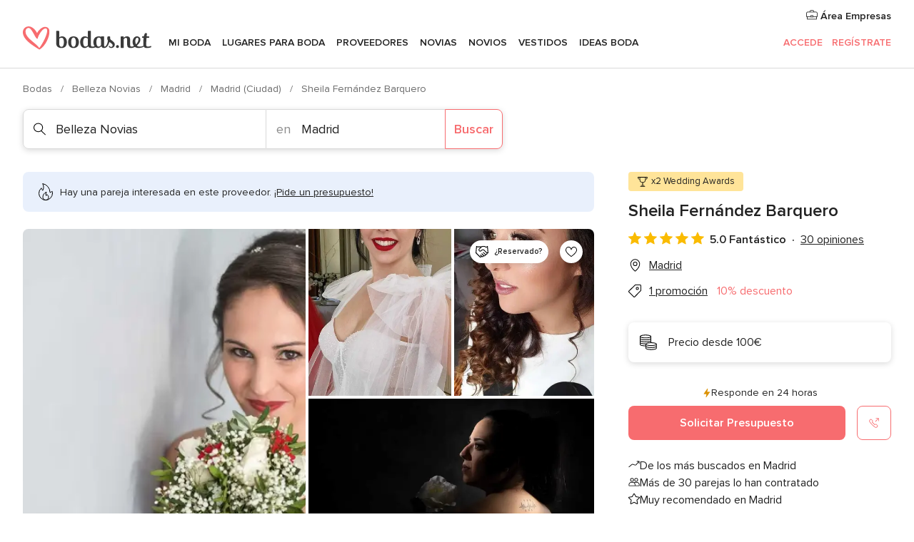

--- FILE ---
content_type: text/html; charset=UTF-8
request_url: https://www.bodas.net/belleza-novias/sheila-fernandez-barquero--e156425
body_size: 40923
content:
<!DOCTYPE html>
<html lang="es-ES" prefix="og: http://ogp.me/ns#">
<head>
<meta http-equiv="Content-Type" content="text/html; charset=utf-8">
<title>Sheila Fernández Barquero - Consulta disponibilidad y precios</title>
<meta name="description" content="Sheila Fernández Barquero (Belleza Novias Madrid). Maquilladora y peluquera profesional especializada en novias y eventos, con experiencia también en audiovisual y...">
<meta name="keywords" content="Sheila Fernández Barquero, Belleza Novias Sheila Fernández Barquero, Novias Sheila Fernández Barquero, Bodas Sheila Fernández Barquero, Boda Sheila Fernández Barquero, Belleza Novias Madrid, Belleza Novias Madrid, Bodas Madrid, Novias Madrid, Novias Madrid, Bodas Madrid">
<meta name="robots" content="all">
<meta name="distribution" content="global">
<meta name="rating" content="general">
<meta name="pbdate" content="16:07:41 30/01/2026">
<link rel="canonical" href="https://www.bodas.net/belleza-novias/sheila-fernandez-barquero--e156425">
<link rel="alternate" href="android-app://net.bodas.launcher/bodasnet/m.bodas.net/belleza-novias/sheila-fernandez-barquero--e156425">
<meta name="viewport" content="width=device-width, initial-scale=1.0">
<meta name="apple-custom-itunes-app" content="app-id=598636207">
<meta name="apple-itunes-app" content="app-id=598636207, app-argument=https://app.appsflyer.com/id598636207?pid=WP-iOS-ES&c=WP-ES-LANDINGS&s=es">
<meta name="google-play-app" content="app-id=net.bodas.launcher">
<link rel="shortcut icon" href="https://www.bodas.net/mobile/assets/img/favicon/favicon.png">
<meta property="fb:pages" content="60558433839" />
<meta property="fb:app_id" content="127038310647837" />
<meta property="og:type" content="website" />
<meta property="og:title" content="Sheila Fernández Barquero" />
<meta property="og:description" content="Maquilladora y peluquera profesional especializada en novias y eventos, con experiencia también en audiovisual y cámara.La forma de trabajar se basa en la planificación, el criterio profesional y la tranquilidad de la novia. Cada servicio es" />
<meta property="og:image" content="https://cdn0.bodas.net/vendor/56425/3_2/1280/jpg/2000-6463da3e1ee1d_1_156425-169027568938863.jpeg">
<meta property="og:image:secure_url" content="https://cdn0.bodas.net/vendor/56425/3_2/1280/jpg/2000-6463da3e1ee1d_1_156425-169027568938863.jpeg">
<meta property="og:image:alt" content="Sheila Fernández Barquero">
<meta property="og:url" content="https://www.bodas.net/belleza-novias/sheila-fernandez-barquero--e156425" />
<meta name="twitter:card" content="summary_large_image" />
<link rel="stylesheet" href="https://www.bodas.net/builds/desktop/css/symfnw-ES171-1-20260130-002-1_www_m_/WebBundleResponsiveMarketplaceStorefrontBodas.css">
<script>
var internalTrackingService = internalTrackingService || {
triggerSubmit : function() {},
triggerAbandon : function() {},
loaded : false
};
</script>
<script type="text/javascript">
function getCookie (name) {var b = document.cookie.match('(^|;)\\s*' + name + '\\s*=\\s*([^;]+)'); return b ? unescape(b.pop()) : null}
function overrideOneTrustGeo () {
const otgeoCookie = getCookie('otgeo') || '';
const regexp = /^([A-Za-z]+)(?:,([A-Za-z]+))?$/g;
const matches = [...otgeoCookie.matchAll(regexp)][0];
if (matches) {
const countryCode = matches[1];
const stateCode = matches[2];
const geolocationResponse = {
countryCode
};
if (stateCode) {
geolocationResponse.stateCode = stateCode;
}
return {
geolocationResponse
};
}
}
var OneTrust = overrideOneTrustGeo() || undefined;
</script>
<span class="ot-sdk-show-settings" style="display: none"></span>
<script src="https://cdn.cookielaw.org/scripttemplates/otSDKStub.js" data-language="es-ES" data-domain-script="4354ed50-c10d-4696-9216-1186021c8d0c" data-ignore-ga='true' defer></script>
<script>var isCountryCookiesActiveByDefault=false,CONSENT_ANALYTICS_GROUP="C0002",CONSENT_PERSONALIZATION_GROUP="C0003",CONSENT_TARGETED_ADVERTISING_GROUP="C0004",CONSENT_SOCIAL_MEDIA_GROUP="C0005",cookieConsentContent='',hideCookieConsentLayer= '', OptanonAlertBoxClosed='';hideCookieConsentLayer=getCookie('hideCookieConsentLayer');OptanonAlertBoxClosed=getCookie('OptanonAlertBoxClosed');if(hideCookieConsentLayer==="1"||Boolean(OptanonAlertBoxClosed)){cookieConsentContent=queryStringToJSON(getCookie('OptanonConsent')||'');}function getCookie(e){var o=document.cookie.match("(^|;)\\s*"+e+"\\s*=\\s*([^;]+)");return o?unescape(o.pop()):null}function queryStringToJSON(e){var o=e.split("&"),t={};return o.forEach(function(e){e=e.split("="),t[e[0]]=decodeURIComponent(e[1]||"")}),JSON.parse(JSON.stringify(t))}function isCookieGroupAllowed(e){var o=cookieConsentContent.groups;if("string"!=typeof o){if(!isCountryCookiesActiveByDefault && e===CONSENT_ANALYTICS_GROUP && getCookie('hideCookieConsentLayer')==="1"){return true}return isCountryCookiesActiveByDefault;}for(var t=o.split(","),n=0;n<t.length;n++)if(t[n].indexOf(e,0)>=0)return"1"===t[n].split(":")[1];return!1}function userHasAcceptedTheCookies(){var e=document.getElementsByTagName("body")[0],o=document.createEvent("HTMLEvents");cookieConsentContent=queryStringToJSON(getCookie("OptanonConsent")||""),!0===isCookieGroupAllowed(CONSENT_ANALYTICS_GROUP)&&(o.initEvent("analyticsCookiesHasBeenAccepted",!0,!1),e.dispatchEvent(o)),!0===isCookieGroupAllowed(CONSENT_PERSONALIZATION_GROUP)&&(o.initEvent("personalizationCookiesHasBeenAccepted",!0,!1),e.dispatchEvent(o)),!0===isCookieGroupAllowed(CONSENT_TARGETED_ADVERTISING_GROUP)&&(o.initEvent("targetedAdvertisingCookiesHasBeenAccepted",!0,!1),e.dispatchEvent(o)),!0===isCookieGroupAllowed(CONSENT_SOCIAL_MEDIA_GROUP)&&(o.initEvent("socialMediaAdvertisingCookiesHasBeenAccepted",!0,!1),e.dispatchEvent(o))}</script>
<script>
document.getElementsByTagName('body')[0].addEventListener('oneTrustLoaded', function () {
if (OneTrust.GetDomainData()?.ConsentModel?.Name === 'notice only') {
const cookiePolicyLinkSelector = document.querySelectorAll('.ot-sdk-show-settings')
cookiePolicyLinkSelector.forEach((selector) => {
selector.style.display = 'none'
})
}
})
</script>
<script>
function CMP() {
var body = document.getElementsByTagName('body')[0];
var event = document.createEvent('HTMLEvents');
var callbackIAB = (tcData, success) => {
if (success && (tcData.eventStatus === 'tcloaded' || tcData.eventStatus === 'useractioncomplete')) {
window.__tcfapi('removeEventListener', 2, () => {
}, callbackIAB);
if ((typeof window.Optanon !== "undefined" &&
!window.Optanon.GetDomainData().IsIABEnabled) ||
(tcData.gdprApplies &&
typeof window.Optanon !== "undefined" &&
window.Optanon.GetDomainData().IsIABEnabled &&
getCookie('OptanonAlertBoxClosed'))) {
userHasAcceptedTheCookies();
}
if (isCookieGroupAllowed(CONSENT_ANALYTICS_GROUP) !== true) {
event.initEvent('analyticsCookiesHasBeenDenied', true, false);
body.dispatchEvent(event);
}
if (isCookieGroupAllowed(CONSENT_TARGETED_ADVERTISING_GROUP) !== true) {
event.initEvent('targetedAdvertisingCookiesHasBeenDenied', true, false);
body.dispatchEvent(event);
}
if (tcData.gdprApplies && typeof window.Optanon !== "undefined" && window.Optanon.GetDomainData().IsIABEnabled) {
event.initEvent('IABTcDataReady', true, false);
body.dispatchEvent(event);
} else {
event.initEvent('nonIABCountryDataReady', true, false);
body.dispatchEvent(event);
}
}
}
var cnt = 0;
var consentSetInterval = setInterval(function () {
cnt += 1;
if (cnt === 600) {
userHasAcceptedTheCookies();
clearInterval(consentSetInterval);
}
if (typeof window.Optanon !== "undefined" && !window.Optanon.GetDomainData().IsIABEnabled) {
clearInterval(consentSetInterval);
userHasAcceptedTheCookies();
event.initEvent('oneTrustLoaded', true, false);
body.dispatchEvent(event);
event.initEvent('nonIABCountryDataReady', true, false);
body.dispatchEvent(event);
}
if (typeof window.__tcfapi !== "undefined") {
event.initEvent('oneTrustLoaded', true, false);
body.dispatchEvent(event);
clearInterval(consentSetInterval);
window.__tcfapi('addEventListener', 2, callbackIAB);
}
});
}
function OptanonWrapper() {
CMP();
}
</script>
</head><body>
<script>
var gtagScript = function() { var s = document.createElement("script"), el = document.getElementsByTagName("script")[0]; s.defer = true;
s.src = "https://www.googletagmanager.com/gtag/js?id=G-QDLJBX8LD9";
el.parentNode.insertBefore(s, el);}
window.dataLayer = window.dataLayer || [];
const analyticsGroupOpt = isCookieGroupAllowed(CONSENT_ANALYTICS_GROUP) === true;
const targetedAdsOpt = isCookieGroupAllowed(CONSENT_TARGETED_ADVERTISING_GROUP) === true;
const personalizationOpt = isCookieGroupAllowed(CONSENT_PERSONALIZATION_GROUP) === true;
window['gtag_enable_tcf_support'] = true;
document.getElementsByTagName('body')[0].addEventListener('oneTrustLoaded', function () {
gtagScript();
});
function gtag(){dataLayer.push(arguments);}
gtag('js', new Date());
gtag('consent', 'default', {
'analytics_storage': analyticsGroupOpt ? 'granted' : 'denied',
'ad_storage': targetedAdsOpt ? 'granted' : 'denied',
'ad_user_data': targetedAdsOpt ? 'granted' : 'denied',
'ad_user_personalization': targetedAdsOpt ? 'granted' : 'denied',
'functionality_storage': targetedAdsOpt ? 'granted' : 'denied',
'personalization_storage': personalizationOpt ? 'granted' : 'denied',
'security_storage': 'granted'
});
gtag('set', 'ads_data_redaction', !analyticsGroupOpt);
gtag('set', 'allow_ad_personalization_signals', analyticsGroupOpt);
gtag('set', 'allow_google_signals', analyticsGroupOpt);
gtag('set', 'allow_interest_groups', analyticsGroupOpt);
gtag('config', 'G-QDLJBX8LD9', { groups: 'analytics', 'send_page_view': false });
gtag('config', 'AW-1021727564', { groups: 'adwords' });
</script>

<div id="app-apps-download-banner" class="branch-banner-placeholder branchBannerPlaceholder"></div>

<a class="layoutSkipMain" href="#layoutMain">Ir al contenido principal</a>
<header class="layoutHeader">
<span class="layoutHeader__hamburger app-header-menu-toggle">
<i class="svgIcon app-svg-async svgIcon__list-menu "   data-name="_common/list-menu" data-svg="https://cdn1.bodas.net/assets/svg/optimized/_common/list-menu.svg" data-svg-lazyload="1"></i></span>
<a class="layoutHeader__logoAnchor app-analytics-event-click"
href="https://www.bodas.net/">
<img src="https://www.bodas.net/assets/img/logos/gen_logoHeader.svg"   alt="Bodas"  width="180" height="33"   >
</a>
<nav class="layoutHeader__nav app-header-nav">
<ul class="layoutNavMenu app-header-list">
<li class="layoutNavMenu__header">
<i class="svgIcon app-svg-async svgIcon__close layoutNavMenu__itemClose app-header-menu-toggle"   data-name="_common/close" data-svg="https://cdn1.bodas.net/assets/svg/optimized/_common/close.svg" data-svg-lazyload="1"></i>        </li>
<li class="layoutNavMenu__item app-header-menu-item-openSection layoutNavMenu__item--my_wedding ">
<a href="https://www.bodas.net/organizador-bodas"
class="layoutNavMenu__anchor app-header-menu-itemAnchor app-analytics-track-event-click "
data-tracking-section="header" data-tracking-category="Navigation" data-tracking-category-authed="1"
data-tracking-dt="tools"                >
Mi boda                </a>
<i class="svgIcon app-svg-async svgIcon__angleRightBlood layoutNavMenu__anchorArrow"   data-name="_common/angleRightBlood" data-svg="https://cdn1.bodas.net/assets/svg/optimized/_common/angleRightBlood.svg" data-svg-lazyload="1"></i>
<div class="layoutNavMenuTab app-header-menu-itemDropdown">
<div class="layoutNavMenuTab__layout">
<div class="layoutNavMenuTab__header">
<i class="svgIcon app-svg-async svgIcon__angleLeftBlood layoutNavMenuTab__icon app-header-menu-item-closeSection"   data-name="_common/angleLeftBlood" data-svg="https://cdn1.bodas.net/assets/svg/optimized/_common/angleLeftBlood.svg" data-svg-lazyload="1"></i>    <a class="layoutNavMenuTab__title" href="https://www.bodas.net/organizador-bodas">
Mi boda    </a>
<i class="svgIcon app-svg-async svgIcon__close layoutNavMenuTab__iconClose app-header-menu-toggle"   data-name="_common/close" data-svg="https://cdn1.bodas.net/assets/svg/optimized/_common/close.svg" data-svg-lazyload="1"></i></div>
<div class="layoutNavMenuTabMyWedding">
<div class="layoutNavMenuTabMyWeddingList">
<a class="layoutNavMenuTabMyWedding__title" href="https://www.bodas.net/organizador-bodas">
Mi organizador de boda        </a>
<ul class="layoutNavMenuTabMyWeddingList__content ">
<li class="layoutNavMenuTabMyWeddingList__item layoutNavMenuTabMyWeddingList__item--viewAll">
<a href="https://www.bodas.net/organizador-bodas">Ver todo</a>
</li>
<li class="layoutNavMenuTabMyWeddingList__item "
>
<a href="https://www.bodas.net/agenda-tareas-boda">
<i class="svgIcon app-svg-async svgIcon__checklist layoutNavMenuTabMyWeddingList__itemIcon"   data-name="tools/categories/checklist" data-svg="https://cdn1.bodas.net/assets/svg/optimized/tools/categories/checklist.svg" data-svg-lazyload="1"></i>                        Agenda                    </a>
</li>
<li class="layoutNavMenuTabMyWeddingList__item "
>
<a href="https://www.bodas.net/lista-invitados-boda">
<i class="svgIcon app-svg-async svgIcon__guests layoutNavMenuTabMyWeddingList__itemIcon"   data-name="tools/categories/guests" data-svg="https://cdn1.bodas.net/assets/svg/optimized/tools/categories/guests.svg" data-svg-lazyload="1"></i>                        Invitados                    </a>
</li>
<li class="layoutNavMenuTabMyWeddingList__item "
>
<a href="https://www.bodas.net/organizador-mesas-boda">
<i class="svgIcon app-svg-async svgIcon__tables layoutNavMenuTabMyWeddingList__itemIcon"   data-name="tools/categories/tables" data-svg="https://cdn1.bodas.net/assets/svg/optimized/tools/categories/tables.svg" data-svg-lazyload="1"></i>                        Mesas                    </a>
</li>
<li class="layoutNavMenuTabMyWeddingList__item "
>
<a href="https://www.bodas.net/presupuestador-boda">
<i class="svgIcon app-svg-async svgIcon__budget layoutNavMenuTabMyWeddingList__itemIcon"   data-name="tools/categories/budget" data-svg="https://cdn1.bodas.net/assets/svg/optimized/tools/categories/budget.svg" data-svg-lazyload="1"></i>                        Presupuestador                    </a>
</li>
<li class="layoutNavMenuTabMyWeddingList__item "
>
<a href="https://www.bodas.net/mis-proveedores-boda">
<i class="svgIcon app-svg-async svgIcon__vendors layoutNavMenuTabMyWeddingList__itemIcon"   data-name="tools/categories/vendors" data-svg="https://cdn1.bodas.net/assets/svg/optimized/tools/categories/vendors.svg" data-svg-lazyload="1"></i>                        Proveedores                    </a>
</li>
<li class="layoutNavMenuTabMyWeddingList__item "
>
<a href="https://www.bodas.net/mis-vestidos-novia">
<i class="svgIcon app-svg-async svgIcon__dresses layoutNavMenuTabMyWeddingList__itemIcon"   data-name="tools/categories/dresses" data-svg="https://cdn1.bodas.net/assets/svg/optimized/tools/categories/dresses.svg" data-svg-lazyload="1"></i>                        Vestidos                    </a>
</li>
<li class="layoutNavMenuTabMyWeddingList__item "
>
<a href="https://www.bodas.net/website/index.php?actionReferrer=8">
<i class="svgIcon app-svg-async svgIcon__website layoutNavMenuTabMyWeddingList__itemIcon"   data-name="tools/categories/website" data-svg="https://cdn1.bodas.net/assets/svg/optimized/tools/categories/website.svg" data-svg-lazyload="1"></i>                        Web de boda                    </a>
</li>
<li class="layoutNavMenuTabMyWeddingList__item app-analytics-track-event-click"
data-tracking-category="Navigation"
data-tracking-section="header_venues"
data-tracking-dt="contest"
>
<a href="https://www.bodas.net/sorteo">
<i class="svgIcon app-svg-async svgIcon__contest layoutNavMenuTabMyWeddingList__itemIcon"   data-name="tools/categories/contest" data-svg="https://cdn1.bodas.net/assets/svg/optimized/tools/categories/contest.svg" data-svg-lazyload="1"></i>                        Sorteo                    </a>
</li>
</ul>
</div>
<div class="layoutNavMenuTabMyWeddingBanners">
<div class="layoutNavMenuBannerBox app-header-menu-banner app-link "
data-href="https://www.bodas.net/app-bodas"
>
<div class="layoutNavMenuBannerBox__content">
<p class="layoutNavMenuBannerBox__title">Descárgate la app</p>
<span class="layoutNavMenuBannerBox__subtitle">Organiza tu boda donde y cuando quieras</span>
</div>
<img data-src="https://www.bodas.net/assets/img/logos/square-icon.svg"  class="lazyload layoutNavMenuBannerBox__icon" alt="Icono de app"  width="60" height="60"  >
</div>
<div class="layoutNavMenuBannerBox app-header-menu-banner app-link "
data-href="https://www.bodas.net/album-boda-wedshoots"
>
<div class="layoutNavMenuBannerBox__content">
<a class="layoutNavMenuBannerBox__title" href="https://www.bodas.net/album-boda-wedshoots">Wedshoots</a>
<span class="layoutNavMenuBannerBox__subtitle">Todas las fotos de tus invitados recopiladas en un álbum</span>
</div>
<img data-src="https://www.bodas.net/assets/img/wedshoots/ico_wedshoots.svg"  class="lazyload layoutNavMenuBannerBox__icon" alt="Icono de Wedshoots"  width="60" height="60"  >
</div>
</div>
</div>    </div>
</div>
</li>
<li class="layoutNavMenu__item app-header-menu-item-openSection layoutNavMenu__item--venues ">
<a href="https://www.bodas.net/bodas/banquetes"
class="layoutNavMenu__anchor app-header-menu-itemAnchor app-analytics-track-event-click "
data-tracking-section="header" data-tracking-category="Navigation" data-tracking-category-authed="1"
data-tracking-dt="venues"                >
Lugares para Boda                </a>
<i class="svgIcon app-svg-async svgIcon__angleRightBlood layoutNavMenu__anchorArrow"   data-name="_common/angleRightBlood" data-svg="https://cdn1.bodas.net/assets/svg/optimized/_common/angleRightBlood.svg" data-svg-lazyload="1"></i>
<div class="layoutNavMenuTab app-header-menu-itemDropdown">
<div class="layoutNavMenuTab__layout">
<div class="layoutNavMenuTab__header">
<i class="svgIcon app-svg-async svgIcon__angleLeftBlood layoutNavMenuTab__icon app-header-menu-item-closeSection"   data-name="_common/angleLeftBlood" data-svg="https://cdn1.bodas.net/assets/svg/optimized/_common/angleLeftBlood.svg" data-svg-lazyload="1"></i>    <a class="layoutNavMenuTab__title" href="https://www.bodas.net/bodas/banquetes">
Lugares para Boda    </a>
<i class="svgIcon app-svg-async svgIcon__close layoutNavMenuTab__iconClose app-header-menu-toggle"   data-name="_common/close" data-svg="https://cdn1.bodas.net/assets/svg/optimized/_common/close.svg" data-svg-lazyload="1"></i></div>
<div class="layoutNavMenuTabVenues">
<div class="layoutNavMenuTabVenues__categories">
<div class="layoutNavMenuTabVenuesList">
<a class="layoutNavMenuTabVenues__title"
href="https://www.bodas.net/bodas/banquetes">
Lugares para Boda            </a>
<ul class="layoutNavMenuTabVenuesList__content">
<li class="layoutNavMenuTabVenuesList__item layoutNavMenuTabVenuesList__item--viewAll">
<a href="https://www.bodas.net/bodas/banquetes">Ver todo</a>
</li>
<li class="layoutNavMenuTabVenuesList__item">
<a href="https://www.bodas.net/bodas/banquetes/fincas">
Fincas                        </a>
</li>
<li class="layoutNavMenuTabVenuesList__item">
<a href="https://www.bodas.net/bodas/banquetes/masias">
Masías                        </a>
</li>
<li class="layoutNavMenuTabVenuesList__item">
<a href="https://www.bodas.net/bodas/banquetes/hoteles">
Hoteles                        </a>
</li>
<li class="layoutNavMenuTabVenuesList__item">
<a href="https://www.bodas.net/bodas/banquetes/restaurantes">
Restaurantes                        </a>
</li>
<li class="layoutNavMenuTabVenuesList__item">
<a href="https://www.bodas.net/bodas/banquetes/salones-de-boda">
Salones de Boda                        </a>
</li>
<li class="layoutNavMenuTabVenuesList__item">
<a href="https://www.bodas.net/bodas/banquetes/castillos">
Castillos                        </a>
</li>
<li class="layoutNavMenuTabVenuesList__item">
<a href="https://www.bodas.net/bodas/banquetes/cortijos">
Cortijos                        </a>
</li>
<li class="layoutNavMenuTabVenuesList__item">
<a href="https://www.bodas.net/bodas/banquetes/haciendas">
Haciendas                        </a>
</li>
<li class="layoutNavMenuTabVenuesList__item">
<a href="https://www.bodas.net/bodas/banquetes/bodegas">
Bodegas                        </a>
</li>
<li class="layoutNavMenuTabVenuesList__item">
<a href="https://www.bodas.net/bodas/banquetes/espacios-singulares">
Espacios Singulares                        </a>
</li>
<li class="layoutNavMenuTabVenuesList__item">
<a href="https://www.bodas.net/bodas/banquetes/bodas-en-la-playa">
Bodas en la playa                        </a>
</li>
<li class="layoutNavMenuTabVenuesList__item layoutNavMenuTabVenuesList__item--highlight">
<a href="https://www.bodas.net/promociones/banquetes">
Promociones                        </a>
</li>
</ul>
</div>
</div>
<div class="layoutNavMenuTabVenuesBanners">
<div class="layoutNavMenuBannerBox app-header-menu-banner app-link app-analytics-track-event-click"
data-href="https://www.bodas.net/destination-wedding"
data-tracking-section=header_venues                      data-tracking-category=Navigation                      data-tracking-dt=destination_weddings         >
<div class="layoutNavMenuBannerBox__content">
<p class="layoutNavMenuBannerBox__title">Destination Weddings</p>
<span class="layoutNavMenuBannerBox__subtitle">Cásate en el país que siempre has soñado.</span>
</div>
<img class="svgIcon svgIcon__plane_destination layoutNavMenuBannerBox__icon lazyload" data-src="https://cdn1.bodas.net/assets/svg/original/illustration/plane_destination.svg"  alt="illustration plane destination" width="56" height="56" >    </div>
<div class="layoutNavMenuBannerBox app-header-menu-banner app-link app-analytics-track-event-click"
data-href="https://www.bodas.net/sorteo"
data-tracking-section=header_venues                      data-tracking-category=Navigation                      data-tracking-dt=contest         >
<div class="layoutNavMenuBannerBox__content">
<p class="layoutNavMenuBannerBox__title">Gana 5.000&euro;</p>
<span class="layoutNavMenuBannerBox__subtitle">Participa en la 159ª edición del sorteo de Bodas.net</span>
</div>
<img class="svgIcon svgIcon__stars layoutNavMenuBannerBox__icon lazyload" data-src="https://cdn1.bodas.net/assets/svg/original/illustration/stars.svg"  alt="illustration stars" width="56" height="56" >    </div>
</div>
</div>
</div>
</div>
</li>
<li class="layoutNavMenu__item app-header-menu-item-openSection layoutNavMenu__item--vendors ">
<a href="https://www.bodas.net/bodas/proveedores"
class="layoutNavMenu__anchor app-header-menu-itemAnchor app-analytics-track-event-click "
data-tracking-section="header" data-tracking-category="Navigation" data-tracking-category-authed="1"
data-tracking-dt="vendors"                >
Proveedores                </a>
<i class="svgIcon app-svg-async svgIcon__angleRightBlood layoutNavMenu__anchorArrow"   data-name="_common/angleRightBlood" data-svg="https://cdn1.bodas.net/assets/svg/optimized/_common/angleRightBlood.svg" data-svg-lazyload="1"></i>
<div class="layoutNavMenuTab app-header-menu-itemDropdown">
<div class="layoutNavMenuTab__layout">
<div class="layoutNavMenuTab__header">
<i class="svgIcon app-svg-async svgIcon__angleLeftBlood layoutNavMenuTab__icon app-header-menu-item-closeSection"   data-name="_common/angleLeftBlood" data-svg="https://cdn1.bodas.net/assets/svg/optimized/_common/angleLeftBlood.svg" data-svg-lazyload="1"></i>    <a class="layoutNavMenuTab__title" href="https://www.bodas.net/bodas/proveedores">
Proveedores    </a>
<i class="svgIcon app-svg-async svgIcon__close layoutNavMenuTab__iconClose app-header-menu-toggle"   data-name="_common/close" data-svg="https://cdn1.bodas.net/assets/svg/optimized/_common/close.svg" data-svg-lazyload="1"></i></div>
<div class="layoutNavMenuTabVendors">
<div class="layoutNavMenuTabVendors__content">
<div class="layoutNavMenuTabVendorsList">
<a class="layoutNavMenuTabVendors__title" href="https://www.bodas.net/bodas/proveedores">
Empieza a contratar tus proveedores            </a>
<ul class="layoutNavMenuTabVendorsList__content">
<li class="layoutNavMenuTabVendorsList__item layoutNavMenuTabVendorsList__item--viewAll">
<a href="https://www.bodas.net/bodas/proveedores">Ver todo</a>
</li>
<li class="layoutNavMenuTabVendorsList__item">
<i class="svgIcon app-svg-async svgIcon__categPhoto layoutNavMenuTabVendorsList__itemIcon"   data-name="vendors/categories/categPhoto" data-svg="https://cdn1.bodas.net/assets/svg/optimized/vendors/categories/categPhoto.svg" data-svg-lazyload="1"></i>                        <a href="https://www.bodas.net/bodas/proveedores/fotografos">
Fotógrafos                        </a>
</li>
<li class="layoutNavMenuTabVendorsList__item">
<i class="svgIcon app-svg-async svgIcon__categVideo layoutNavMenuTabVendorsList__itemIcon"   data-name="vendors/categories/categVideo" data-svg="https://cdn1.bodas.net/assets/svg/optimized/vendors/categories/categVideo.svg" data-svg-lazyload="1"></i>                        <a href="https://www.bodas.net/bodas/proveedores/video">
Vídeo                        </a>
</li>
<li class="layoutNavMenuTabVendorsList__item">
<i class="svgIcon app-svg-async svgIcon__categMusic layoutNavMenuTabVendorsList__itemIcon"   data-name="vendors/categories/categMusic" data-svg="https://cdn1.bodas.net/assets/svg/optimized/vendors/categories/categMusic.svg" data-svg-lazyload="1"></i>                        <a href="https://www.bodas.net/bodas/proveedores/musica">
Música                        </a>
</li>
<li class="layoutNavMenuTabVendorsList__item">
<i class="svgIcon app-svg-async svgIcon__categCatering layoutNavMenuTabVendorsList__itemIcon"   data-name="vendors/categories/categCatering" data-svg="https://cdn1.bodas.net/assets/svg/optimized/vendors/categories/categCatering.svg" data-svg-lazyload="1"></i>                        <a href="https://www.bodas.net/bodas/proveedores/catering">
Catering                        </a>
</li>
<li class="layoutNavMenuTabVendorsList__item">
<i class="svgIcon app-svg-async svgIcon__categRental layoutNavMenuTabVendorsList__itemIcon"   data-name="vendors/categories/categRental" data-svg="https://cdn1.bodas.net/assets/svg/optimized/vendors/categories/categRental.svg" data-svg-lazyload="1"></i>                        <a href="https://www.bodas.net/bodas/proveedores/coches-de-boda">
Coches de boda                        </a>
</li>
<li class="layoutNavMenuTabVendorsList__item">
<i class="svgIcon app-svg-async svgIcon__categTransport layoutNavMenuTabVendorsList__itemIcon"   data-name="vendors/categories/categTransport" data-svg="https://cdn1.bodas.net/assets/svg/optimized/vendors/categories/categTransport.svg" data-svg-lazyload="1"></i>                        <a href="https://www.bodas.net/bodas/proveedores/autobuses">
Autobuses                        </a>
</li>
<li class="layoutNavMenuTabVendorsList__item">
<i class="svgIcon app-svg-async svgIcon__categFlower layoutNavMenuTabVendorsList__itemIcon"   data-name="vendors/categories/categFlower" data-svg="https://cdn1.bodas.net/assets/svg/optimized/vendors/categories/categFlower.svg" data-svg-lazyload="1"></i>                        <a href="https://www.bodas.net/bodas/proveedores/floristerias">
Floristerías                        </a>
</li>
<li class="layoutNavMenuTabVendorsList__item">
<i class="svgIcon app-svg-async svgIcon__categInvite layoutNavMenuTabVendorsList__itemIcon"   data-name="vendors/categories/categInvite" data-svg="https://cdn1.bodas.net/assets/svg/optimized/vendors/categories/categInvite.svg" data-svg-lazyload="1"></i>                        <a href="https://www.bodas.net/bodas/proveedores/invitaciones-de-boda">
Invitaciones de boda                        </a>
</li>
<li class="layoutNavMenuTabVendorsList__item">
<i class="svgIcon app-svg-async svgIcon__categGift layoutNavMenuTabVendorsList__itemIcon"   data-name="vendors/categories/categGift" data-svg="https://cdn1.bodas.net/assets/svg/optimized/vendors/categories/categGift.svg" data-svg-lazyload="1"></i>                        <a href="https://www.bodas.net/bodas/proveedores/detalles-de-bodas">
Detalles de bodas                        </a>
</li>
<li class="layoutNavMenuTabVendorsList__item">
<i class="svgIcon app-svg-async svgIcon__categPlane layoutNavMenuTabVendorsList__itemIcon"   data-name="vendors/categories/categPlane" data-svg="https://cdn1.bodas.net/assets/svg/optimized/vendors/categories/categPlane.svg" data-svg-lazyload="1"></i>                        <a href="https://www.bodas.net/bodas/proveedores/viaje-de-novios">
Viaje de novios                        </a>
</li>
</ul>
</div>
<div class="layoutNavMenuTabVendorsListOthers">
<p class="layoutNavMenuTabVendorsListOthers__subtitle">Otras categorías</p>
<ul class="layoutNavMenuTabVendorsListOthers__container">
<li class="layoutNavMenuTabVendorsListOthers__item">
<a href="https://www.bodas.net/bodas/proveedores/mobiliario">
Mobiliario                        </a>
</li>
<li class="layoutNavMenuTabVendorsListOthers__item">
<a href="https://www.bodas.net/bodas/proveedores/carpas">
Carpas                        </a>
</li>
<li class="layoutNavMenuTabVendorsListOthers__item">
<a href="https://www.bodas.net/bodas/proveedores/animacion">
Animación                        </a>
</li>
<li class="layoutNavMenuTabVendorsListOthers__item">
<a href="https://www.bodas.net/bodas/proveedores/decoracion-para-bodas">
Decoración para bodas                        </a>
</li>
<li class="layoutNavMenuTabVendorsListOthers__item">
<a href="https://www.bodas.net/bodas/proveedores/listas-de-boda">
Listas de boda                        </a>
</li>
<li class="layoutNavMenuTabVendorsListOthers__item">
<a href="https://www.bodas.net/bodas/proveedores/organizacion-bodas">
Organización Bodas                        </a>
</li>
<li class="layoutNavMenuTabVendorsListOthers__item">
<a href="https://www.bodas.net/bodas/proveedores/tartas-de-boda">
Tartas de boda                        </a>
</li>
<li class="layoutNavMenuTabVendorsListOthers__item">
<a href="https://www.bodas.net/bodas/proveedores/food-truck-y-mesas-dulces">
Food truck y mesas dulces                        </a>
</li>
<li class="layoutNavMenuTabVendorsListOthers__deals">
<a href="https://www.bodas.net/promociones/proveedores">
Promociones                        </a>
</li>
</ul>
</div>
</div>
<div class="layoutNavMenuTabVendorsBanners">
<div class="layoutNavMenuBannerBox app-header-menu-banner app-link app-analytics-track-event-click"
data-href="https://www.bodas.net/destination-wedding"
data-tracking-section=header_vendors                      data-tracking-category=Navigation                      data-tracking-dt=destination_weddings         >
<div class="layoutNavMenuBannerBox__content">
<p class="layoutNavMenuBannerBox__title">Destination Weddings</p>
<span class="layoutNavMenuBannerBox__subtitle">Cásate en el país que siempre has soñado.</span>
</div>
<img class="svgIcon svgIcon__plane_destination layoutNavMenuBannerBox__icon lazyload" data-src="https://cdn1.bodas.net/assets/svg/original/illustration/plane_destination.svg"  alt="illustration plane destination" width="56" height="56" >    </div>
<div class="layoutNavMenuBannerBox app-header-menu-banner app-link app-analytics-track-event-click"
data-href="https://www.bodas.net/sorteo"
data-tracking-section=header_vendors                      data-tracking-category=Navigation                      data-tracking-dt=contest         >
<div class="layoutNavMenuBannerBox__content">
<p class="layoutNavMenuBannerBox__title">Gana 5.000&euro;</p>
<span class="layoutNavMenuBannerBox__subtitle">Participa en la 159ª edición del sorteo de Bodas.net</span>
</div>
<img class="svgIcon svgIcon__stars layoutNavMenuBannerBox__icon lazyload" data-src="https://cdn1.bodas.net/assets/svg/original/illustration/stars.svg"  alt="illustration stars" width="56" height="56" >    </div>
</div>
<div class="layoutNavMenuTabVendorsOtherTabs">
<div class="layoutNavMenuTabVendorsBride">
<p class="layoutNavMenuTabVendorsOtherTabs__subtitle">Novias</p>
<ul class="layoutNavMenuTabVendorsOtherTabsList">
<li class="layoutNavMenuTabVendorsOtherTabsList__item">
<a href="https://www.bodas.net/bodas/novias/talleres-de-novia">
Talleres de novia                                </a>
</li>
<li class="layoutNavMenuTabVendorsOtherTabsList__item">
<a href="https://www.bodas.net/bodas/novias/tiendas-de-novia">
Tiendas de novia                                </a>
</li>
<li class="layoutNavMenuTabVendorsOtherTabsList__item">
<a href="https://www.bodas.net/bodas/novias/complementos-novia">
Complementos novia                                </a>
</li>
<li class="layoutNavMenuTabVendorsOtherTabsList__item">
<a href="https://www.bodas.net/bodas/novias/joyeria">
Joyería                                </a>
</li>
<li class="layoutNavMenuTabVendorsOtherTabsList__item">
<a href="https://www.bodas.net/bodas/novias/belleza-novias">
Belleza Novias                                </a>
</li>
<li class="layoutNavMenuTabVendorsOtherTabsList__item">
<a href="https://www.bodas.net/bodas/novias/trajes-fiesta">
Trajes fiesta                                </a>
</li>
<li class="layoutNavMenuTabVendorsOtherTabsList__item">
<a href="https://www.bodas.net/bodas/novias/trajes-madrina">
Trajes madrina                                </a>
</li>
<li class="layoutNavMenuTabVendorsOtherTabsList__item">
<a href="https://www.bodas.net/bodas/novias/vestidos-de-arras">
Vestidos de arras                                </a>
</li>
<li class="layoutNavMenuTabVendorsOtherTabsList__item layoutNavMenuTabVendorsOtherTabsList__item--deals">
<a href="https://www.bodas.net/promociones/novias">
Promociones                            </a>
</li>
</ul>
</div>
<div class="layoutNavMenuTabVendorsGrooms">
<p class="layoutNavMenuTabVendorsOtherTabs__subtitle">Novios</p>
<ul class="layoutNavMenuTabVendorsOtherTabsList">
<li class="layoutNavMenuTabVendorsOtherTabsList__item">
<a href="https://www.bodas.net/bodas/novios/trajes-novio">
Trajes novio                                </a>
</li>
<li class="layoutNavMenuTabVendorsOtherTabsList__item">
<a href="https://www.bodas.net/bodas/novios/alquiler-trajes">
Alquiler Trajes                                </a>
</li>
<li class="layoutNavMenuTabVendorsOtherTabsList__item">
<a href="https://www.bodas.net/bodas/novios/complementos-novio">
Complementos novio                                </a>
</li>
<li class="layoutNavMenuTabVendorsOtherTabsList__item">
<a href="https://www.bodas.net/bodas/novios/cuidado-masculino">
Cuidado masculino                                </a>
</li>
<li class="layoutNavMenuTabVendorsOtherTabsList__item layoutNavMenuTabVendorsOtherTabsList__item--deals">
<a href="https://www.bodas.net/promociones/novios">
Promociones                            </a>
</li>
</ul>
</div>
</div>
</div>    </div>
</div>
</li>
<li class="layoutNavMenu__item app-header-menu-item-openSection layoutNavMenu__item--brides ">
<a href="https://www.bodas.net/bodas/novias"
class="layoutNavMenu__anchor app-header-menu-itemAnchor app-analytics-track-event-click "
data-tracking-section="header" data-tracking-category="Navigation" data-tracking-category-authed="1"
>
Novias                </a>
<i class="svgIcon app-svg-async svgIcon__angleRightBlood layoutNavMenu__anchorArrow"   data-name="_common/angleRightBlood" data-svg="https://cdn1.bodas.net/assets/svg/optimized/_common/angleRightBlood.svg" data-svg-lazyload="1"></i>
<div class="layoutNavMenuTab app-header-menu-itemDropdown">
<div class="layoutNavMenuTab__layout">
<div class="layoutNavMenuTab__header">
<i class="svgIcon app-svg-async svgIcon__angleLeftBlood layoutNavMenuTab__icon app-header-menu-item-closeSection"   data-name="_common/angleLeftBlood" data-svg="https://cdn1.bodas.net/assets/svg/optimized/_common/angleLeftBlood.svg" data-svg-lazyload="1"></i>    <a class="layoutNavMenuTab__title" href="https://www.bodas.net/bodas/novias">
Novias    </a>
<i class="svgIcon app-svg-async svgIcon__close layoutNavMenuTab__iconClose app-header-menu-toggle"   data-name="_common/close" data-svg="https://cdn1.bodas.net/assets/svg/optimized/_common/close.svg" data-svg-lazyload="1"></i></div>
<div class="layoutNavMenuTabBridesGrooms">
<div class="layoutNavMenuTabBridesGroomsList">
<a class="layoutNavMenuTabBridesGrooms__title" href="https://www.bodas.net/bodas/novias">
Novias        </a>
<ul class="layoutNavMenuTabBridesGroomsList__content">
<li class="layoutNavMenuTabBridesGroomsList__item layoutNavMenuTabBridesGroomsList__item--viewAll">
<a href="https://www.bodas.net/bodas/novias">Ver todo</a>
</li>
<li class="layoutNavMenuTabBridesGroomsList__item">
<a href="https://www.bodas.net/bodas/novias/talleres-de-novia">
Talleres de novia                    </a>
</li>
<li class="layoutNavMenuTabBridesGroomsList__item">
<a href="https://www.bodas.net/bodas/novias/tiendas-de-novia">
Tiendas de novia                    </a>
</li>
<li class="layoutNavMenuTabBridesGroomsList__item">
<a href="https://www.bodas.net/bodas/novias/complementos-novia">
Complementos novia                    </a>
</li>
<li class="layoutNavMenuTabBridesGroomsList__item">
<a href="https://www.bodas.net/bodas/novias/joyeria">
Joyería                    </a>
</li>
<li class="layoutNavMenuTabBridesGroomsList__item">
<a href="https://www.bodas.net/bodas/novias/belleza-novias">
Belleza Novias                    </a>
</li>
<li class="layoutNavMenuTabBridesGroomsList__item">
<a href="https://www.bodas.net/bodas/novias/trajes-fiesta">
Trajes fiesta                    </a>
</li>
<li class="layoutNavMenuTabBridesGroomsList__item">
<a href="https://www.bodas.net/bodas/novias/trajes-madrina">
Trajes madrina                    </a>
</li>
<li class="layoutNavMenuTabBridesGroomsList__item">
<a href="https://www.bodas.net/bodas/novias/vestidos-de-arras">
Vestidos de arras                    </a>
</li>
<li class="layoutNavMenuTabBridesGroomsList__item layoutNavMenuTabBridesGroomsList__item--highlight">
<a href="https://www.bodas.net/promociones/novias">
Promociones                </a>
</li>
</ul>
</div>
<div class="layoutNavMenuTabBridesGroomsBanner">
<div class="layoutNavMenuBannerBox app-header-menu-banner app-link "
data-href="https://www.bodas.net/vestidos-novias"
>
<div class="layoutNavMenuBannerBox__content">
<p class="layoutNavMenuBannerBox__title">Catálogo de vestidos</p>
<span class="layoutNavMenuBannerBox__subtitle">Elige el tuyo y encuentra tu tienda más cercana.</span>
</div>
<img class="svgIcon svgIcon__dress layoutNavMenuBannerBox__icon lazyload" data-src="https://cdn1.bodas.net/assets/svg/original/illustration/dress.svg"  alt="illustration dress" width="56" height="56" >    </div>
</div>
</div>    </div>
</div>
</li>
<li class="layoutNavMenu__item app-header-menu-item-openSection layoutNavMenu__item--grooms ">
<a href="https://www.bodas.net/bodas/novios"
class="layoutNavMenu__anchor app-header-menu-itemAnchor app-analytics-track-event-click "
data-tracking-section="header" data-tracking-category="Navigation" data-tracking-category-authed="1"
>
Novios                </a>
<i class="svgIcon app-svg-async svgIcon__angleRightBlood layoutNavMenu__anchorArrow"   data-name="_common/angleRightBlood" data-svg="https://cdn1.bodas.net/assets/svg/optimized/_common/angleRightBlood.svg" data-svg-lazyload="1"></i>
<div class="layoutNavMenuTab app-header-menu-itemDropdown">
<div class="layoutNavMenuTab__layout">
<div class="layoutNavMenuTab__header">
<i class="svgIcon app-svg-async svgIcon__angleLeftBlood layoutNavMenuTab__icon app-header-menu-item-closeSection"   data-name="_common/angleLeftBlood" data-svg="https://cdn1.bodas.net/assets/svg/optimized/_common/angleLeftBlood.svg" data-svg-lazyload="1"></i>    <a class="layoutNavMenuTab__title" href="https://www.bodas.net/bodas/novios">
Novios    </a>
<i class="svgIcon app-svg-async svgIcon__close layoutNavMenuTab__iconClose app-header-menu-toggle"   data-name="_common/close" data-svg="https://cdn1.bodas.net/assets/svg/optimized/_common/close.svg" data-svg-lazyload="1"></i></div>
<div class="layoutNavMenuTabBridesGrooms">
<div class="layoutNavMenuTabBridesGroomsList">
<a class="layoutNavMenuTabBridesGrooms__title" href="https://www.bodas.net/bodas/novios">
Novios        </a>
<ul class="layoutNavMenuTabBridesGroomsList__content">
<li class="layoutNavMenuTabBridesGroomsList__item layoutNavMenuTabBridesGroomsList__item--viewAll">
<a href="https://www.bodas.net/bodas/novios">Ver todo</a>
</li>
<li class="layoutNavMenuTabBridesGroomsList__item">
<a href="https://www.bodas.net/bodas/novios/trajes-novio">
Trajes novio                    </a>
</li>
<li class="layoutNavMenuTabBridesGroomsList__item">
<a href="https://www.bodas.net/bodas/novios/alquiler-trajes">
Alquiler Trajes                    </a>
</li>
<li class="layoutNavMenuTabBridesGroomsList__item">
<a href="https://www.bodas.net/bodas/novios/complementos-novio">
Complementos novio                    </a>
</li>
<li class="layoutNavMenuTabBridesGroomsList__item">
<a href="https://www.bodas.net/bodas/novios/cuidado-masculino">
Cuidado masculino                    </a>
</li>
<li class="layoutNavMenuTabBridesGroomsList__item layoutNavMenuTabBridesGroomsList__item--highlight">
<a href="https://www.bodas.net/promociones/novios">
Promociones                </a>
</li>
</ul>
</div>
<div class="layoutNavMenuTabBridesGroomsBanner">
<div class="layoutNavMenuBannerBox app-header-menu-banner app-link "
data-href="https://www.bodas.net/trajes-novio"
>
<div class="layoutNavMenuBannerBox__content">
<p class="layoutNavMenuBannerBox__title">Catálogo de trajes</p>
<span class="layoutNavMenuBannerBox__subtitle">Elige el tuyo y encuentra tu tienda más cercana.</span>
</div>
<img class="svgIcon svgIcon__bowtie_blue layoutNavMenuBannerBox__icon lazyload" data-src="https://cdn1.bodas.net/assets/svg/original/illustration/bowtie_blue.svg"  alt="illustration bowtie blue" width="56" height="56" >    </div>
</div>
</div>    </div>
</div>
</li>
<li class="layoutNavMenu__item app-header-menu-item-openSection layoutNavMenu__item--dresses ">
<a href="https://www.bodas.net/vestidos-novias"
class="layoutNavMenu__anchor app-header-menu-itemAnchor app-analytics-track-event-click "
data-tracking-section="header" data-tracking-category="Navigation" data-tracking-category-authed="1"
data-tracking-dt="dresses"                >
Vestidos                </a>
<i class="svgIcon app-svg-async svgIcon__angleRightBlood layoutNavMenu__anchorArrow"   data-name="_common/angleRightBlood" data-svg="https://cdn1.bodas.net/assets/svg/optimized/_common/angleRightBlood.svg" data-svg-lazyload="1"></i>
<div class="layoutNavMenuTab app-header-menu-itemDropdown">
<div class="layoutNavMenuTab__layout">
<div class="layoutNavMenuTab__header">
<i class="svgIcon app-svg-async svgIcon__angleLeftBlood layoutNavMenuTab__icon app-header-menu-item-closeSection"   data-name="_common/angleLeftBlood" data-svg="https://cdn1.bodas.net/assets/svg/optimized/_common/angleLeftBlood.svg" data-svg-lazyload="1"></i>    <a class="layoutNavMenuTab__title" href="https://www.bodas.net/vestidos-novias">
Vestidos    </a>
<i class="svgIcon app-svg-async svgIcon__close layoutNavMenuTab__iconClose app-header-menu-toggle"   data-name="_common/close" data-svg="https://cdn1.bodas.net/assets/svg/optimized/_common/close.svg" data-svg-lazyload="1"></i></div>
<div class="layoutNavMenuTabDresses">
<div class="layoutNavMenuTabDressesList">
<a class="layoutNavMenuTabDresses__title" href="https://www.bodas.net/vestidos-novias">
Lo último en moda nupcial        </a>
<ul class="layoutNavMenuTabDressesList__content">
<li class="layoutNavMenuTabDressesList__item layoutNavMenuTabDressesList__item--viewAll">
<a href="https://www.bodas.net/vestidos-novias">Ver todo</a>
</li>
<li class="layoutNavMenuTabDressesList__item">
<a href="https://www.bodas.net/vestidos-novias" class="layoutNavMenuTabDressesList__Link">
<i class="svgIcon app-svg-async svgIcon__bride-dress layoutNavMenuTabDressesList__itemIcon"   data-name="dresses/categories/bride-dress" data-svg="https://cdn1.bodas.net/assets/svg/optimized/dresses/categories/bride-dress.svg" data-svg-lazyload="1"></i>                        Novia                    </a>
</li>
<li class="layoutNavMenuTabDressesList__item">
<a href="https://www.bodas.net/trajes-novio" class="layoutNavMenuTabDressesList__Link">
<i class="svgIcon app-svg-async svgIcon__suit layoutNavMenuTabDressesList__itemIcon"   data-name="dresses/categories/suit" data-svg="https://cdn1.bodas.net/assets/svg/optimized/dresses/categories/suit.svg" data-svg-lazyload="1"></i>                        Novio                    </a>
</li>
<li class="layoutNavMenuTabDressesList__item">
<a href="https://www.bodas.net/vestidos-fiesta" class="layoutNavMenuTabDressesList__Link">
<i class="svgIcon app-svg-async svgIcon__dress layoutNavMenuTabDressesList__itemIcon"   data-name="dresses/categories/dress" data-svg="https://cdn1.bodas.net/assets/svg/optimized/dresses/categories/dress.svg" data-svg-lazyload="1"></i>                        Fiesta                    </a>
</li>
</ul>
</div>
<div class="layoutNavMenuTabDressesFeatured">
<p class="layoutNavMenuTabDresses__subtitle">Diseñadores destacados</p>
<div class="layoutNavMenuTabDressesFeatured__content">
<a href="https://www.bodas.net/vestidos-novias/justin-alexander-signature--d438">
<figure class="layoutNavMenuTabDressesFeaturedItem">
<img data-src="https://cdn0.bodas.net/cat/vestidos-novias/justin-alexander-signature/ambrosia--mfvr761551.jpg"  class="lazyload layoutNavMenuTabDressesFeaturedItem__image" alt="Justin Alexander Signature"  width="290" height="406"  >
<figcaption class="layoutNavMenuTabDressesFeaturedItem__name">Justin Alexander Signature</figcaption>
</figure>
</a>
<a href="https://www.bodas.net/vestidos-novias/sweetheart-gowns--d1507">
<figure class="layoutNavMenuTabDressesFeaturedItem">
<img data-src="https://cdn0.bodas.net/cat/vestidos-novias/sweetheart-gowns/20039--mfvr746283.jpg"  class="lazyload layoutNavMenuTabDressesFeaturedItem__image" alt="Sweetheart Gowns"  width="290" height="406"  >
<figcaption class="layoutNavMenuTabDressesFeaturedItem__name">Sweetheart Gowns</figcaption>
</figure>
</a>
<a href="https://www.bodas.net/vestidos-novias/demetrios--d175">
<figure class="layoutNavMenuTabDressesFeaturedItem">
<img data-src="https://cdn0.bodas.net/cat/vestidos-novias/demetrios/dr407--mfvr751469.jpg"  class="lazyload layoutNavMenuTabDressesFeaturedItem__image" alt="Demetrios"  width="290" height="406"  >
<figcaption class="layoutNavMenuTabDressesFeaturedItem__name">Demetrios</figcaption>
</figure>
</a>
<a href="https://www.bodas.net/vestidos-novias/sincerity-bridal--d439">
<figure class="layoutNavMenuTabDressesFeaturedItem">
<img data-src="https://cdn0.bodas.net/cat/vestidos-novias/sincerity-bridal/44565--mfvr761013.jpg"  class="lazyload layoutNavMenuTabDressesFeaturedItem__image" alt="Sincerity Bridal"  width="290" height="406"  >
<figcaption class="layoutNavMenuTabDressesFeaturedItem__name">Sincerity Bridal</figcaption>
</figure>
</a>
<a href="https://www.bodas.net/vestidos-novias/aire-barcelona--d25">
<figure class="layoutNavMenuTabDressesFeaturedItem">
<img data-src="https://cdn0.bodas.net/cat/vestidos-novias/aire-barcelona/kimora--mfvr757305.jpg"  class="lazyload layoutNavMenuTabDressesFeaturedItem__image" alt="Aire Barcelona"  width="290" height="406"  >
<figcaption class="layoutNavMenuTabDressesFeaturedItem__name">Aire Barcelona</figcaption>
</figure>
</a>
</div>
</div>
</div>
</div>
</div>
</li>
<li class="layoutNavMenu__item app-header-menu-item-openSection layoutNavMenu__item--articles ">
<a href="https://www.bodas.net/articulos"
class="layoutNavMenu__anchor app-header-menu-itemAnchor app-analytics-track-event-click "
data-tracking-section="header" data-tracking-category="Navigation" data-tracking-category-authed="1"
data-tracking-dt="ideas"                >
Ideas boda                </a>
<i class="svgIcon app-svg-async svgIcon__angleRightBlood layoutNavMenu__anchorArrow"   data-name="_common/angleRightBlood" data-svg="https://cdn1.bodas.net/assets/svg/optimized/_common/angleRightBlood.svg" data-svg-lazyload="1"></i>
<div class="layoutNavMenuTab app-header-menu-itemDropdown">
<div class="layoutNavMenuTab__layout">
<div class="layoutNavMenuTab__header">
<i class="svgIcon app-svg-async svgIcon__angleLeftBlood layoutNavMenuTab__icon app-header-menu-item-closeSection"   data-name="_common/angleLeftBlood" data-svg="https://cdn1.bodas.net/assets/svg/optimized/_common/angleLeftBlood.svg" data-svg-lazyload="1"></i>    <a class="layoutNavMenuTab__title" href="https://www.bodas.net/articulos">
Ideas boda    </a>
<i class="svgIcon app-svg-async svgIcon__close layoutNavMenuTab__iconClose app-header-menu-toggle"   data-name="_common/close" data-svg="https://cdn1.bodas.net/assets/svg/optimized/_common/close.svg" data-svg-lazyload="1"></i></div>
<div class="layoutNavMenuTabArticles">
<div class="layoutNavMenuTabArticlesList">
<a class="layoutNavMenuTabArticles__title" href="https://www.bodas.net/articulos">
Toda la inspiración y consejos para tu boda        </a>
<ul class="layoutNavMenuTabArticlesList__content">
<li class="layoutNavMenuTabArticlesList__item layoutNavMenuTabArticlesList__item--viewAll">
<a href="https://www.bodas.net/articulos">Ver todo</a>
</li>
<li class="layoutNavMenuTabArticlesList__item">
<a href="https://www.bodas.net/articulos/antes-de-la-boda--t1">
Antes de la boda                    </a>
</li>
<li class="layoutNavMenuTabArticlesList__item">
<a href="https://www.bodas.net/articulos/la-ceremonia-de-boda--t2">
La ceremonia de boda                    </a>
</li>
<li class="layoutNavMenuTabArticlesList__item">
<a href="https://www.bodas.net/articulos/el-banquete--t3">
El banquete                    </a>
</li>
<li class="layoutNavMenuTabArticlesList__item">
<a href="https://www.bodas.net/articulos/los-servicios-para-tu-boda--t4">
Los servicios para tu boda                    </a>
</li>
<li class="layoutNavMenuTabArticlesList__item">
<a href="https://www.bodas.net/articulos/moda-nupcial--t5">
Moda nupcial                    </a>
</li>
<li class="layoutNavMenuTabArticlesList__item">
<a href="https://www.bodas.net/articulos/belleza-y-salud--t6">
Belleza y salud                    </a>
</li>
<li class="layoutNavMenuTabArticlesList__item">
<a href="https://www.bodas.net/articulos/luna-de-miel--t7">
Luna de miel                    </a>
</li>
<li class="layoutNavMenuTabArticlesList__item">
<a href="https://www.bodas.net/articulos/despues-de-la-boda--t8">
Después de la boda                    </a>
</li>
<li class="layoutNavMenuTabArticlesList__item">
<a href="https://www.bodas.net/articulos/hazlo-tu-mism@--t35">
Hazlo tú mism@                    </a>
</li>
<li class="layoutNavMenuTabArticlesList__item">
<a href="https://www.bodas.net/articulos/cronicas-de-boda--t36">
Crónicas de boda                    </a>
</li>
</ul>
</div>
<div class="layoutNavMenuTabArticlesBanners">
<div class="layoutNavMenuTabArticlesBannersItem app-header-menu-banner app-link"
data-href="https://www.bodas.net/cronicas-boda">
<figure class="layoutNavMenuTabArticlesBannersItem__figure">
<img data-src="https://www.bodas.net/assets/img/components/header/tabs/realweddings_banner.jpg" data-srcset="https://www.bodas.net/assets/img/components/header/tabs/realweddings_banner@2x.jpg 2x" class="lazyload layoutNavMenuTabArticlesBannersItem__image" alt="Bodas reales"  width="304" height="90"  >
<figcaption class="layoutNavMenuTabArticlesBannersItem__content">
<a href="https://www.bodas.net/cronicas-boda"
title="Bodas reales"
class="layoutNavMenuTabArticlesBannersItem__title">Bodas reales</a>
<p class="layoutNavMenuTabArticlesBannersItem__description">
Cada boda es un mundo y detrás de cada una hay una preciosa historia.            </p>
</figcaption>
</figure>
</div>
<div class="layoutNavMenuTabArticlesBannersItem app-header-menu-banner app-link"
data-href="https://www.bodas.net/luna-de-miel">
<figure class="layoutNavMenuTabArticlesBannersItem__figure">
<img data-src="https://www.bodas.net/assets/img/components/header/tabs/honeymoons_banner.jpg" data-srcset="https://www.bodas.net/assets/img/components/header/tabs/honeymoons_banner@2x.jpg 2x" class="lazyload layoutNavMenuTabArticlesBannersItem__image" alt="Luna de miel"  width="304" height="90"  >
<figcaption class="layoutNavMenuTabArticlesBannersItem__content">
<a href="https://www.bodas.net/luna-de-miel"
title="Luna de miel"
class="layoutNavMenuTabArticlesBannersItem__title">Luna de miel</a>
<p class="layoutNavMenuTabArticlesBannersItem__description">
Encuentra el destino de ensueño para tu luna de miel.            </p>
</figcaption>
</figure>
</div>
</div>
</div>    </div>
</div>
</li>
<li class="layoutNavMenu__item app-header-menu-item-openSection layoutNavMenu__item--community ">
<a href="https://comunidad.bodas.net/"
class="layoutNavMenu__anchor app-header-menu-itemAnchor app-analytics-track-event-click "
data-tracking-section="header" data-tracking-category="Navigation" data-tracking-category-authed="1"
data-tracking-dt="community"                >
Comunidad                </a>
<i class="svgIcon app-svg-async svgIcon__angleRightBlood layoutNavMenu__anchorArrow"   data-name="_common/angleRightBlood" data-svg="https://cdn1.bodas.net/assets/svg/optimized/_common/angleRightBlood.svg" data-svg-lazyload="1"></i>
<div class="layoutNavMenuTab app-header-menu-itemDropdown">
<div class="layoutNavMenuTab__layout">
<div class="layoutNavMenuTab__header">
<i class="svgIcon app-svg-async svgIcon__angleLeftBlood layoutNavMenuTab__icon app-header-menu-item-closeSection"   data-name="_common/angleLeftBlood" data-svg="https://cdn1.bodas.net/assets/svg/optimized/_common/angleLeftBlood.svg" data-svg-lazyload="1"></i>    <a class="layoutNavMenuTab__title" href="https://comunidad.bodas.net/">
Comunidad    </a>
<i class="svgIcon app-svg-async svgIcon__close layoutNavMenuTab__iconClose app-header-menu-toggle"   data-name="_common/close" data-svg="https://cdn1.bodas.net/assets/svg/optimized/_common/close.svg" data-svg-lazyload="1"></i></div>
<div class="layoutNavMenuTabCommunity">
<div class="layoutNavMenuTabCommunityList">
<a class="layoutNavMenuTabCommunity__title" href="https://comunidad.bodas.net/">
Grupos por temática        </a>
<ul class="layoutNavMenuTabCommunityList__content">
<li class="layoutNavMenuTabCommunityList__item layoutNavMenuTabCommunityList__item--viewAll">
<a href="https://comunidad.bodas.net/">Ver todo</a>
</li>
<li class="layoutNavMenuTabCommunityList__item">
<a href="https://comunidad.bodas.net/grupos/grupo-organizar-una-boda">
Grupo Organizar una boda                    </a>
</li>
<li class="layoutNavMenuTabCommunityList__item">
<a href="https://comunidad.bodas.net/grupos/grupo-moda-nupcial">
Grupo Moda Nupcial                    </a>
</li>
<li class="layoutNavMenuTabCommunityList__item">
<a href="https://comunidad.bodas.net/grupos/grupo-antes-de-la-boda">
Grupo Antes de la boda                    </a>
</li>
<li class="layoutNavMenuTabCommunityList__item">
<a href="https://comunidad.bodas.net/grupos/grupo-manualidades-para-bodas">
Grupo Manualidades                    </a>
</li>
<li class="layoutNavMenuTabCommunityList__item">
<a href="https://comunidad.bodas.net/grupos/grupo-luna-de-miel">
Grupo Luna de miel                    </a>
</li>
<li class="layoutNavMenuTabCommunityList__item">
<a href="https://comunidad.bodas.net/grupos/grupo-bodas-net">
Grupo Bodas.net                    </a>
</li>
<li class="layoutNavMenuTabCommunityList__item">
<a href="https://comunidad.bodas.net/grupos/grupo-belleza">
Grupo Belleza                    </a>
</li>
<li class="layoutNavMenuTabCommunityList__item">
<a href="https://comunidad.bodas.net/grupos/grupo-banquetes">
Grupo Banquetes                    </a>
</li>
<li class="layoutNavMenuTabCommunityList__item">
<a href="https://comunidad.bodas.net/grupos/grupo-ceremonia-nupcial">
Grupo Ceremonia Nupcial                    </a>
</li>
<li class="layoutNavMenuTabCommunityList__item">
<a href="https://comunidad.bodas.net/grupos/grupo-recien-casados">
Grupo Recién Casad@s                    </a>
</li>
<li class="layoutNavMenuTabCommunityList__item">
<a href="https://comunidad.bodas.net/grupos/grupo-futuras-mamas">
Grupo Futuras Mamás                    </a>
</li>
<li class="layoutNavMenuTabCommunityList__item">
<a href="https://comunidad.bodas.net/grupos/grupo-bodas-famosas">
Grupo Bodas Famosas                    </a>
</li>
<li class="layoutNavMenuTabCommunityList__item">
<a href="https://comunidad.bodas.net/grupos/grupo-viviendo-juntos">
Grupo Vida en pareja                    </a>
</li>
<li class="layoutNavMenuTabCommunityList__item">
<a href="https://comunidad.bodas.net/grupos/grupo-sorteo">
Grupo Sorteo                    </a>
</li>
<li class="layoutNavMenuTabCommunityList__item">
<a href="https://comunidad.bodas.net/grupos/grupo-soporte">
Grupo Soporte                    </a>
</li>
<li class="layoutNavMenuTabCommunityList__item">
<a href="https://comunidad.bodas.net/grupos/grupo-juegos-boda">
Grupo Juegos y test                    </a>
</li>
<li class="layoutNavMenuTabCommunityList__item">
<a href="https://comunidad.bodas.net/grupos-provincia">
Grupos por Provincia                    </a>
</li>
</ul>
</div>
<div class="layoutNavMenuTabCommunityLast">
<p class="layoutNavMenuTabCommunityLast__subtitle app-header-menu-community app-link"
role="link"
tabindex="0" data-href="https://comunidad.bodas.net/">Entérate de lo último</p>
<ul class="layoutNavMenuTabCommunityLast__list">
<li>
<a href="https://comunidad.bodas.net/">
Posts                    </a>
</li>
<li>
<a href="https://comunidad.bodas.net/fotos">
Fotos                    </a>
</li>
<li>
<a href="https://comunidad.bodas.net/videos">
Vídeos                    </a>
</li>
<li>
<a href="https://comunidad.bodas.net/miembros">
Usuarios                    </a>
</li>
</ul>
</div>
</div>    </div>
</div>
</li>
<li class="layoutNavMenu__itemFooter layoutNavMenu__itemFooter--bordered app-analytics-track-event-click"
data-tracking-section="header"
data-tracking-category="Navigation"
data-tracking-dt="contest"
data-tracking-category-authed="1"
>
<a class="layoutNavMenu__anchorFooter" href="https://www.bodas.net/sorteo">
<i class="svgIcon app-svg-async svgIcon__celebrate "   data-name="_common/celebrate" data-svg="https://cdn1.bodas.net/assets/svg/optimized/_common/celebrate.svg" data-svg-lazyload="1"></i>                    Sorteo de 5.000&euro;                </a>
</li>
<li class="layoutNavMenu__itemFooter">
<a class="layoutNavMenu__anchorFooter" rel="nofollow" href="https://wedshootsapp.onelink.me/2833772549?pid=WP-Android-ES&amp;c=WP-ES-MOBILE&amp;af_dp=wedshoots%3A%2F%2F">WedShoots</a>
</li>
<li class="layoutNavMenu__itemFooter">
<a class="layoutNavMenu__anchorFooter" rel="nofollow" href="https://bodasnet.onelink.me/pqTO?pid=WP-Android-ES&amp;c=WP-ES-MOBILE&amp;af_dp=bodasnet%3A%2F%2F">Descárgate la app</a>
</li>
<li class="layoutNavMenu__itemFooter layoutNavMenu__itemFooter--bordered">
<a class="layoutNavMenu__anchorFooter" href="https://www.bodas.net/emp-Acceso.php" rel="nofollow">
Acceso empresas            </a>
</li>
</ul>
</nav>
<div class="layoutHeader__overlay app-header-menu-toggle app-header-menu-overlay"></div>
<div class="layoutHeader__authArea app-header-auth-area">
<a href="https://www.bodas.net/users-login.php" class="layoutHeader__authNoLoggedAreaMobile" title="Acceso usuarios">
<i class="svgIcon app-svg-async svgIcon__user "   data-name="_common/user" data-svg="https://cdn1.bodas.net/assets/svg/optimized/_common/user.svg" data-svg-lazyload="1"></i>    </a>
<div class="layoutHeader__authNoLoggedArea app-header-auth-area">
<a class="layoutHeader__vendorAuth"
rel="nofollow"
href="https://www.bodas.net/emp-Acceso.php">
<i class="svgIcon app-svg-async svgIcon__briefcase layoutHeader__vendorAuthIcon"   data-name="vendors/briefcase" data-svg="https://cdn1.bodas.net/assets/svg/optimized/vendors/briefcase.svg" data-svg-lazyload="1"></i>    Área Empresas</a>
<ul class="layoutNavMenuAuth">
<li class="layoutNavMenuAuth__item">
<a href="https://www.bodas.net/users-login.php"
class="layoutNavMenuAuth__anchor">Accede</a>
</li>
<li class="layoutNavMenuAuth__item">
<a href="https://www.bodas.net/users-signup.php"
class="layoutNavMenuAuth__anchor">Regístrate</a>
</li>
</ul>    </div>
</div>
</header>
<main id="layoutMain" class="layoutMain">
<div class="app-storefront-native-share hidden"
data-text="¡Hola! He visto este proveedor de bodas que te puede gustar: https://www.bodas.net/belleza-novias/sheila-fernandez-barquero--e156425?utm_source=share"
data-dialog-title="Compartir Sheila Fernández Barquero"
data-subject="👀 Mira lo que encontré en Bodas.net"
></div>
<nav class="storefrontBreadcrumb app-storefront-breadcrumb">
<nav class="breadcrumb app-breadcrumb   ">
<ul class="breadcrumb__list">
<li>
<a  href="https://www.bodas.net/">
Bodas                    </a>
</li>
<li>
<a  href="https://www.bodas.net/bodas/novias/belleza-novias">
Belleza Novias                    </a>
</li>
<li>
<a  href="https://www.bodas.net/bodas/novias/belleza-novias/madrid">
Madrid                    </a>
</li>
<li>
<a  href="https://www.bodas.net/bodas/novias/belleza-novias/madrid/madrid">
Madrid (Ciudad)                    </a>
</li>
<li>
Sheila Fernández Barquero                            </li>
</ul>
</nav>
    </nav>
<div class="storefrontFullSearcher app-searcher-tracking">
<form class="storefrontFullSearcher__form app-searcher app-searcher-form-tracking suggestCategory
app-smart-searcher      app-searcher-simplification"
method="get"
role="search"
action="https://www.bodas.net/busc.php">
<input type="hidden" name="id_grupo" value="">
<input type="hidden" name="id_sector" value="41">
<input type="hidden" name="id_region" value="">
<input type="hidden" name="id_provincia" value="3035">
<input type="hidden" name="id_poblacion" value="">
<input type="hidden" name="id_geozona" value="">
<input type="hidden" name="geoloc" value="0">
<input type="hidden" name="latitude">
<input type="hidden" name="longitude">
<input type="hidden" name="keyword" value="">
<input type="hidden" name="faqs[]" value="">
<input type="hidden" name="capacityRange[]" value="">
<div class="storefrontFullSearcher__category app-filter-searcher-field show-searcher-reset">
<i class="svgIcon app-svg-async svgIcon__search storefrontFullSearcher__categoryIcon"   data-name="_common/search" data-svg="https://cdn1.bodas.net/assets/svg/optimized/_common/search.svg" data-svg-lazyload="1"></i>        <input class="storefrontFullSearcher__input app-filter-searcher-input app-searcher-category-input-tracking app-searcher-category-input"
type="text"
value="Belleza Novias"
name="txtStrSearch"
data-last-value="Belleza Novias"
data-placeholder-default="Busca por nombre o por categoría"
data-placeholder-focused="Busca por nombre o por categoría"
aria-label="Busca por nombre o por categoría"
placeholder="Busca por nombre o por categoría"
autocomplete="off">
<span class="storefrontFullSearcher__categoryReset app-searcher-reset-category">
<i class="svgIcon app-svg-async svgIcon__close storefrontFullSearcher__categoryResetIcon"   data-name="_common/close" data-svg="https://cdn1.bodas.net/assets/svg/optimized/_common/close.svg" data-svg-lazyload="1"></i>        </span>
<div class="storefrontFullSearcher__placeholder app-filter-searcher-list"></div>
</div>
<div class="storefrontFullSearcher__location">
<span class="storefrontFullSearcher__locationFixedText">en</span>
<input class="storefrontFullSearcher__input app-searcher-location-input app-searcher-location-input-tracking"
type="text"
data-last-value="Madrid"
data-placeholder-default="Dónde"
placeholder="Dónde"
data-placeholder-focused="Dónde"
aria-label="Dónde"
value="Madrid"
name="txtLocSearch"
autocomplete="off">
<span class="storefrontFullSearcher__locationReset app-searcher-reset-location">
<i class="svgIcon app-svg-async svgIcon__close searcher__locationResetIcon"   data-name="_common/close" data-svg="https://cdn1.bodas.net/assets/svg/optimized/_common/close.svg" data-svg-lazyload="1"></i>        </span>
<div class="storefrontFullSearcher__placeholder app-searcher-location-placeholder"></div>
</div>
<button type="submit" class="storefrontFullSearcher__submit app-searcher-submit-button app-searcher-submit-tracking">
Buscar    </button>
</form>
</div>
<article class="storefront app-main-storefront app-article-storefront app-storefront-heading   app-storefront"
data-vendor-id=156425    data-lite-vendor=""
>
<div class="app-features-container hidden"
data-is-storefront="1"
data-multi-category-vendor-recommended=""
data-is-data-collector-enabled="0"
data-is-vendor-view-enabled="1"
data-is-lead-form-validation-enabled="0"
></div>
<aside class="storefrontHeadingWrap">
<header class="storefrontHeading storefrontHeading--sticky app-storefront-sticky-heading">
<div class="storefrontHeadingBadges">
<div class="app-storefront-heading-badge-with-tooltip storefrontHeadingBadge storefrontHeadingBadge--weddingAward storefrontHeadingBadge__WithTooltip">
<i class="svgIcon app-svg-async svgIcon__weddingAwards-icon "   data-name="vendors/vendorsFacts/weddingAwards-icon" data-svg="https://cdn1.bodas.net/assets/svg/optimized/vendors/vendorsFacts/weddingAwards-icon.svg" data-svg-lazyload="1"></i>                <p>
<span>x2 Wedding Awards</span>
</p>
<div class="storefrontHeadingBadgeTooltip tooltip tooltip--bottom app-storefront-heading-badge-tooltip">
<span class="storefrontHeadingBadgeTooltip__info">Ha ganado los Wedding Awards por las recomendaciones de las parejas en Bodas.net.</span>
<ul class="storefrontHeadingBadgeTooltip__awardsWon">
<li class="storefrontHeadingBadgeTooltip__awardsYear">
<i class="svgIcon app-svg-async svgIcon__weddingAwards-icon "   data-name="vendors/vendorsFacts/weddingAwards-icon" data-svg="https://cdn1.bodas.net/assets/svg/optimized/vendors/vendorsFacts/weddingAwards-icon.svg" data-svg-lazyload="1"></i>                                    <span>2026</span>
</li>
<li class="storefrontHeadingBadgeTooltip__awardsYear">
<i class="svgIcon app-svg-async svgIcon__weddingAwards-icon "   data-name="vendors/vendorsFacts/weddingAwards-icon" data-svg="https://cdn1.bodas.net/assets/svg/optimized/vendors/vendorsFacts/weddingAwards-icon.svg" data-svg-lazyload="1"></i>                                    <span>2025</span>
</li>
</ul>
</div>
</div>
</div>
<div class="storefrontHeading__titleWrap" data-testid="storefrontHeadingTitle">
<h1 class="storefrontHeading__title">Sheila Fernández Barquero</h1>
</div>
<div class="storefrontHeading__content">
<div class="storefrontHeadingReviews">
<a class="storefrontHeading__item app-heading-quick-link app-heading-global-tracking" href="#reviews" data-section="reviews">
<span class="storefrontHeadingReviews__stars" data-testid="storefrontHeadingReviewsStars">
<i class="svgIcon app-svg-async svgIcon__star storefrontHeadingReviews__icon"   data-name="_common/star" data-svg="https://cdn1.bodas.net/assets/svg/optimized/_common/star.svg" data-svg-lazyload="1"></i>                            <i class="svgIcon app-svg-async svgIcon__star storefrontHeadingReviews__icon"   data-name="_common/star" data-svg="https://cdn1.bodas.net/assets/svg/optimized/_common/star.svg" data-svg-lazyload="1"></i>                            <i class="svgIcon app-svg-async svgIcon__star storefrontHeadingReviews__icon"   data-name="_common/star" data-svg="https://cdn1.bodas.net/assets/svg/optimized/_common/star.svg" data-svg-lazyload="1"></i>                            <i class="svgIcon app-svg-async svgIcon__star storefrontHeadingReviews__icon"   data-name="_common/star" data-svg="https://cdn1.bodas.net/assets/svg/optimized/_common/star.svg" data-svg-lazyload="1"></i>                            <i class="svgIcon app-svg-async svgIcon__star storefrontHeadingReviews__icon"   data-name="_common/star" data-svg="https://cdn1.bodas.net/assets/svg/optimized/_common/star.svg" data-svg-lazyload="1"></i>                                        <span class="srOnly">Valoración 5.0 de 5</span>
<strong class="storefrontHeadingReviews__starsValue" data-testid="storefrontHeadingReviewsStarsValue" aria-hidden="true">5.0 Fantástico</strong>
</span>
</a>
<a class="storefrontHeading__item app-heading-quick-link app-heading-global-tracking" href="#reviews" data-section="reviews">
<span class="storefrontHeadingReviews__count" data-testid="storefrontHeadingReviewsCount">
30 opiniones        </span>
</a>
</div>
<div class="storefrontHeadingLocation storefrontHeading__item" data-testid="storefrontHeadingLocation">
<i class="svgIcon app-svg-async svgIcon__location storefrontHeadingLocation__icon"   data-name="_common/location" data-svg="https://cdn1.bodas.net/assets/svg/optimized/_common/location.svg" data-svg-lazyload="1"></i>                    <div class="storefrontHeadingLocation__label app-heading-global-tracking"  data-section="map">
<a class="app-heading-quick-link" href="#map">
Madrid                                                    </a>
</div>
</div>
<div class="storefrontHeadingDeals storefrontHeading__item" data-testid="storefrontHeadingDeals">
<a class="storefrontHeadingDeals__number app-heading-quick-link app-heading-global-tracking"  data-section="deals" href="#deals">
<i class="svgIcon app-svg-async svgIcon__promosTag storefrontHeadingDeals__numberIcon"   data-name="vendors/promosTag" data-svg="https://cdn1.bodas.net/assets/svg/optimized/vendors/promosTag.svg" data-svg-lazyload="1"></i>                            <span class="storefrontHeadingDeals__numberLabel">
1 promoción                        </span>
</a>
<button class="storefrontHeadingDeals__discount app-deals-simple-lead  "
data-storefront-id=""
data-vendor-id="156425"
data-deal-id="310321"
data-lead-with-flexible-dates=""                            data-lead-form-with-services=""                    data-frm-insert=""
data-frm-insert-json=""
>
10% descuento</button>
</div>
</div>
<div class="storefrontHeadingFaqs">
<div class="storefrontHeadingFaqsCard" data-testid="storefrontHeadingFaqsCardMenu">
<i class="svgIcon app-svg-async svgIcon__pricing storefrontHeadingFaqsCard__icon"   data-name="vendors/pricing" data-svg="https://cdn1.bodas.net/assets/svg/optimized/vendors/pricing.svg" data-svg-lazyload="1"></i>                <span class="storefrontHeadingFaqsCard__label">  Precio desde 100€</span>
</div>
</div>
<div class="storefrontHeadingLeads" data-testid="storefrontHeadingLeads">
<div class="inspireTrust">
<i class="svgIcon app-svg-async svgIcon__thunderShort inspireTrust__icon"   data-name="_common/thunderShort" data-svg="https://cdn1.bodas.net/assets/svg/optimized/_common/thunderShort.svg" data-svg-lazyload="1"></i>    Responde en 24 horas</div>
<button
type="button"
class=" button button--primary storefrontHeading__lead  app-default-simple-lead "
data-storefront-id=""
data-vendor-id="156425"
data-frm-insert=""
data-frm-insert-json="{&quot;desktop&quot;:1,&quot;desktopLogged&quot;:90,&quot;mobile&quot;:20,&quot;mobileLogged&quot;:77}"
data-section="showPhone"
aria-label="Solicitar Presupuesto"
data-tracking-section="storefrontHeader"                            data-lead-with-flexible-dates=""                            data-lead-form-with-services=""                >
Solicitar Presupuesto            </button>
<button
type="button"
class=" storefrontHeading__contactItem storefrontHeading__phone button button--secondary app-default-phone-lead app-heading-global-tracking "
data-storefront-id=""
data-vendor-id="156425"
data-frm-insert=""
data-frm-insert-json="{&quot;desktop&quot;:65,&quot;desktopLogged&quot;:65,&quot;mobile&quot;:66,&quot;mobileLogged&quot;:93}"
data-section="showPhone"
aria-label="Ver teléfono"
data-lead-with-flexible-dates=""                            data-lead-form-with-services=""                            data-is-sign-up-enabled="1"                >
<i class="svgIcon app-svg-async svgIcon__phoneLink "   data-name="_common/phoneLink" data-svg="https://cdn1.bodas.net/assets/svg/optimized/_common/phoneLink.svg" data-svg-lazyload="1"></i>            </button>
</div>
<div class="storefrontHeadingFooterBox">
<div class="storefrontHeadingVendorFeatures app-vendor-facts-feature">
<p class="storefrontHeadingVendorFeatures--item" data-item="visit">
<i class="svgIcon app-svg-async svgIcon__popular-arrow-icon "   data-name="vendors/vendorsFacts/popular-arrow-icon" data-svg="https://cdn1.bodas.net/assets/svg/optimized/vendors/vendorsFacts/popular-arrow-icon.svg" data-svg-lazyload="1"></i>                <span>De los más buscados en Madrid</span>
</p>
<p class="storefrontHeadingVendorFeatures--item" data-item="booking">
<i class="svgIcon app-svg-async svgIcon__couplesChoice-icon "   data-name="vendors/vendorsFacts/couplesChoice-icon" data-svg="https://cdn1.bodas.net/assets/svg/optimized/vendors/vendorsFacts/couplesChoice-icon.svg" data-svg-lazyload="1"></i>                <span>Más de 30 parejas lo han contratado</span>
</p>
<p class="storefrontHeadingVendorFeatures--item" data-item="review">
<i class="svgIcon app-svg-async svgIcon__outlineStar-icon "   data-name="vendors/vendorsFacts/outlineStar-icon" data-svg="https://cdn1.bodas.net/assets/svg/optimized/vendors/vendorsFacts/outlineStar-icon.svg" data-svg-lazyload="1"></i>                <span>Muy recomendado en Madrid</span>
</p>
</div>
</div>
</header>
</aside>
<div class="storefrontUrgencyBadgetsBanner">

<div class="storefrontUrgencyBadgets app-default-simple-lead  "
    data-storefront-id=""
    data-vendor-id="156425"
    data-frm-insert=""
    data-frm-insert-json="{&quot;desktop&quot;:1,&quot;desktopLogged&quot;:90,&quot;mobile&quot;:20,&quot;mobileLogged&quot;:77}"
                            data-tracking-section="storefrontHeader"                    data-lead-with-flexible-dates=""                    data-lead-form-with-services=""        >
    <i class="svgIcon app-svg-async svgIcon__matchesFire storefrontUrgencyBadgets__icon"   data-name="_common/matchesFire" data-svg="https://cdn1.bodas.net/assets/svg/optimized/_common/matchesFire.svg" data-svg-lazyload="1"></i>    <div class="storefrontUrgencyBadgets__text">
        Hay una pareja interesada en este proveedor. <span>¡Pide un presupuesto!</span>
    </div>
</div>
    </div>
<div class="storefrontVendorMessage">
</div>
<nav class="sectionNavigation storefrontNavigationStatic app-section-navigation-static">
<div class="storefrontNavigationStatic__slider">
<div class="scrollSnap app-scroll-snap-wrapper app-storefront-navigation-static-slider scrollSnap--fullBleed scrollSnap--floatArrows"
role="region" aria-label=" Carrusel">
<button type="button" aria-label="Anterior" class="scrollSnap__arrow scrollSnap__arrow--prev app-scroll-snap-prev hidden disabled"><i class="svgIcon app-svg-async svgIcon__arrowLeftThick "   data-name="arrows/arrowLeftThick" data-svg="https://cdn1.bodas.net/assets/svg/optimized/arrows/arrowLeftThick.svg" data-svg-lazyload="1"></i></button>
<div class="scrollSnap__container app-scroll-snap-container app-storefront-navigation-static-slider-container" dir="ltr">
<div class="scrollSnap__item app-scroll-snap-item app-storefront-navigation-static-slider-item"
data-id="0"
data-visualized-slide="false"
><div class="storefrontNavigationStatic__item scrollSnap__item sectionNavigation__itemRelevantInfo">
<a class="storefrontNavigationStatic__anchor app-section-navigation-tracking app-section-navigation-anchor" data-section="description" href="#description">
Información            </a>
</div>
</div>
<div class="scrollSnap__item app-scroll-snap-item app-storefront-navigation-static-slider-item"
data-id="1"
data-visualized-slide="false"
><div class="storefrontNavigationStatic__item scrollSnap__item sectionNavigation__itemRelevantInfo">
<a class="storefrontNavigationStatic__anchor app-section-navigation-tracking app-section-navigation-anchor" data-section="faqs" href="#faqs">
FAQ            </a>
</div>
</div>
<div class="scrollSnap__item app-scroll-snap-item app-storefront-navigation-static-slider-item"
data-id="2"
data-visualized-slide="false"
><div class="storefrontNavigationStatic__item scrollSnap__item sectionNavigation__itemRelevantInfo">
<a class="storefrontNavigationStatic__anchor app-section-navigation-tracking app-section-navigation-anchor" data-section="reviews" href="#reviews">
Opiniones                    <span class="storefrontNavigationStatic__count">
30            </span>
</a>
</div>
</div>
<div class="scrollSnap__item app-scroll-snap-item app-storefront-navigation-static-slider-item"
data-id="3"
data-visualized-slide="false"
><div class="storefrontNavigationStatic__item scrollSnap__item sectionNavigation__itemRelevantInfo">
<a class="storefrontNavigationStatic__anchor app-section-navigation-tracking app-section-navigation-anchor" data-section="realWeddingsCouples" href="#realWeddingsCouples">
Bodas reales                    <span class="storefrontNavigationStatic__count">
1            </span>
</a>
</div>
</div>
<div class="scrollSnap__item app-scroll-snap-item app-storefront-navigation-static-slider-item"
data-id="4"
data-visualized-slide="false"
><div class="storefrontNavigationStatic__item scrollSnap__item sectionNavigation__itemRelevantInfo">
<a class="storefrontNavigationStatic__anchor app-section-navigation-tracking app-section-navigation-anchor" data-section="deals" href="#deals">
Promociones                    <span class="storefrontNavigationStatic__count">
1            </span>
</a>
</div>
</div>
<div class="scrollSnap__item app-scroll-snap-item app-storefront-navigation-static-slider-item"
data-id="5"
data-visualized-slide="false"
><div class="storefrontNavigationStatic__item scrollSnap__item sectionNavigation__itemRelevantInfo">
<a class="storefrontNavigationStatic__anchor app-section-navigation-tracking app-section-navigation-anchor" data-section="map" href="#map">
Mapa            </a>
</div>
</div>
</div>
<button type="button" aria-label="Siguiente" class="scrollSnap__arrow scrollSnap__arrow--next app-scroll-snap-next hidden "><i class="svgIcon app-svg-async svgIcon__arrowRightThick "   data-name="arrows/arrowRightThick" data-svg="https://cdn1.bodas.net/assets/svg/optimized/arrows/arrowRightThick.svg" data-svg-lazyload="1"></i></button>
</div>
</div>
</nav>
<section class="storefrontMultiGallery app-gallery-slider app-multi-gallery app-gallery-fullScreen-global-tracking"
data-navigation-bar-count="0"
data-slide-visualiced-count="1"
data-item-slider="51"
data-source-page="paid vendor"
>
<div class="storefrontMultiGallery__content" role="region" aria-label="Sheila Fernández Barquero Carrusel">
<div class="storefrontMultiGallery__actions">

<button type="button" class="storefrontBackLink app-storefront-breadcrumb-backLink storefrontBackLink--organicMode"
   data-href="https://www.bodas.net/bodas/novias/belleza-novias/madrid"
   title="Tu búsqueda" >
    <i class="svgIcon app-svg-async svgIcon__arrowShortLeft storefrontBackLink__icon"   data-name="_common/arrowShortLeft" data-svg="https://cdn1.bodas.net/assets/svg/optimized/_common/arrowShortLeft.svg" data-svg-lazyload="1"></i></button>

<button type="button" class="hiredButton app-hired-save-vendor storefrontMultiGallery__vendorBooked"
data-category-id="14"
data-vendor-id="156425"
data-tracking-section=""
data-insert-source="31"
data-status="6"
data-section="hiredButton"
data-is-vendor-saved=""
>
<div class="hiredButton__content hiredButton__disable">
<i class="svgIcon app-svg-async svgIcon__handshake "   data-name="vendors/handshake" data-svg="https://cdn1.bodas.net/assets/svg/optimized/vendors/handshake.svg" data-svg-lazyload="1"></i>        ¿Reservado?    </div>
<div class="app-hired-link hiredButton__content hiredButton__enable"
data-href="https://www.bodas.net/tools/VendorsCateg?id_categ=14&amp;status=6"
data-event="EMP_CB_SHOWVENDORS">
<i class="svgIcon app-svg-async svgIcon__checkOutline "   data-name="_common/checkOutline" data-svg="https://cdn1.bodas.net/assets/svg/optimized/_common/checkOutline.svg" data-svg-lazyload="1"></i>        Reservado    </div>
</button>
<button type="button" class="storefrontMultiGallery__favorite  favoriteButton app-favorite-save-vendor"
data-vendor-id="156425"
data-id-sector="14"
data-aria-label-saved="Proveedor añadido a favoritos"
data-tracking-section=""
aria-label="Añadir proveedor a favoritos"
aria-pressed="false"
data-testid=""
data-insert-source="2"        >
<i class="svgIcon app-svg-async svgIcon__heartOutline favoriteButton__heartDisable"   data-name="_common/heartOutline" data-svg="https://cdn1.bodas.net/assets/svg/optimized/_common/heartOutline.svg" data-svg-lazyload="1"></i>    <i class="svgIcon app-svg-async svgIcon__heart favoriteButton__heartActive"   data-name="_common/heart" data-svg="https://cdn1.bodas.net/assets/svg/optimized/_common/heart.svg" data-svg-lazyload="1"></i></button>
</div>
<section class="storefrontMultiGallery__scroll app-gallery-slider-container app-scroll-snap-container ">
<span hidden id="vendorId" data-vendor-id="156425"></span>
<figure class="storefrontMultiGallery__item app-scroll-snap-item app-gallery-image-fullscreen-open app-gallery-global-tracking app-open-gallery-tracking storefrontMultiGallery__item--0" data-type="image" data-media="photo" data-type-id="0">
<picture      data-image-name="imageFileName_2000-6463da3e1ee1d_1_156425-169027568938863.jpeg">
<source
type="image/webp"
srcset="https://cdn0.bodas.net/vendor/56425/3_2/320/jpg/2000-6463da3e1ee1d_1_156425-169027568938863.webp 320w,
https://cdn0.bodas.net/vendor/56425/3_2/640/jpg/2000-6463da3e1ee1d_1_156425-169027568938863.webp 640w,
https://cdn0.bodas.net/vendor/56425/3_2/960/jpg/2000-6463da3e1ee1d_1_156425-169027568938863.webp 960w,
https://cdn0.bodas.net/vendor/56425/3_2/1280/jpg/2000-6463da3e1ee1d_1_156425-169027568938863.webp 1280w,
https://cdn0.bodas.net/vendor/56425/3_2/1920/jpg/2000-6463da3e1ee1d_1_156425-169027568938863.webp 1920w" sizes="(min-width: 1024px) 600px, (min-width: 480px) 400px, 100vw">
<img
fetchpriority="high"        srcset="https://cdn0.bodas.net/vendor/56425/3_2/320/jpg/2000-6463da3e1ee1d_1_156425-169027568938863.jpeg 320w,
https://cdn0.bodas.net/vendor/56425/3_2/640/jpg/2000-6463da3e1ee1d_1_156425-169027568938863.jpeg 640w,
https://cdn0.bodas.net/vendor/56425/3_2/960/jpg/2000-6463da3e1ee1d_1_156425-169027568938863.jpeg 960w,
https://cdn0.bodas.net/vendor/56425/3_2/1280/jpg/2000-6463da3e1ee1d_1_156425-169027568938863.jpeg 1280w,
https://cdn0.bodas.net/vendor/56425/3_2/1920/jpg/2000-6463da3e1ee1d_1_156425-169027568938863.jpeg 1920w"
src="https://cdn0.bodas.net/vendor/56425/3_2/960/jpg/2000-6463da3e1ee1d_1_156425-169027568938863.jpeg"
sizes="(min-width: 1024px) 600px, (min-width: 480px) 400px, 100vw"
alt="Sheila Fernández Barquero"
width="640"        height="427"                >
</picture>
<figcaption>Sheila Fernández Barquero</figcaption>
</figure>
<figure class="storefrontMultiGallery__item app-scroll-snap-item app-gallery-image-fullscreen-open app-gallery-global-tracking app-open-gallery-tracking storefrontMultiGallery__item--1" data-type="image" data-media="photo" data-type-id="1">
<picture      data-image-name="imageFileName_2000-6463da0d4a97b_1_156425-169027568780633.jpeg">
<source
type="image/webp"
srcset="https://cdn0.bodas.net/vendor/56425/3_2/320/jpg/2000-6463da0d4a97b_1_156425-169027568780633.webp 320w,
https://cdn0.bodas.net/vendor/56425/3_2/640/jpg/2000-6463da0d4a97b_1_156425-169027568780633.webp 640w,
https://cdn0.bodas.net/vendor/56425/3_2/960/jpg/2000-6463da0d4a97b_1_156425-169027568780633.webp 960w,
https://cdn0.bodas.net/vendor/56425/3_2/1280/jpg/2000-6463da0d4a97b_1_156425-169027568780633.webp 1280w,
https://cdn0.bodas.net/vendor/56425/3_2/1920/jpg/2000-6463da0d4a97b_1_156425-169027568780633.webp 1920w" sizes="(min-width: 1024px) 600px, (min-width: 480px) 400px, 100vw">
<img
srcset="https://cdn0.bodas.net/vendor/56425/3_2/320/jpg/2000-6463da0d4a97b_1_156425-169027568780633.jpeg 320w,
https://cdn0.bodas.net/vendor/56425/3_2/640/jpg/2000-6463da0d4a97b_1_156425-169027568780633.jpeg 640w,
https://cdn0.bodas.net/vendor/56425/3_2/960/jpg/2000-6463da0d4a97b_1_156425-169027568780633.jpeg 960w,
https://cdn0.bodas.net/vendor/56425/3_2/1280/jpg/2000-6463da0d4a97b_1_156425-169027568780633.jpeg 1280w,
https://cdn0.bodas.net/vendor/56425/3_2/1920/jpg/2000-6463da0d4a97b_1_156425-169027568780633.jpeg 1920w"
src="https://cdn0.bodas.net/vendor/56425/3_2/960/jpg/2000-6463da0d4a97b_1_156425-169027568780633.jpeg"
sizes="(min-width: 1024px) 600px, (min-width: 480px) 400px, 100vw"
alt="Con los labios marcados"
width="640"        height="427"                >
</picture>
<figcaption>Con los labios marcados</figcaption>
</figure>
<figure class="storefrontMultiGallery__item app-scroll-snap-item app-gallery-image-fullscreen-open app-gallery-global-tracking app-open-gallery-tracking storefrontMultiGallery__item--2" data-type="image" data-media="photo" data-type-id="2">
<picture      data-image-name="imageFileName_2000-6463dee3ed933_1_156425-169027568853287.jpeg">
<source
type="image/webp"
srcset="https://cdn0.bodas.net/vendor/56425/3_2/320/jpg/2000-6463dee3ed933_1_156425-169027568853287.webp 320w,
https://cdn0.bodas.net/vendor/56425/3_2/640/jpg/2000-6463dee3ed933_1_156425-169027568853287.webp 640w,
https://cdn0.bodas.net/vendor/56425/3_2/960/jpg/2000-6463dee3ed933_1_156425-169027568853287.webp 960w,
https://cdn0.bodas.net/vendor/56425/3_2/1280/jpg/2000-6463dee3ed933_1_156425-169027568853287.webp 1280w,
https://cdn0.bodas.net/vendor/56425/3_2/1920/jpg/2000-6463dee3ed933_1_156425-169027568853287.webp 1920w" sizes="(min-width: 1024px) 600px, (min-width: 480px) 400px, 100vw">
<img
srcset="https://cdn0.bodas.net/vendor/56425/3_2/320/jpg/2000-6463dee3ed933_1_156425-169027568853287.jpeg 320w,
https://cdn0.bodas.net/vendor/56425/3_2/640/jpg/2000-6463dee3ed933_1_156425-169027568853287.jpeg 640w,
https://cdn0.bodas.net/vendor/56425/3_2/960/jpg/2000-6463dee3ed933_1_156425-169027568853287.jpeg 960w,
https://cdn0.bodas.net/vendor/56425/3_2/1280/jpg/2000-6463dee3ed933_1_156425-169027568853287.jpeg 1280w,
https://cdn0.bodas.net/vendor/56425/3_2/1920/jpg/2000-6463dee3ed933_1_156425-169027568853287.jpeg 1920w"
src="https://cdn0.bodas.net/vendor/56425/3_2/960/jpg/2000-6463dee3ed933_1_156425-169027568853287.jpeg"
sizes="(min-width: 1024px) 600px, (min-width: 480px) 400px, 100vw"
alt="Novia sofisticada"
width="640"        height="427"                loading="lazy">
</picture>
<figcaption>Novia sofisticada</figcaption>
</figure>
<figure class="storefrontMultiGallery__item app-scroll-snap-item app-gallery-image-fullscreen-open app-gallery-global-tracking app-open-gallery-tracking storefrontMultiGallery__item--3" data-type="image" data-media="photo" data-type-id="3">
<picture      data-image-name="imageFileName_2000-6463dd919a67f_1_156425-169027569040503.jpeg">
<source
type="image/webp"
srcset="https://cdn0.bodas.net/vendor/56425/3_2/320/jpg/2000-6463dd919a67f_1_156425-169027569040503.webp 320w,
https://cdn0.bodas.net/vendor/56425/3_2/640/jpg/2000-6463dd919a67f_1_156425-169027569040503.webp 640w,
https://cdn0.bodas.net/vendor/56425/3_2/960/jpg/2000-6463dd919a67f_1_156425-169027569040503.webp 960w,
https://cdn0.bodas.net/vendor/56425/3_2/1280/jpg/2000-6463dd919a67f_1_156425-169027569040503.webp 1280w,
https://cdn0.bodas.net/vendor/56425/3_2/1920/jpg/2000-6463dd919a67f_1_156425-169027569040503.webp 1920w" sizes="(min-width: 1024px) 600px, (min-width: 480px) 400px, 100vw">
<img
srcset="https://cdn0.bodas.net/vendor/56425/3_2/320/jpg/2000-6463dd919a67f_1_156425-169027569040503.jpeg 320w,
https://cdn0.bodas.net/vendor/56425/3_2/640/jpg/2000-6463dd919a67f_1_156425-169027569040503.jpeg 640w,
https://cdn0.bodas.net/vendor/56425/3_2/960/jpg/2000-6463dd919a67f_1_156425-169027569040503.jpeg 960w,
https://cdn0.bodas.net/vendor/56425/3_2/1280/jpg/2000-6463dd919a67f_1_156425-169027569040503.jpeg 1280w,
https://cdn0.bodas.net/vendor/56425/3_2/1920/jpg/2000-6463dd919a67f_1_156425-169027569040503.jpeg 1920w"
src="https://cdn0.bodas.net/vendor/56425/3_2/960/jpg/2000-6463dd919a67f_1_156425-169027569040503.jpeg"
sizes="(min-width: 1024px) 600px, (min-width: 480px) 400px, 100vw"
alt="Novias"
width="640"        height="427"                loading="lazy">
</picture>
<figcaption>Novias</figcaption>
</figure>
<figure class="storefrontMultiGallery__item app-scroll-snap-item app-gallery-image-fullscreen-open app-gallery-global-tracking app-open-gallery-tracking " data-type="image" data-media="photo" data-type-id="4">
<picture      data-image-name="imageFileName_350512025-246975077941606-207370552399342050-n_1_156425-169027574558708.jpeg">
<source
type="image/webp"
srcset="https://cdn0.bodas.net/vendor/56425/3_2/320/jpg/350512025-246975077941606-207370552399342050-n_1_156425-169027574558708.webp 320w,
https://cdn0.bodas.net/vendor/56425/3_2/640/jpg/350512025-246975077941606-207370552399342050-n_1_156425-169027574558708.webp 640w,
https://cdn0.bodas.net/vendor/56425/3_2/960/jpg/350512025-246975077941606-207370552399342050-n_1_156425-169027574558708.webp 960w,
https://cdn0.bodas.net/vendor/56425/3_2/1280/jpg/350512025-246975077941606-207370552399342050-n_1_156425-169027574558708.webp 1280w,
https://cdn0.bodas.net/vendor/56425/3_2/1920/jpg/350512025-246975077941606-207370552399342050-n_1_156425-169027574558708.webp 1920w" sizes="(min-width: 1024px) 600px, (min-width: 480px) 400px, 100vw">
<img
srcset="https://cdn0.bodas.net/vendor/56425/3_2/320/jpg/350512025-246975077941606-207370552399342050-n_1_156425-169027574558708.jpeg 320w,
https://cdn0.bodas.net/vendor/56425/3_2/640/jpg/350512025-246975077941606-207370552399342050-n_1_156425-169027574558708.jpeg 640w,
https://cdn0.bodas.net/vendor/56425/3_2/960/jpg/350512025-246975077941606-207370552399342050-n_1_156425-169027574558708.jpeg 960w,
https://cdn0.bodas.net/vendor/56425/3_2/1280/jpg/350512025-246975077941606-207370552399342050-n_1_156425-169027574558708.jpeg 1280w,
https://cdn0.bodas.net/vendor/56425/3_2/1920/jpg/350512025-246975077941606-207370552399342050-n_1_156425-169027574558708.jpeg 1920w"
src="https://cdn0.bodas.net/vendor/56425/3_2/960/jpg/350512025-246975077941606-207370552399342050-n_1_156425-169027574558708.jpeg"
sizes="(min-width: 1024px) 600px, (min-width: 480px) 400px, 100vw"
alt="Invitadas"
width="640"        height="427"                loading="lazy">
</picture>
<figcaption>Invitadas</figcaption>
</figure>
<figure class="storefrontMultiGallery__item app-scroll-snap-item app-gallery-image-fullscreen-open app-gallery-global-tracking app-open-gallery-tracking " data-type="image" data-media="photo" data-type-id="5">
<picture      data-image-name="imageFileName_351280444-794640368719867-8658526112076628719-n_1_156425-169027574870120.jpeg">
<source
type="image/webp"
srcset="https://cdn0.bodas.net/vendor/56425/3_2/320/jpg/351280444-794640368719867-8658526112076628719-n_1_156425-169027574870120.webp 320w,
https://cdn0.bodas.net/vendor/56425/3_2/640/jpg/351280444-794640368719867-8658526112076628719-n_1_156425-169027574870120.webp 640w,
https://cdn0.bodas.net/vendor/56425/3_2/960/jpg/351280444-794640368719867-8658526112076628719-n_1_156425-169027574870120.webp 960w,
https://cdn0.bodas.net/vendor/56425/3_2/1280/jpg/351280444-794640368719867-8658526112076628719-n_1_156425-169027574870120.webp 1280w,
https://cdn0.bodas.net/vendor/56425/3_2/1920/jpg/351280444-794640368719867-8658526112076628719-n_1_156425-169027574870120.webp 1920w" sizes="(min-width: 1024px) 600px, (min-width: 480px) 400px, 100vw">
<img
srcset="https://cdn0.bodas.net/vendor/56425/3_2/320/jpg/351280444-794640368719867-8658526112076628719-n_1_156425-169027574870120.jpeg 320w,
https://cdn0.bodas.net/vendor/56425/3_2/640/jpg/351280444-794640368719867-8658526112076628719-n_1_156425-169027574870120.jpeg 640w,
https://cdn0.bodas.net/vendor/56425/3_2/960/jpg/351280444-794640368719867-8658526112076628719-n_1_156425-169027574870120.jpeg 960w,
https://cdn0.bodas.net/vendor/56425/3_2/1280/jpg/351280444-794640368719867-8658526112076628719-n_1_156425-169027574870120.jpeg 1280w,
https://cdn0.bodas.net/vendor/56425/3_2/1920/jpg/351280444-794640368719867-8658526112076628719-n_1_156425-169027574870120.jpeg 1920w"
src="https://cdn0.bodas.net/vendor/56425/3_2/960/jpg/351280444-794640368719867-8658526112076628719-n_1_156425-169027574870120.jpeg"
sizes="(min-width: 1024px) 600px, (min-width: 480px) 400px, 100vw"
alt="Recogido con ondas"
width="640"        height="427"                loading="lazy">
</picture>
<figcaption>Recogido con ondas</figcaption>
</figure>
<figure class="storefrontMultiGallery__item app-scroll-snap-item app-gallery-image-fullscreen-open app-gallery-global-tracking app-open-gallery-tracking " data-type="image" data-media="photo" data-type-id="6">
<picture      data-image-name="imageFileName_351718511-3301741786743842-6820393299653610876-n_1_156425-169027575083742.jpeg">
<source
type="image/webp"
srcset="https://cdn0.bodas.net/vendor/56425/3_2/320/jpg/351718511-3301741786743842-6820393299653610876-n_1_156425-169027575083742.webp 320w,
https://cdn0.bodas.net/vendor/56425/3_2/640/jpg/351718511-3301741786743842-6820393299653610876-n_1_156425-169027575083742.webp 640w,
https://cdn0.bodas.net/vendor/56425/3_2/960/jpg/351718511-3301741786743842-6820393299653610876-n_1_156425-169027575083742.webp 960w,
https://cdn0.bodas.net/vendor/56425/3_2/1280/jpg/351718511-3301741786743842-6820393299653610876-n_1_156425-169027575083742.webp 1280w,
https://cdn0.bodas.net/vendor/56425/3_2/1920/jpg/351718511-3301741786743842-6820393299653610876-n_1_156425-169027575083742.webp 1920w" sizes="(min-width: 1024px) 600px, (min-width: 480px) 400px, 100vw">
<img
srcset="https://cdn0.bodas.net/vendor/56425/3_2/320/jpg/351718511-3301741786743842-6820393299653610876-n_1_156425-169027575083742.jpeg 320w,
https://cdn0.bodas.net/vendor/56425/3_2/640/jpg/351718511-3301741786743842-6820393299653610876-n_1_156425-169027575083742.jpeg 640w,
https://cdn0.bodas.net/vendor/56425/3_2/960/jpg/351718511-3301741786743842-6820393299653610876-n_1_156425-169027575083742.jpeg 960w,
https://cdn0.bodas.net/vendor/56425/3_2/1280/jpg/351718511-3301741786743842-6820393299653610876-n_1_156425-169027575083742.jpeg 1280w,
https://cdn0.bodas.net/vendor/56425/3_2/1920/jpg/351718511-3301741786743842-6820393299653610876-n_1_156425-169027575083742.jpeg 1920w"
src="https://cdn0.bodas.net/vendor/56425/3_2/960/jpg/351718511-3301741786743842-6820393299653610876-n_1_156425-169027575083742.jpeg"
sizes="(min-width: 1024px) 600px, (min-width: 480px) 400px, 100vw"
alt="Coletas originales"
width="640"        height="427"                loading="lazy">
</picture>
<figcaption>Coletas originales</figcaption>
</figure>
<figure class="storefrontMultiGallery__item app-scroll-snap-item app-gallery-image-fullscreen-open app-gallery-global-tracking app-open-gallery-tracking " data-type="image" data-media="photo" data-type-id="7">
<picture      data-image-name="imageFileName_file-1696855289571_1_156425-169685529374781.jpeg">
<source
type="image/webp"
srcset="https://cdn0.bodas.net/vendor/56425/3_2/320/jpg/file-1696855289571_1_156425-169685529374781.webp 320w,
https://cdn0.bodas.net/vendor/56425/3_2/640/jpg/file-1696855289571_1_156425-169685529374781.webp 640w,
https://cdn0.bodas.net/vendor/56425/3_2/960/jpg/file-1696855289571_1_156425-169685529374781.webp 960w,
https://cdn0.bodas.net/vendor/56425/3_2/1280/jpg/file-1696855289571_1_156425-169685529374781.webp 1280w,
https://cdn0.bodas.net/vendor/56425/3_2/1920/jpg/file-1696855289571_1_156425-169685529374781.webp 1920w" sizes="(min-width: 1024px) 600px, (min-width: 480px) 400px, 100vw">
<img
srcset="https://cdn0.bodas.net/vendor/56425/3_2/320/jpg/file-1696855289571_1_156425-169685529374781.jpeg 320w,
https://cdn0.bodas.net/vendor/56425/3_2/640/jpg/file-1696855289571_1_156425-169685529374781.jpeg 640w,
https://cdn0.bodas.net/vendor/56425/3_2/960/jpg/file-1696855289571_1_156425-169685529374781.jpeg 960w,
https://cdn0.bodas.net/vendor/56425/3_2/1280/jpg/file-1696855289571_1_156425-169685529374781.jpeg 1280w,
https://cdn0.bodas.net/vendor/56425/3_2/1920/jpg/file-1696855289571_1_156425-169685529374781.jpeg 1920w"
src="https://cdn0.bodas.net/vendor/56425/3_2/960/jpg/file-1696855289571_1_156425-169685529374781.jpeg"
sizes="(min-width: 1024px) 600px, (min-width: 480px) 400px, 100vw"
alt="Maquillaje de madrina"
width="640"        height="427"                loading="lazy">
</picture>
<figcaption>Maquillaje de madrina</figcaption>
</figure>
<figure class="storefrontMultiGallery__item app-scroll-snap-item app-gallery-image-fullscreen-open app-gallery-global-tracking app-open-gallery-tracking " data-type="image" data-media="photo" data-type-id="8">
<picture      data-image-name="imageFileName_file-1696855813670_1_156425-169685581863340.jpeg">
<source
type="image/webp"
srcset="https://cdn0.bodas.net/vendor/56425/3_2/320/jpg/file-1696855813670_1_156425-169685581863340.webp 320w,
https://cdn0.bodas.net/vendor/56425/3_2/640/jpg/file-1696855813670_1_156425-169685581863340.webp 640w,
https://cdn0.bodas.net/vendor/56425/3_2/960/jpg/file-1696855813670_1_156425-169685581863340.webp 960w,
https://cdn0.bodas.net/vendor/56425/3_2/1280/jpg/file-1696855813670_1_156425-169685581863340.webp 1280w,
https://cdn0.bodas.net/vendor/56425/3_2/1920/jpg/file-1696855813670_1_156425-169685581863340.webp 1920w" sizes="(min-width: 1024px) 600px, (min-width: 480px) 400px, 100vw">
<img
srcset="https://cdn0.bodas.net/vendor/56425/3_2/320/jpg/file-1696855813670_1_156425-169685581863340.jpeg 320w,
https://cdn0.bodas.net/vendor/56425/3_2/640/jpg/file-1696855813670_1_156425-169685581863340.jpeg 640w,
https://cdn0.bodas.net/vendor/56425/3_2/960/jpg/file-1696855813670_1_156425-169685581863340.jpeg 960w,
https://cdn0.bodas.net/vendor/56425/3_2/1280/jpg/file-1696855813670_1_156425-169685581863340.jpeg 1280w,
https://cdn0.bodas.net/vendor/56425/3_2/1920/jpg/file-1696855813670_1_156425-169685581863340.jpeg 1920w"
src="https://cdn0.bodas.net/vendor/56425/3_2/960/jpg/file-1696855813670_1_156425-169685581863340.jpeg"
sizes="(min-width: 1024px) 600px, (min-width: 480px) 400px, 100vw"
alt="Maquillaje de novia"
width="640"        height="427"                loading="lazy">
</picture>
<figcaption>Maquillaje de novia</figcaption>
</figure>
<figure class="storefrontMultiGallery__item app-scroll-snap-item app-gallery-image-fullscreen-open app-gallery-global-tracking app-open-gallery-tracking " data-type="image" data-media="photo" data-type-id="9">
<picture      data-image-name="imageFileName_file-1696855865817_1_156425-169685587017791.jpeg">
<source
type="image/webp"
srcset="https://cdn0.bodas.net/vendor/56425/3_2/320/jpg/file-1696855865817_1_156425-169685587017791.webp 320w,
https://cdn0.bodas.net/vendor/56425/3_2/640/jpg/file-1696855865817_1_156425-169685587017791.webp 640w,
https://cdn0.bodas.net/vendor/56425/3_2/960/jpg/file-1696855865817_1_156425-169685587017791.webp 960w,
https://cdn0.bodas.net/vendor/56425/3_2/1280/jpg/file-1696855865817_1_156425-169685587017791.webp 1280w,
https://cdn0.bodas.net/vendor/56425/3_2/1920/jpg/file-1696855865817_1_156425-169685587017791.webp 1920w" sizes="(min-width: 1024px) 600px, (min-width: 480px) 400px, 100vw">
<img
srcset="https://cdn0.bodas.net/vendor/56425/3_2/320/jpg/file-1696855865817_1_156425-169685587017791.jpeg 320w,
https://cdn0.bodas.net/vendor/56425/3_2/640/jpg/file-1696855865817_1_156425-169685587017791.jpeg 640w,
https://cdn0.bodas.net/vendor/56425/3_2/960/jpg/file-1696855865817_1_156425-169685587017791.jpeg 960w,
https://cdn0.bodas.net/vendor/56425/3_2/1280/jpg/file-1696855865817_1_156425-169685587017791.jpeg 1280w,
https://cdn0.bodas.net/vendor/56425/3_2/1920/jpg/file-1696855865817_1_156425-169685587017791.jpeg 1920w"
src="https://cdn0.bodas.net/vendor/56425/3_2/960/jpg/file-1696855865817_1_156425-169685587017791.jpeg"
sizes="(min-width: 1024px) 600px, (min-width: 480px) 400px, 100vw"
alt="Maquillaje de invita"
width="640"        height="427"                loading="lazy">
</picture>
<figcaption>Maquillaje de invita</figcaption>
</figure>
<figure class="storefrontMultiGallery__item app-scroll-snap-item app-gallery-image-fullscreen-open app-gallery-global-tracking app-open-gallery-tracking " data-type="image" data-media="photo" data-type-id="10">
<picture      data-image-name="imageFileName_file-1696855900590_1_156425-169685590474336.jpeg">
<source
type="image/webp"
srcset="https://cdn0.bodas.net/vendor/56425/3_2/320/jpg/file-1696855900590_1_156425-169685590474336.webp 320w,
https://cdn0.bodas.net/vendor/56425/3_2/640/jpg/file-1696855900590_1_156425-169685590474336.webp 640w,
https://cdn0.bodas.net/vendor/56425/3_2/960/jpg/file-1696855900590_1_156425-169685590474336.webp 960w,
https://cdn0.bodas.net/vendor/56425/3_2/1280/jpg/file-1696855900590_1_156425-169685590474336.webp 1280w,
https://cdn0.bodas.net/vendor/56425/3_2/1920/jpg/file-1696855900590_1_156425-169685590474336.webp 1920w" sizes="(min-width: 1024px) 600px, (min-width: 480px) 400px, 100vw">
<img
srcset="https://cdn0.bodas.net/vendor/56425/3_2/320/jpg/file-1696855900590_1_156425-169685590474336.jpeg 320w,
https://cdn0.bodas.net/vendor/56425/3_2/640/jpg/file-1696855900590_1_156425-169685590474336.jpeg 640w,
https://cdn0.bodas.net/vendor/56425/3_2/960/jpg/file-1696855900590_1_156425-169685590474336.jpeg 960w,
https://cdn0.bodas.net/vendor/56425/3_2/1280/jpg/file-1696855900590_1_156425-169685590474336.jpeg 1280w,
https://cdn0.bodas.net/vendor/56425/3_2/1920/jpg/file-1696855900590_1_156425-169685590474336.jpeg 1920w"
src="https://cdn0.bodas.net/vendor/56425/3_2/960/jpg/file-1696855900590_1_156425-169685590474336.jpeg"
sizes="(min-width: 1024px) 600px, (min-width: 480px) 400px, 100vw"
alt="Recogido de invitada"
width="640"        height="427"                loading="lazy">
</picture>
<figcaption>Recogido de invitada</figcaption>
</figure>
<figure class="storefrontMultiGallery__item app-scroll-snap-item app-gallery-image-fullscreen-open app-gallery-global-tracking app-open-gallery-tracking " data-type="image" data-media="photo" data-type-id="11">
<picture      data-image-name="imageFileName_file-1696855931133_1_156425-169685593578031.jpeg">
<source
type="image/webp"
srcset="https://cdn0.bodas.net/vendor/56425/3_2/320/jpg/file-1696855931133_1_156425-169685593578031.webp 320w,
https://cdn0.bodas.net/vendor/56425/3_2/640/jpg/file-1696855931133_1_156425-169685593578031.webp 640w,
https://cdn0.bodas.net/vendor/56425/3_2/960/jpg/file-1696855931133_1_156425-169685593578031.webp 960w,
https://cdn0.bodas.net/vendor/56425/3_2/1280/jpg/file-1696855931133_1_156425-169685593578031.webp 1280w,
https://cdn0.bodas.net/vendor/56425/3_2/1920/jpg/file-1696855931133_1_156425-169685593578031.webp 1920w" sizes="(min-width: 1024px) 600px, (min-width: 480px) 400px, 100vw">
<img
srcset="https://cdn0.bodas.net/vendor/56425/3_2/320/jpg/file-1696855931133_1_156425-169685593578031.jpeg 320w,
https://cdn0.bodas.net/vendor/56425/3_2/640/jpg/file-1696855931133_1_156425-169685593578031.jpeg 640w,
https://cdn0.bodas.net/vendor/56425/3_2/960/jpg/file-1696855931133_1_156425-169685593578031.jpeg 960w,
https://cdn0.bodas.net/vendor/56425/3_2/1280/jpg/file-1696855931133_1_156425-169685593578031.jpeg 1280w,
https://cdn0.bodas.net/vendor/56425/3_2/1920/jpg/file-1696855931133_1_156425-169685593578031.jpeg 1920w"
src="https://cdn0.bodas.net/vendor/56425/3_2/960/jpg/file-1696855931133_1_156425-169685593578031.jpeg"
sizes="(min-width: 1024px) 600px, (min-width: 480px) 400px, 100vw"
alt="Maquillaje de madrina"
width="640"        height="427"                loading="lazy">
</picture>
<figcaption>Maquillaje de madrina</figcaption>
</figure>
<figure class="storefrontMultiGallery__item app-scroll-snap-item app-gallery-image-fullscreen-open app-gallery-global-tracking app-open-gallery-tracking " data-type="image" data-media="photo" data-type-id="12">
<picture      data-image-name="imageFileName_file-1696855980207_1_156425-169685598427793.jpeg">
<source
type="image/webp"
srcset="https://cdn0.bodas.net/vendor/56425/3_2/320/jpg/file-1696855980207_1_156425-169685598427793.webp 320w,
https://cdn0.bodas.net/vendor/56425/3_2/640/jpg/file-1696855980207_1_156425-169685598427793.webp 640w,
https://cdn0.bodas.net/vendor/56425/3_2/960/jpg/file-1696855980207_1_156425-169685598427793.webp 960w,
https://cdn0.bodas.net/vendor/56425/3_2/1280/jpg/file-1696855980207_1_156425-169685598427793.webp 1280w,
https://cdn0.bodas.net/vendor/56425/3_2/1920/jpg/file-1696855980207_1_156425-169685598427793.webp 1920w" sizes="(min-width: 1024px) 600px, (min-width: 480px) 400px, 100vw">
<img
srcset="https://cdn0.bodas.net/vendor/56425/3_2/320/jpg/file-1696855980207_1_156425-169685598427793.jpeg 320w,
https://cdn0.bodas.net/vendor/56425/3_2/640/jpg/file-1696855980207_1_156425-169685598427793.jpeg 640w,
https://cdn0.bodas.net/vendor/56425/3_2/960/jpg/file-1696855980207_1_156425-169685598427793.jpeg 960w,
https://cdn0.bodas.net/vendor/56425/3_2/1280/jpg/file-1696855980207_1_156425-169685598427793.jpeg 1280w,
https://cdn0.bodas.net/vendor/56425/3_2/1920/jpg/file-1696855980207_1_156425-169685598427793.jpeg 1920w"
src="https://cdn0.bodas.net/vendor/56425/3_2/960/jpg/file-1696855980207_1_156425-169685598427793.jpeg"
sizes="(min-width: 1024px) 600px, (min-width: 480px) 400px, 100vw"
alt="Maquillaje en piel madura"
width="640"        height="427"                loading="lazy">
</picture>
<figcaption>Maquillaje en piel madura</figcaption>
</figure>
<figure class="storefrontMultiGallery__item app-scroll-snap-item app-gallery-image-fullscreen-open app-gallery-global-tracking app-open-gallery-tracking " data-type="image" data-media="photo" data-type-id="13">
<picture      data-image-name="imageFileName_file-1696856109550_1_156425-169685611351106.jpeg">
<source
type="image/webp"
srcset="https://cdn0.bodas.net/vendor/56425/3_2/320/jpg/file-1696856109550_1_156425-169685611351106.webp 320w,
https://cdn0.bodas.net/vendor/56425/3_2/640/jpg/file-1696856109550_1_156425-169685611351106.webp 640w,
https://cdn0.bodas.net/vendor/56425/3_2/960/jpg/file-1696856109550_1_156425-169685611351106.webp 960w,
https://cdn0.bodas.net/vendor/56425/3_2/1280/jpg/file-1696856109550_1_156425-169685611351106.webp 1280w,
https://cdn0.bodas.net/vendor/56425/3_2/1920/jpg/file-1696856109550_1_156425-169685611351106.webp 1920w" sizes="(min-width: 1024px) 600px, (min-width: 480px) 400px, 100vw">
<img
srcset="https://cdn0.bodas.net/vendor/56425/3_2/320/jpg/file-1696856109550_1_156425-169685611351106.jpeg 320w,
https://cdn0.bodas.net/vendor/56425/3_2/640/jpg/file-1696856109550_1_156425-169685611351106.jpeg 640w,
https://cdn0.bodas.net/vendor/56425/3_2/960/jpg/file-1696856109550_1_156425-169685611351106.jpeg 960w,
https://cdn0.bodas.net/vendor/56425/3_2/1280/jpg/file-1696856109550_1_156425-169685611351106.jpeg 1280w,
https://cdn0.bodas.net/vendor/56425/3_2/1920/jpg/file-1696856109550_1_156425-169685611351106.jpeg 1920w"
src="https://cdn0.bodas.net/vendor/56425/3_2/960/jpg/file-1696856109550_1_156425-169685611351106.jpeg"
sizes="(min-width: 1024px) 600px, (min-width: 480px) 400px, 100vw"
alt="Recogido de invitada"
width="640"        height="427"                loading="lazy">
</picture>
<figcaption>Recogido de invitada</figcaption>
</figure>
<figure class="storefrontMultiGallery__item app-scroll-snap-item app-gallery-image-fullscreen-open app-gallery-global-tracking app-open-gallery-tracking " data-type="image" data-media="photo" data-type-id="14">
<picture      data-image-name="imageFileName_file-1696856153518_1_156425-169685615733120.jpeg">
<source
type="image/webp"
srcset="https://cdn0.bodas.net/vendor/56425/3_2/320/jpg/file-1696856153518_1_156425-169685615733120.webp 320w,
https://cdn0.bodas.net/vendor/56425/3_2/640/jpg/file-1696856153518_1_156425-169685615733120.webp 640w,
https://cdn0.bodas.net/vendor/56425/3_2/960/jpg/file-1696856153518_1_156425-169685615733120.webp 960w,
https://cdn0.bodas.net/vendor/56425/3_2/1280/jpg/file-1696856153518_1_156425-169685615733120.webp 1280w,
https://cdn0.bodas.net/vendor/56425/3_2/1920/jpg/file-1696856153518_1_156425-169685615733120.webp 1920w" sizes="(min-width: 1024px) 600px, (min-width: 480px) 400px, 100vw">
<img
srcset="https://cdn0.bodas.net/vendor/56425/3_2/320/jpg/file-1696856153518_1_156425-169685615733120.jpeg 320w,
https://cdn0.bodas.net/vendor/56425/3_2/640/jpg/file-1696856153518_1_156425-169685615733120.jpeg 640w,
https://cdn0.bodas.net/vendor/56425/3_2/960/jpg/file-1696856153518_1_156425-169685615733120.jpeg 960w,
https://cdn0.bodas.net/vendor/56425/3_2/1280/jpg/file-1696856153518_1_156425-169685615733120.jpeg 1280w,
https://cdn0.bodas.net/vendor/56425/3_2/1920/jpg/file-1696856153518_1_156425-169685615733120.jpeg 1920w"
src="https://cdn0.bodas.net/vendor/56425/3_2/960/jpg/file-1696856153518_1_156425-169685615733120.jpeg"
sizes="(min-width: 1024px) 600px, (min-width: 480px) 400px, 100vw"
alt="Recogido en pelo rizado"
width="640"        height="427"                loading="lazy">
</picture>
<figcaption>Recogido en pelo rizado</figcaption>
</figure>
<figure class="storefrontMultiGallery__item app-scroll-snap-item app-gallery-image-fullscreen-open app-gallery-global-tracking app-open-gallery-tracking " data-type="image" data-media="photo" data-type-id="15">
<picture      data-image-name="imageFileName_file-1696856201289_1_156425-169685620527943.jpeg">
<source
type="image/webp"
srcset="https://cdn0.bodas.net/vendor/56425/3_2/320/jpg/file-1696856201289_1_156425-169685620527943.webp 320w,
https://cdn0.bodas.net/vendor/56425/3_2/640/jpg/file-1696856201289_1_156425-169685620527943.webp 640w,
https://cdn0.bodas.net/vendor/56425/3_2/960/jpg/file-1696856201289_1_156425-169685620527943.webp 960w,
https://cdn0.bodas.net/vendor/56425/3_2/1280/jpg/file-1696856201289_1_156425-169685620527943.webp 1280w,
https://cdn0.bodas.net/vendor/56425/3_2/1920/jpg/file-1696856201289_1_156425-169685620527943.webp 1920w" sizes="(min-width: 1024px) 600px, (min-width: 480px) 400px, 100vw">
<img
srcset="https://cdn0.bodas.net/vendor/56425/3_2/320/jpg/file-1696856201289_1_156425-169685620527943.jpeg 320w,
https://cdn0.bodas.net/vendor/56425/3_2/640/jpg/file-1696856201289_1_156425-169685620527943.jpeg 640w,
https://cdn0.bodas.net/vendor/56425/3_2/960/jpg/file-1696856201289_1_156425-169685620527943.jpeg 960w,
https://cdn0.bodas.net/vendor/56425/3_2/1280/jpg/file-1696856201289_1_156425-169685620527943.jpeg 1280w,
https://cdn0.bodas.net/vendor/56425/3_2/1920/jpg/file-1696856201289_1_156425-169685620527943.jpeg 1920w"
src="https://cdn0.bodas.net/vendor/56425/3_2/960/jpg/file-1696856201289_1_156425-169685620527943.jpeg"
sizes="(min-width: 1024px) 600px, (min-width: 480px) 400px, 100vw"
alt="Recogido en pelo rizado"
width="640"        height="427"                loading="lazy">
</picture>
<figcaption>Recogido en pelo rizado</figcaption>
</figure>
<figure class="storefrontMultiGallery__item app-scroll-snap-item app-gallery-image-fullscreen-open app-gallery-global-tracking app-open-gallery-tracking " data-type="image" data-media="photo" data-type-id="16">
<picture      data-image-name="imageFileName_file-1696856272930_1_156425-169685627774835.jpeg">
<source
type="image/webp"
srcset="https://cdn0.bodas.net/vendor/56425/3_2/320/jpg/file-1696856272930_1_156425-169685627774835.webp 320w,
https://cdn0.bodas.net/vendor/56425/3_2/640/jpg/file-1696856272930_1_156425-169685627774835.webp 640w,
https://cdn0.bodas.net/vendor/56425/3_2/960/jpg/file-1696856272930_1_156425-169685627774835.webp 960w,
https://cdn0.bodas.net/vendor/56425/3_2/1280/jpg/file-1696856272930_1_156425-169685627774835.webp 1280w,
https://cdn0.bodas.net/vendor/56425/3_2/1920/jpg/file-1696856272930_1_156425-169685627774835.webp 1920w" sizes="(min-width: 1024px) 600px, (min-width: 480px) 400px, 100vw">
<img
srcset="https://cdn0.bodas.net/vendor/56425/3_2/320/jpg/file-1696856272930_1_156425-169685627774835.jpeg 320w,
https://cdn0.bodas.net/vendor/56425/3_2/640/jpg/file-1696856272930_1_156425-169685627774835.jpeg 640w,
https://cdn0.bodas.net/vendor/56425/3_2/960/jpg/file-1696856272930_1_156425-169685627774835.jpeg 960w,
https://cdn0.bodas.net/vendor/56425/3_2/1280/jpg/file-1696856272930_1_156425-169685627774835.jpeg 1280w,
https://cdn0.bodas.net/vendor/56425/3_2/1920/jpg/file-1696856272930_1_156425-169685627774835.jpeg 1920w"
src="https://cdn0.bodas.net/vendor/56425/3_2/960/jpg/file-1696856272930_1_156425-169685627774835.jpeg"
sizes="(min-width: 1024px) 600px, (min-width: 480px) 400px, 100vw"
alt="Maquillaje en piel madura"
width="640"        height="427"                loading="lazy">
</picture>
<figcaption>Maquillaje en piel madura</figcaption>
</figure>
<figure class="storefrontMultiGallery__item app-scroll-snap-item app-gallery-image-fullscreen-open app-gallery-global-tracking app-open-gallery-tracking " data-type="image" data-media="photo" data-type-id="17">
<picture      data-image-name="imageFileName_file-1696856371564_1_156425-169685637635166.jpeg">
<source
type="image/webp"
srcset="https://cdn0.bodas.net/vendor/56425/3_2/320/jpg/file-1696856371564_1_156425-169685637635166.webp 320w,
https://cdn0.bodas.net/vendor/56425/3_2/640/jpg/file-1696856371564_1_156425-169685637635166.webp 640w,
https://cdn0.bodas.net/vendor/56425/3_2/960/jpg/file-1696856371564_1_156425-169685637635166.webp 960w,
https://cdn0.bodas.net/vendor/56425/3_2/1280/jpg/file-1696856371564_1_156425-169685637635166.webp 1280w,
https://cdn0.bodas.net/vendor/56425/3_2/1920/jpg/file-1696856371564_1_156425-169685637635166.webp 1920w" sizes="(min-width: 1024px) 600px, (min-width: 480px) 400px, 100vw">
<img
srcset="https://cdn0.bodas.net/vendor/56425/3_2/320/jpg/file-1696856371564_1_156425-169685637635166.jpeg 320w,
https://cdn0.bodas.net/vendor/56425/3_2/640/jpg/file-1696856371564_1_156425-169685637635166.jpeg 640w,
https://cdn0.bodas.net/vendor/56425/3_2/960/jpg/file-1696856371564_1_156425-169685637635166.jpeg 960w,
https://cdn0.bodas.net/vendor/56425/3_2/1280/jpg/file-1696856371564_1_156425-169685637635166.jpeg 1280w,
https://cdn0.bodas.net/vendor/56425/3_2/1920/jpg/file-1696856371564_1_156425-169685637635166.jpeg 1920w"
src="https://cdn0.bodas.net/vendor/56425/3_2/960/jpg/file-1696856371564_1_156425-169685637635166.jpeg"
sizes="(min-width: 1024px) 600px, (min-width: 480px) 400px, 100vw"
alt="Recogido de invitada"
width="640"        height="427"                loading="lazy">
</picture>
<figcaption>Recogido de invitada</figcaption>
</figure>
<figure class="storefrontMultiGallery__item app-scroll-snap-item app-gallery-image-fullscreen-open app-gallery-global-tracking app-open-gallery-tracking " data-type="image" data-media="photo" data-type-id="18">
<picture      data-image-name="imageFileName_file-1696856372724_1_156425-169685637737863.jpeg">
<source
type="image/webp"
srcset="https://cdn0.bodas.net/vendor/56425/3_2/320/jpg/file-1696856372724_1_156425-169685637737863.webp 320w,
https://cdn0.bodas.net/vendor/56425/3_2/640/jpg/file-1696856372724_1_156425-169685637737863.webp 640w,
https://cdn0.bodas.net/vendor/56425/3_2/960/jpg/file-1696856372724_1_156425-169685637737863.webp 960w,
https://cdn0.bodas.net/vendor/56425/3_2/1280/jpg/file-1696856372724_1_156425-169685637737863.webp 1280w,
https://cdn0.bodas.net/vendor/56425/3_2/1920/jpg/file-1696856372724_1_156425-169685637737863.webp 1920w" sizes="(min-width: 1024px) 600px, (min-width: 480px) 400px, 100vw">
<img
srcset="https://cdn0.bodas.net/vendor/56425/3_2/320/jpg/file-1696856372724_1_156425-169685637737863.jpeg 320w,
https://cdn0.bodas.net/vendor/56425/3_2/640/jpg/file-1696856372724_1_156425-169685637737863.jpeg 640w,
https://cdn0.bodas.net/vendor/56425/3_2/960/jpg/file-1696856372724_1_156425-169685637737863.jpeg 960w,
https://cdn0.bodas.net/vendor/56425/3_2/1280/jpg/file-1696856372724_1_156425-169685637737863.jpeg 1280w,
https://cdn0.bodas.net/vendor/56425/3_2/1920/jpg/file-1696856372724_1_156425-169685637737863.jpeg 1920w"
src="https://cdn0.bodas.net/vendor/56425/3_2/960/jpg/file-1696856372724_1_156425-169685637737863.jpeg"
sizes="(min-width: 1024px) 600px, (min-width: 480px) 400px, 100vw"
alt="Recogido de invitada"
width="640"        height="427"                loading="lazy">
</picture>
<figcaption>Recogido de invitada</figcaption>
</figure>
<figure class="storefrontMultiGallery__item app-scroll-snap-item app-gallery-image-fullscreen-open app-gallery-global-tracking app-open-gallery-tracking " data-type="image" data-media="photo" data-type-id="19">
<picture      data-image-name="imageFileName_file-1696856373816_1_156425-169685637811486.jpeg">
<source
type="image/webp"
srcset="https://cdn0.bodas.net/vendor/56425/3_2/320/jpg/file-1696856373816_1_156425-169685637811486.webp 320w,
https://cdn0.bodas.net/vendor/56425/3_2/640/jpg/file-1696856373816_1_156425-169685637811486.webp 640w,
https://cdn0.bodas.net/vendor/56425/3_2/960/jpg/file-1696856373816_1_156425-169685637811486.webp 960w,
https://cdn0.bodas.net/vendor/56425/3_2/1280/jpg/file-1696856373816_1_156425-169685637811486.webp 1280w,
https://cdn0.bodas.net/vendor/56425/3_2/1920/jpg/file-1696856373816_1_156425-169685637811486.webp 1920w" sizes="(min-width: 1024px) 600px, (min-width: 480px) 400px, 100vw">
<img
srcset="https://cdn0.bodas.net/vendor/56425/3_2/320/jpg/file-1696856373816_1_156425-169685637811486.jpeg 320w,
https://cdn0.bodas.net/vendor/56425/3_2/640/jpg/file-1696856373816_1_156425-169685637811486.jpeg 640w,
https://cdn0.bodas.net/vendor/56425/3_2/960/jpg/file-1696856373816_1_156425-169685637811486.jpeg 960w,
https://cdn0.bodas.net/vendor/56425/3_2/1280/jpg/file-1696856373816_1_156425-169685637811486.jpeg 1280w,
https://cdn0.bodas.net/vendor/56425/3_2/1920/jpg/file-1696856373816_1_156425-169685637811486.jpeg 1920w"
src="https://cdn0.bodas.net/vendor/56425/3_2/960/jpg/file-1696856373816_1_156425-169685637811486.jpeg"
sizes="(min-width: 1024px) 600px, (min-width: 480px) 400px, 100vw"
alt="Maquillaje en piel madura"
width="640"        height="427"                loading="lazy">
</picture>
<figcaption>Maquillaje en piel madura</figcaption>
</figure>
<figure class="storefrontMultiGallery__item app-scroll-snap-item app-gallery-image-fullscreen-open app-gallery-global-tracking app-open-gallery-tracking " data-type="image" data-media="photo" data-type-id="20">
<picture      data-image-name="imageFileName_file-1696856374782_1_156425-169685637880003.jpeg">
<source
type="image/webp"
srcset="https://cdn0.bodas.net/vendor/56425/3_2/320/jpg/file-1696856374782_1_156425-169685637880003.webp 320w,
https://cdn0.bodas.net/vendor/56425/3_2/640/jpg/file-1696856374782_1_156425-169685637880003.webp 640w,
https://cdn0.bodas.net/vendor/56425/3_2/960/jpg/file-1696856374782_1_156425-169685637880003.webp 960w,
https://cdn0.bodas.net/vendor/56425/3_2/1280/jpg/file-1696856374782_1_156425-169685637880003.webp 1280w,
https://cdn0.bodas.net/vendor/56425/3_2/1920/jpg/file-1696856374782_1_156425-169685637880003.webp 1920w" sizes="(min-width: 1024px) 600px, (min-width: 480px) 400px, 100vw">
<img
srcset="https://cdn0.bodas.net/vendor/56425/3_2/320/jpg/file-1696856374782_1_156425-169685637880003.jpeg 320w,
https://cdn0.bodas.net/vendor/56425/3_2/640/jpg/file-1696856374782_1_156425-169685637880003.jpeg 640w,
https://cdn0.bodas.net/vendor/56425/3_2/960/jpg/file-1696856374782_1_156425-169685637880003.jpeg 960w,
https://cdn0.bodas.net/vendor/56425/3_2/1280/jpg/file-1696856374782_1_156425-169685637880003.jpeg 1280w,
https://cdn0.bodas.net/vendor/56425/3_2/1920/jpg/file-1696856374782_1_156425-169685637880003.jpeg 1920w"
src="https://cdn0.bodas.net/vendor/56425/3_2/960/jpg/file-1696856374782_1_156425-169685637880003.jpeg"
sizes="(min-width: 1024px) 600px, (min-width: 480px) 400px, 100vw"
alt="Recogido de invitada"
width="640"        height="427"                loading="lazy">
</picture>
<figcaption>Recogido de invitada</figcaption>
</figure>
<figure class="storefrontMultiGallery__item app-scroll-snap-item app-gallery-image-fullscreen-open app-gallery-global-tracking app-open-gallery-tracking " data-type="image" data-media="photo" data-type-id="21">
<picture      data-image-name="imageFileName_file-1696856375468_1_156425-169685637921980.jpeg">
<source
type="image/webp"
srcset="https://cdn0.bodas.net/vendor/56425/3_2/320/jpg/file-1696856375468_1_156425-169685637921980.webp 320w,
https://cdn0.bodas.net/vendor/56425/3_2/640/jpg/file-1696856375468_1_156425-169685637921980.webp 640w,
https://cdn0.bodas.net/vendor/56425/3_2/960/jpg/file-1696856375468_1_156425-169685637921980.webp 960w,
https://cdn0.bodas.net/vendor/56425/3_2/1280/jpg/file-1696856375468_1_156425-169685637921980.webp 1280w,
https://cdn0.bodas.net/vendor/56425/3_2/1920/jpg/file-1696856375468_1_156425-169685637921980.webp 1920w" sizes="(min-width: 1024px) 600px, (min-width: 480px) 400px, 100vw">
<img
srcset="https://cdn0.bodas.net/vendor/56425/3_2/320/jpg/file-1696856375468_1_156425-169685637921980.jpeg 320w,
https://cdn0.bodas.net/vendor/56425/3_2/640/jpg/file-1696856375468_1_156425-169685637921980.jpeg 640w,
https://cdn0.bodas.net/vendor/56425/3_2/960/jpg/file-1696856375468_1_156425-169685637921980.jpeg 960w,
https://cdn0.bodas.net/vendor/56425/3_2/1280/jpg/file-1696856375468_1_156425-169685637921980.jpeg 1280w,
https://cdn0.bodas.net/vendor/56425/3_2/1920/jpg/file-1696856375468_1_156425-169685637921980.jpeg 1920w"
src="https://cdn0.bodas.net/vendor/56425/3_2/960/jpg/file-1696856375468_1_156425-169685637921980.jpeg"
sizes="(min-width: 1024px) 600px, (min-width: 480px) 400px, 100vw"
alt="Maquillaje de invitada"
width="640"        height="427"                loading="lazy">
</picture>
<figcaption>Maquillaje de invitada</figcaption>
</figure>
<figure class="storefrontMultiGallery__item app-scroll-snap-item app-gallery-image-fullscreen-open app-gallery-global-tracking app-open-gallery-tracking " data-type="image" data-media="photo" data-type-id="22">
<picture      data-image-name="imageFileName_file-1696858754258_1_156425-169685875933885.jpeg">
<source
type="image/webp"
srcset="https://cdn0.bodas.net/vendor/56425/3_2/320/jpg/file-1696858754258_1_156425-169685875933885.webp 320w,
https://cdn0.bodas.net/vendor/56425/3_2/640/jpg/file-1696858754258_1_156425-169685875933885.webp 640w,
https://cdn0.bodas.net/vendor/56425/3_2/960/jpg/file-1696858754258_1_156425-169685875933885.webp 960w,
https://cdn0.bodas.net/vendor/56425/3_2/1280/jpg/file-1696858754258_1_156425-169685875933885.webp 1280w,
https://cdn0.bodas.net/vendor/56425/3_2/1920/jpg/file-1696858754258_1_156425-169685875933885.webp 1920w" sizes="(min-width: 1024px) 600px, (min-width: 480px) 400px, 100vw">
<img
srcset="https://cdn0.bodas.net/vendor/56425/3_2/320/jpg/file-1696858754258_1_156425-169685875933885.jpeg 320w,
https://cdn0.bodas.net/vendor/56425/3_2/640/jpg/file-1696858754258_1_156425-169685875933885.jpeg 640w,
https://cdn0.bodas.net/vendor/56425/3_2/960/jpg/file-1696858754258_1_156425-169685875933885.jpeg 960w,
https://cdn0.bodas.net/vendor/56425/3_2/1280/jpg/file-1696858754258_1_156425-169685875933885.jpeg 1280w,
https://cdn0.bodas.net/vendor/56425/3_2/1920/jpg/file-1696858754258_1_156425-169685875933885.jpeg 1920w"
src="https://cdn0.bodas.net/vendor/56425/3_2/960/jpg/file-1696858754258_1_156425-169685875933885.jpeg"
sizes="(min-width: 1024px) 600px, (min-width: 480px) 400px, 100vw"
alt="Maquillaje de invitada"
width="640"        height="427"                loading="lazy">
</picture>
<figcaption>Maquillaje de invitada</figcaption>
</figure>
<figure class="storefrontMultiGallery__item app-scroll-snap-item app-gallery-image-fullscreen-open app-gallery-global-tracking app-open-gallery-tracking " data-type="image" data-media="photo" data-type-id="23">
<picture      data-image-name="imageFileName_file-1696858755640_1_156425-169685875930171.jpeg">
<source
type="image/webp"
srcset="https://cdn0.bodas.net/vendor/56425/3_2/320/jpg/file-1696858755640_1_156425-169685875930171.webp 320w,
https://cdn0.bodas.net/vendor/56425/3_2/640/jpg/file-1696858755640_1_156425-169685875930171.webp 640w,
https://cdn0.bodas.net/vendor/56425/3_2/960/jpg/file-1696858755640_1_156425-169685875930171.webp 960w,
https://cdn0.bodas.net/vendor/56425/3_2/1280/jpg/file-1696858755640_1_156425-169685875930171.webp 1280w,
https://cdn0.bodas.net/vendor/56425/3_2/1920/jpg/file-1696858755640_1_156425-169685875930171.webp 1920w" sizes="(min-width: 1024px) 600px, (min-width: 480px) 400px, 100vw">
<img
srcset="https://cdn0.bodas.net/vendor/56425/3_2/320/jpg/file-1696858755640_1_156425-169685875930171.jpeg 320w,
https://cdn0.bodas.net/vendor/56425/3_2/640/jpg/file-1696858755640_1_156425-169685875930171.jpeg 640w,
https://cdn0.bodas.net/vendor/56425/3_2/960/jpg/file-1696858755640_1_156425-169685875930171.jpeg 960w,
https://cdn0.bodas.net/vendor/56425/3_2/1280/jpg/file-1696858755640_1_156425-169685875930171.jpeg 1280w,
https://cdn0.bodas.net/vendor/56425/3_2/1920/jpg/file-1696858755640_1_156425-169685875930171.jpeg 1920w"
src="https://cdn0.bodas.net/vendor/56425/3_2/960/jpg/file-1696858755640_1_156425-169685875930171.jpeg"
sizes="(min-width: 1024px) 600px, (min-width: 480px) 400px, 100vw"
alt="Maquillaje de invitada"
width="640"        height="427"                loading="lazy">
</picture>
<figcaption>Maquillaje de invitada</figcaption>
</figure>
<figure class="storefrontMultiGallery__item app-scroll-snap-item app-gallery-image-fullscreen-open app-gallery-global-tracking app-open-gallery-tracking " data-type="image" data-media="photo" data-type-id="24">
<picture      data-image-name="imageFileName_file-1696858876538_1_156425-169685888179047.jpeg">
<source
type="image/webp"
srcset="https://cdn0.bodas.net/vendor/56425/3_2/320/jpg/file-1696858876538_1_156425-169685888179047.webp 320w,
https://cdn0.bodas.net/vendor/56425/3_2/640/jpg/file-1696858876538_1_156425-169685888179047.webp 640w,
https://cdn0.bodas.net/vendor/56425/3_2/960/jpg/file-1696858876538_1_156425-169685888179047.webp 960w,
https://cdn0.bodas.net/vendor/56425/3_2/1280/jpg/file-1696858876538_1_156425-169685888179047.webp 1280w,
https://cdn0.bodas.net/vendor/56425/3_2/1920/jpg/file-1696858876538_1_156425-169685888179047.webp 1920w" sizes="(min-width: 1024px) 600px, (min-width: 480px) 400px, 100vw">
<img
srcset="https://cdn0.bodas.net/vendor/56425/3_2/320/jpg/file-1696858876538_1_156425-169685888179047.jpeg 320w,
https://cdn0.bodas.net/vendor/56425/3_2/640/jpg/file-1696858876538_1_156425-169685888179047.jpeg 640w,
https://cdn0.bodas.net/vendor/56425/3_2/960/jpg/file-1696858876538_1_156425-169685888179047.jpeg 960w,
https://cdn0.bodas.net/vendor/56425/3_2/1280/jpg/file-1696858876538_1_156425-169685888179047.jpeg 1280w,
https://cdn0.bodas.net/vendor/56425/3_2/1920/jpg/file-1696858876538_1_156425-169685888179047.jpeg 1920w"
src="https://cdn0.bodas.net/vendor/56425/3_2/960/jpg/file-1696858876538_1_156425-169685888179047.jpeg"
sizes="(min-width: 1024px) 600px, (min-width: 480px) 400px, 100vw"
alt="Maquillaje de noche"
width="640"        height="427"                loading="lazy">
</picture>
<figcaption>Maquillaje de noche</figcaption>
</figure>
<figure class="storefrontMultiGallery__item app-scroll-snap-item app-gallery-image-fullscreen-open app-gallery-global-tracking app-open-gallery-tracking " data-type="image" data-media="photo" data-type-id="25">
<picture      data-image-name="imageFileName_file-1696858877594_1_156425-169685888110806.jpeg">
<source
type="image/webp"
srcset="https://cdn0.bodas.net/vendor/56425/3_2/320/jpg/file-1696858877594_1_156425-169685888110806.webp 320w,
https://cdn0.bodas.net/vendor/56425/3_2/640/jpg/file-1696858877594_1_156425-169685888110806.webp 640w,
https://cdn0.bodas.net/vendor/56425/3_2/960/jpg/file-1696858877594_1_156425-169685888110806.webp 960w,
https://cdn0.bodas.net/vendor/56425/3_2/1280/jpg/file-1696858877594_1_156425-169685888110806.webp 1280w,
https://cdn0.bodas.net/vendor/56425/3_2/1920/jpg/file-1696858877594_1_156425-169685888110806.webp 1920w" sizes="(min-width: 1024px) 600px, (min-width: 480px) 400px, 100vw">
<img
srcset="https://cdn0.bodas.net/vendor/56425/3_2/320/jpg/file-1696858877594_1_156425-169685888110806.jpeg 320w,
https://cdn0.bodas.net/vendor/56425/3_2/640/jpg/file-1696858877594_1_156425-169685888110806.jpeg 640w,
https://cdn0.bodas.net/vendor/56425/3_2/960/jpg/file-1696858877594_1_156425-169685888110806.jpeg 960w,
https://cdn0.bodas.net/vendor/56425/3_2/1280/jpg/file-1696858877594_1_156425-169685888110806.jpeg 1280w,
https://cdn0.bodas.net/vendor/56425/3_2/1920/jpg/file-1696858877594_1_156425-169685888110806.jpeg 1920w"
src="https://cdn0.bodas.net/vendor/56425/3_2/960/jpg/file-1696858877594_1_156425-169685888110806.jpeg"
sizes="(min-width: 1024px) 600px, (min-width: 480px) 400px, 100vw"
alt="Trabajando una piel madura"
width="640"        height="427"                loading="lazy">
</picture>
<figcaption>Trabajando una piel madura</figcaption>
</figure>
<figure class="storefrontMultiGallery__item app-scroll-snap-item app-gallery-image-fullscreen-open app-gallery-global-tracking app-open-gallery-tracking " data-type="image" data-media="photo" data-type-id="26">
<picture      data-image-name="imageFileName_file-1696859792847_1_156425-169685979727219.jpeg">
<source
type="image/webp"
srcset="https://cdn0.bodas.net/vendor/56425/3_2/320/jpg/file-1696859792847_1_156425-169685979727219.webp 320w,
https://cdn0.bodas.net/vendor/56425/3_2/640/jpg/file-1696859792847_1_156425-169685979727219.webp 640w,
https://cdn0.bodas.net/vendor/56425/3_2/960/jpg/file-1696859792847_1_156425-169685979727219.webp 960w,
https://cdn0.bodas.net/vendor/56425/3_2/1280/jpg/file-1696859792847_1_156425-169685979727219.webp 1280w,
https://cdn0.bodas.net/vendor/56425/3_2/1920/jpg/file-1696859792847_1_156425-169685979727219.webp 1920w" sizes="(min-width: 1024px) 600px, (min-width: 480px) 400px, 100vw">
<img
srcset="https://cdn0.bodas.net/vendor/56425/3_2/320/jpg/file-1696859792847_1_156425-169685979727219.jpeg 320w,
https://cdn0.bodas.net/vendor/56425/3_2/640/jpg/file-1696859792847_1_156425-169685979727219.jpeg 640w,
https://cdn0.bodas.net/vendor/56425/3_2/960/jpg/file-1696859792847_1_156425-169685979727219.jpeg 960w,
https://cdn0.bodas.net/vendor/56425/3_2/1280/jpg/file-1696859792847_1_156425-169685979727219.jpeg 1280w,
https://cdn0.bodas.net/vendor/56425/3_2/1920/jpg/file-1696859792847_1_156425-169685979727219.jpeg 1920w"
src="https://cdn0.bodas.net/vendor/56425/3_2/960/jpg/file-1696859792847_1_156425-169685979727219.jpeg"
sizes="(min-width: 1024px) 600px, (min-width: 480px) 400px, 100vw"
alt="Maquillaje de 15"
width="640"        height="427"                loading="lazy">
</picture>
<figcaption>Maquillaje de 15</figcaption>
</figure>
<figure class="storefrontMultiGallery__item app-scroll-snap-item app-gallery-image-fullscreen-open app-gallery-global-tracking app-open-gallery-tracking " data-type="image" data-media="photo" data-type-id="27">
<picture      data-image-name="imageFileName_file-1696859793564_1_156425-169685979740309.jpeg">
<source
type="image/webp"
srcset="https://cdn0.bodas.net/vendor/56425/3_2/320/jpg/file-1696859793564_1_156425-169685979740309.webp 320w,
https://cdn0.bodas.net/vendor/56425/3_2/640/jpg/file-1696859793564_1_156425-169685979740309.webp 640w,
https://cdn0.bodas.net/vendor/56425/3_2/960/jpg/file-1696859793564_1_156425-169685979740309.webp 960w,
https://cdn0.bodas.net/vendor/56425/3_2/1280/jpg/file-1696859793564_1_156425-169685979740309.webp 1280w,
https://cdn0.bodas.net/vendor/56425/3_2/1920/jpg/file-1696859793564_1_156425-169685979740309.webp 1920w" sizes="(min-width: 1024px) 600px, (min-width: 480px) 400px, 100vw">
<img
srcset="https://cdn0.bodas.net/vendor/56425/3_2/320/jpg/file-1696859793564_1_156425-169685979740309.jpeg 320w,
https://cdn0.bodas.net/vendor/56425/3_2/640/jpg/file-1696859793564_1_156425-169685979740309.jpeg 640w,
https://cdn0.bodas.net/vendor/56425/3_2/960/jpg/file-1696859793564_1_156425-169685979740309.jpeg 960w,
https://cdn0.bodas.net/vendor/56425/3_2/1280/jpg/file-1696859793564_1_156425-169685979740309.jpeg 1280w,
https://cdn0.bodas.net/vendor/56425/3_2/1920/jpg/file-1696859793564_1_156425-169685979740309.jpeg 1920w"
src="https://cdn0.bodas.net/vendor/56425/3_2/960/jpg/file-1696859793564_1_156425-169685979740309.jpeg"
sizes="(min-width: 1024px) 600px, (min-width: 480px) 400px, 100vw"
alt="Maquillaje de 15"
width="640"        height="427"                loading="lazy">
</picture>
<figcaption>Maquillaje de 15</figcaption>
</figure>
<figure class="storefrontMultiGallery__item app-scroll-snap-item app-gallery-image-fullscreen-open app-gallery-global-tracking app-open-gallery-tracking " data-type="image" data-media="photo" data-type-id="28">
<picture      data-image-name="imageFileName_file-1696859918728_1_156425-169685992252854.jpeg">
<source
type="image/webp"
srcset="https://cdn0.bodas.net/vendor/56425/3_2/320/jpg/file-1696859918728_1_156425-169685992252854.webp 320w,
https://cdn0.bodas.net/vendor/56425/3_2/640/jpg/file-1696859918728_1_156425-169685992252854.webp 640w,
https://cdn0.bodas.net/vendor/56425/3_2/960/jpg/file-1696859918728_1_156425-169685992252854.webp 960w,
https://cdn0.bodas.net/vendor/56425/3_2/1280/jpg/file-1696859918728_1_156425-169685992252854.webp 1280w,
https://cdn0.bodas.net/vendor/56425/3_2/1920/jpg/file-1696859918728_1_156425-169685992252854.webp 1920w" sizes="(min-width: 1024px) 600px, (min-width: 480px) 400px, 100vw">
<img
srcset="https://cdn0.bodas.net/vendor/56425/3_2/320/jpg/file-1696859918728_1_156425-169685992252854.jpeg 320w,
https://cdn0.bodas.net/vendor/56425/3_2/640/jpg/file-1696859918728_1_156425-169685992252854.jpeg 640w,
https://cdn0.bodas.net/vendor/56425/3_2/960/jpg/file-1696859918728_1_156425-169685992252854.jpeg 960w,
https://cdn0.bodas.net/vendor/56425/3_2/1280/jpg/file-1696859918728_1_156425-169685992252854.jpeg 1280w,
https://cdn0.bodas.net/vendor/56425/3_2/1920/jpg/file-1696859918728_1_156425-169685992252854.jpeg 1920w"
src="https://cdn0.bodas.net/vendor/56425/3_2/960/jpg/file-1696859918728_1_156425-169685992252854.jpeg"
sizes="(min-width: 1024px) 600px, (min-width: 480px) 400px, 100vw"
alt="Maquillaje de novia y de madri"
width="640"        height="427"                loading="lazy">
</picture>
<figcaption>Maquillaje de novia y de madri</figcaption>
</figure>
<figure class="storefrontMultiGallery__item app-scroll-snap-item app-gallery-image-fullscreen-open app-gallery-global-tracking app-open-gallery-tracking " data-type="image" data-media="photo" data-type-id="29">
<picture      data-image-name="imageFileName_file-1697189303567_1_156425-169718930479925.jpeg">
<source
type="image/webp"
srcset="https://cdn0.bodas.net/vendor/56425/3_2/320/jpg/file-1697189303567_1_156425-169718930479925.webp 320w,
https://cdn0.bodas.net/vendor/56425/3_2/640/jpg/file-1697189303567_1_156425-169718930479925.webp 640w,
https://cdn0.bodas.net/vendor/56425/3_2/960/jpg/file-1697189303567_1_156425-169718930479925.webp 960w,
https://cdn0.bodas.net/vendor/56425/3_2/1280/jpg/file-1697189303567_1_156425-169718930479925.webp 1280w,
https://cdn0.bodas.net/vendor/56425/3_2/1920/jpg/file-1697189303567_1_156425-169718930479925.webp 1920w" sizes="(min-width: 1024px) 600px, (min-width: 480px) 400px, 100vw">
<img
srcset="https://cdn0.bodas.net/vendor/56425/3_2/320/jpg/file-1697189303567_1_156425-169718930479925.jpeg 320w,
https://cdn0.bodas.net/vendor/56425/3_2/640/jpg/file-1697189303567_1_156425-169718930479925.jpeg 640w,
https://cdn0.bodas.net/vendor/56425/3_2/960/jpg/file-1697189303567_1_156425-169718930479925.jpeg 960w,
https://cdn0.bodas.net/vendor/56425/3_2/1280/jpg/file-1697189303567_1_156425-169718930479925.jpeg 1280w,
https://cdn0.bodas.net/vendor/56425/3_2/1920/jpg/file-1697189303567_1_156425-169718930479925.jpeg 1920w"
src="https://cdn0.bodas.net/vendor/56425/3_2/960/jpg/file-1697189303567_1_156425-169718930479925.jpeg"
sizes="(min-width: 1024px) 600px, (min-width: 480px) 400px, 100vw"
alt="Maquillaje de madrina"
width="640"        height="427"                loading="lazy">
</picture>
<figcaption>Maquillaje de madrina</figcaption>
</figure>
<figure class="storefrontMultiGallery__item app-scroll-snap-item app-gallery-image-fullscreen-open app-gallery-global-tracking app-open-gallery-tracking " data-type="image" data-media="photo" data-type-id="30">
<picture      data-image-name="imageFileName_file-1697203007431_1_156425-169720300945601.jpeg">
<source
type="image/webp"
srcset="https://cdn0.bodas.net/vendor/56425/3_2/320/jpg/file-1697203007431_1_156425-169720300945601.webp 320w,
https://cdn0.bodas.net/vendor/56425/3_2/640/jpg/file-1697203007431_1_156425-169720300945601.webp 640w,
https://cdn0.bodas.net/vendor/56425/3_2/960/jpg/file-1697203007431_1_156425-169720300945601.webp 960w,
https://cdn0.bodas.net/vendor/56425/3_2/1280/jpg/file-1697203007431_1_156425-169720300945601.webp 1280w,
https://cdn0.bodas.net/vendor/56425/3_2/1920/jpg/file-1697203007431_1_156425-169720300945601.webp 1920w" sizes="(min-width: 1024px) 600px, (min-width: 480px) 400px, 100vw">
<img
srcset="https://cdn0.bodas.net/vendor/56425/3_2/320/jpg/file-1697203007431_1_156425-169720300945601.jpeg 320w,
https://cdn0.bodas.net/vendor/56425/3_2/640/jpg/file-1697203007431_1_156425-169720300945601.jpeg 640w,
https://cdn0.bodas.net/vendor/56425/3_2/960/jpg/file-1697203007431_1_156425-169720300945601.jpeg 960w,
https://cdn0.bodas.net/vendor/56425/3_2/1280/jpg/file-1697203007431_1_156425-169720300945601.jpeg 1280w,
https://cdn0.bodas.net/vendor/56425/3_2/1920/jpg/file-1697203007431_1_156425-169720300945601.jpeg 1920w"
src="https://cdn0.bodas.net/vendor/56425/3_2/960/jpg/file-1697203007431_1_156425-169720300945601.jpeg"
sizes="(min-width: 1024px) 600px, (min-width: 480px) 400px, 100vw"
alt="Maquillaje social"
width="640"        height="427"                loading="lazy">
</picture>
<figcaption>Maquillaje social</figcaption>
</figure>
<figure class="storefrontMultiGallery__item app-scroll-snap-item app-gallery-image-fullscreen-open app-gallery-global-tracking app-open-gallery-tracking " data-type="image" data-media="photo" data-type-id="31">
<picture      data-image-name="imageFileName_file-1712929373186_1_156425-171292937876439.jpeg">
<source
type="image/webp"
srcset="https://cdn0.bodas.net/vendor/56425/3_2/320/jpg/file-1712929373186_1_156425-171292937876439.webp 320w,
https://cdn0.bodas.net/vendor/56425/3_2/640/jpg/file-1712929373186_1_156425-171292937876439.webp 640w,
https://cdn0.bodas.net/vendor/56425/3_2/960/jpg/file-1712929373186_1_156425-171292937876439.webp 960w,
https://cdn0.bodas.net/vendor/56425/3_2/1280/jpg/file-1712929373186_1_156425-171292937876439.webp 1280w,
https://cdn0.bodas.net/vendor/56425/3_2/1920/jpg/file-1712929373186_1_156425-171292937876439.webp 1920w" sizes="(min-width: 1024px) 600px, (min-width: 480px) 400px, 100vw">
<img
srcset="https://cdn0.bodas.net/vendor/56425/3_2/320/jpg/file-1712929373186_1_156425-171292937876439.jpeg 320w,
https://cdn0.bodas.net/vendor/56425/3_2/640/jpg/file-1712929373186_1_156425-171292937876439.jpeg 640w,
https://cdn0.bodas.net/vendor/56425/3_2/960/jpg/file-1712929373186_1_156425-171292937876439.jpeg 960w,
https://cdn0.bodas.net/vendor/56425/3_2/1280/jpg/file-1712929373186_1_156425-171292937876439.jpeg 1280w,
https://cdn0.bodas.net/vendor/56425/3_2/1920/jpg/file-1712929373186_1_156425-171292937876439.jpeg 1920w"
src="https://cdn0.bodas.net/vendor/56425/3_2/960/jpg/file-1712929373186_1_156425-171292937876439.jpeg"
sizes="(min-width: 1024px) 600px, (min-width: 480px) 400px, 100vw"
alt="Maquillaje y peinado de novia"
width="640"        height="427"                loading="lazy">
</picture>
<figcaption>Maquillaje y peinado de novia</figcaption>
</figure>
<figure class="storefrontMultiGallery__item app-scroll-snap-item app-gallery-image-fullscreen-open app-gallery-global-tracking app-open-gallery-tracking " data-type="image" data-media="photo" data-type-id="32">
<picture      data-image-name="imageFileName_file-1712929424336_1_156425-171292942995164.jpeg">
<source
type="image/webp"
srcset="https://cdn0.bodas.net/vendor/56425/3_2/320/jpg/file-1712929424336_1_156425-171292942995164.webp 320w,
https://cdn0.bodas.net/vendor/56425/3_2/640/jpg/file-1712929424336_1_156425-171292942995164.webp 640w,
https://cdn0.bodas.net/vendor/56425/3_2/960/jpg/file-1712929424336_1_156425-171292942995164.webp 960w,
https://cdn0.bodas.net/vendor/56425/3_2/1280/jpg/file-1712929424336_1_156425-171292942995164.webp 1280w,
https://cdn0.bodas.net/vendor/56425/3_2/1920/jpg/file-1712929424336_1_156425-171292942995164.webp 1920w" sizes="(min-width: 1024px) 600px, (min-width: 480px) 400px, 100vw">
<img
srcset="https://cdn0.bodas.net/vendor/56425/3_2/320/jpg/file-1712929424336_1_156425-171292942995164.jpeg 320w,
https://cdn0.bodas.net/vendor/56425/3_2/640/jpg/file-1712929424336_1_156425-171292942995164.jpeg 640w,
https://cdn0.bodas.net/vendor/56425/3_2/960/jpg/file-1712929424336_1_156425-171292942995164.jpeg 960w,
https://cdn0.bodas.net/vendor/56425/3_2/1280/jpg/file-1712929424336_1_156425-171292942995164.jpeg 1280w,
https://cdn0.bodas.net/vendor/56425/3_2/1920/jpg/file-1712929424336_1_156425-171292942995164.jpeg 1920w"
src="https://cdn0.bodas.net/vendor/56425/3_2/960/jpg/file-1712929424336_1_156425-171292942995164.jpeg"
sizes="(min-width: 1024px) 600px, (min-width: 480px) 400px, 100vw"
alt="Recogido de novia"
width="640"        height="427"                loading="lazy">
</picture>
<figcaption>Recogido de novia</figcaption>
</figure>
<figure class="storefrontMultiGallery__item app-scroll-snap-item app-gallery-image-fullscreen-open app-gallery-global-tracking app-open-gallery-tracking " data-type="image" data-media="photo" data-type-id="33">
<picture      data-image-name="imageFileName_maquillaje-eventos-novias-bodas-madrid-41_1_156425-172702507194292.jpeg">
<source
type="image/webp"
srcset="https://cdn0.bodas.net/vendor/56425/3_2/320/jpg/maquillaje-eventos-novias-bodas-madrid-41_1_156425-172702507194292.webp 320w,
https://cdn0.bodas.net/vendor/56425/3_2/640/jpg/maquillaje-eventos-novias-bodas-madrid-41_1_156425-172702507194292.webp 640w,
https://cdn0.bodas.net/vendor/56425/3_2/960/jpg/maquillaje-eventos-novias-bodas-madrid-41_1_156425-172702507194292.webp 960w,
https://cdn0.bodas.net/vendor/56425/3_2/1280/jpg/maquillaje-eventos-novias-bodas-madrid-41_1_156425-172702507194292.webp 1280w,
https://cdn0.bodas.net/vendor/56425/3_2/1920/jpg/maquillaje-eventos-novias-bodas-madrid-41_1_156425-172702507194292.webp 1920w" sizes="(min-width: 1024px) 600px, (min-width: 480px) 400px, 100vw">
<img
srcset="https://cdn0.bodas.net/vendor/56425/3_2/320/jpg/maquillaje-eventos-novias-bodas-madrid-41_1_156425-172702507194292.jpeg 320w,
https://cdn0.bodas.net/vendor/56425/3_2/640/jpg/maquillaje-eventos-novias-bodas-madrid-41_1_156425-172702507194292.jpeg 640w,
https://cdn0.bodas.net/vendor/56425/3_2/960/jpg/maquillaje-eventos-novias-bodas-madrid-41_1_156425-172702507194292.jpeg 960w,
https://cdn0.bodas.net/vendor/56425/3_2/1280/jpg/maquillaje-eventos-novias-bodas-madrid-41_1_156425-172702507194292.jpeg 1280w,
https://cdn0.bodas.net/vendor/56425/3_2/1920/jpg/maquillaje-eventos-novias-bodas-madrid-41_1_156425-172702507194292.jpeg 1920w"
src="https://cdn0.bodas.net/vendor/56425/3_2/960/jpg/maquillaje-eventos-novias-bodas-madrid-41_1_156425-172702507194292.jpeg"
sizes="(min-width: 1024px) 600px, (min-width: 480px) 400px, 100vw"
alt="Maquillaje de madrina"
width="640"        height="427"                loading="lazy">
</picture>
<figcaption>Maquillaje de madrina</figcaption>
</figure>
<figure class="storefrontMultiGallery__item app-scroll-snap-item app-gallery-image-fullscreen-open app-gallery-global-tracking app-open-gallery-tracking " data-type="image" data-media="photo" data-type-id="34">
<picture      data-image-name="imageFileName_maquillaje-eventos-novias-bodas-madrid-55_1_156425-172702518120814.jpeg">
<source
type="image/webp"
srcset="https://cdn0.bodas.net/vendor/56425/3_2/320/jpg/maquillaje-eventos-novias-bodas-madrid-55_1_156425-172702518120814.webp 320w,
https://cdn0.bodas.net/vendor/56425/3_2/640/jpg/maquillaje-eventos-novias-bodas-madrid-55_1_156425-172702518120814.webp 640w,
https://cdn0.bodas.net/vendor/56425/3_2/960/jpg/maquillaje-eventos-novias-bodas-madrid-55_1_156425-172702518120814.webp 960w,
https://cdn0.bodas.net/vendor/56425/3_2/1280/jpg/maquillaje-eventos-novias-bodas-madrid-55_1_156425-172702518120814.webp 1280w,
https://cdn0.bodas.net/vendor/56425/3_2/1920/jpg/maquillaje-eventos-novias-bodas-madrid-55_1_156425-172702518120814.webp 1920w" sizes="(min-width: 1024px) 600px, (min-width: 480px) 400px, 100vw">
<img
srcset="https://cdn0.bodas.net/vendor/56425/3_2/320/jpg/maquillaje-eventos-novias-bodas-madrid-55_1_156425-172702518120814.jpeg 320w,
https://cdn0.bodas.net/vendor/56425/3_2/640/jpg/maquillaje-eventos-novias-bodas-madrid-55_1_156425-172702518120814.jpeg 640w,
https://cdn0.bodas.net/vendor/56425/3_2/960/jpg/maquillaje-eventos-novias-bodas-madrid-55_1_156425-172702518120814.jpeg 960w,
https://cdn0.bodas.net/vendor/56425/3_2/1280/jpg/maquillaje-eventos-novias-bodas-madrid-55_1_156425-172702518120814.jpeg 1280w,
https://cdn0.bodas.net/vendor/56425/3_2/1920/jpg/maquillaje-eventos-novias-bodas-madrid-55_1_156425-172702518120814.jpeg 1920w"
src="https://cdn0.bodas.net/vendor/56425/3_2/960/jpg/maquillaje-eventos-novias-bodas-madrid-55_1_156425-172702518120814.jpeg"
sizes="(min-width: 1024px) 600px, (min-width: 480px) 400px, 100vw"
alt="Maquillaje y penado de novia"
width="640"        height="427"                loading="lazy">
</picture>
<figcaption>Maquillaje y penado de novia</figcaption>
</figure>
<figure class="storefrontMultiGallery__item app-scroll-snap-item app-gallery-image-fullscreen-open app-gallery-global-tracking app-open-gallery-tracking " data-type="image" data-media="photo" data-type-id="35">
<picture      data-image-name="imageFileName_maquillaje-eventos-novias-bodas-madrid-39_1_156425-172702518289221.jpeg">
<source
type="image/webp"
srcset="https://cdn0.bodas.net/vendor/56425/3_2/320/jpg/maquillaje-eventos-novias-bodas-madrid-39_1_156425-172702518289221.webp 320w,
https://cdn0.bodas.net/vendor/56425/3_2/640/jpg/maquillaje-eventos-novias-bodas-madrid-39_1_156425-172702518289221.webp 640w,
https://cdn0.bodas.net/vendor/56425/3_2/960/jpg/maquillaje-eventos-novias-bodas-madrid-39_1_156425-172702518289221.webp 960w,
https://cdn0.bodas.net/vendor/56425/3_2/1280/jpg/maquillaje-eventos-novias-bodas-madrid-39_1_156425-172702518289221.webp 1280w,
https://cdn0.bodas.net/vendor/56425/3_2/1920/jpg/maquillaje-eventos-novias-bodas-madrid-39_1_156425-172702518289221.webp 1920w" sizes="(min-width: 1024px) 600px, (min-width: 480px) 400px, 100vw">
<img
srcset="https://cdn0.bodas.net/vendor/56425/3_2/320/jpg/maquillaje-eventos-novias-bodas-madrid-39_1_156425-172702518289221.jpeg 320w,
https://cdn0.bodas.net/vendor/56425/3_2/640/jpg/maquillaje-eventos-novias-bodas-madrid-39_1_156425-172702518289221.jpeg 640w,
https://cdn0.bodas.net/vendor/56425/3_2/960/jpg/maquillaje-eventos-novias-bodas-madrid-39_1_156425-172702518289221.jpeg 960w,
https://cdn0.bodas.net/vendor/56425/3_2/1280/jpg/maquillaje-eventos-novias-bodas-madrid-39_1_156425-172702518289221.jpeg 1280w,
https://cdn0.bodas.net/vendor/56425/3_2/1920/jpg/maquillaje-eventos-novias-bodas-madrid-39_1_156425-172702518289221.jpeg 1920w"
src="https://cdn0.bodas.net/vendor/56425/3_2/960/jpg/maquillaje-eventos-novias-bodas-madrid-39_1_156425-172702518289221.jpeg"
sizes="(min-width: 1024px) 600px, (min-width: 480px) 400px, 100vw"
alt="Maquillaje de invitada"
width="640"        height="427"                loading="lazy">
</picture>
<figcaption>Maquillaje de invitada</figcaption>
</figure>
<figure class="storefrontMultiGallery__item app-scroll-snap-item app-gallery-image-fullscreen-open app-gallery-global-tracking app-open-gallery-tracking " data-type="image" data-media="photo" data-type-id="36">
<picture      data-image-name="imageFileName_maquillaje-eventos-novias-bodas-madrid-40_1_156425-172702518277852.jpeg">
<source
type="image/webp"
srcset="https://cdn0.bodas.net/vendor/56425/3_2/320/jpg/maquillaje-eventos-novias-bodas-madrid-40_1_156425-172702518277852.webp 320w,
https://cdn0.bodas.net/vendor/56425/3_2/640/jpg/maquillaje-eventos-novias-bodas-madrid-40_1_156425-172702518277852.webp 640w,
https://cdn0.bodas.net/vendor/56425/3_2/960/jpg/maquillaje-eventos-novias-bodas-madrid-40_1_156425-172702518277852.webp 960w,
https://cdn0.bodas.net/vendor/56425/3_2/1280/jpg/maquillaje-eventos-novias-bodas-madrid-40_1_156425-172702518277852.webp 1280w,
https://cdn0.bodas.net/vendor/56425/3_2/1920/jpg/maquillaje-eventos-novias-bodas-madrid-40_1_156425-172702518277852.webp 1920w" sizes="(min-width: 1024px) 600px, (min-width: 480px) 400px, 100vw">
<img
srcset="https://cdn0.bodas.net/vendor/56425/3_2/320/jpg/maquillaje-eventos-novias-bodas-madrid-40_1_156425-172702518277852.jpeg 320w,
https://cdn0.bodas.net/vendor/56425/3_2/640/jpg/maquillaje-eventos-novias-bodas-madrid-40_1_156425-172702518277852.jpeg 640w,
https://cdn0.bodas.net/vendor/56425/3_2/960/jpg/maquillaje-eventos-novias-bodas-madrid-40_1_156425-172702518277852.jpeg 960w,
https://cdn0.bodas.net/vendor/56425/3_2/1280/jpg/maquillaje-eventos-novias-bodas-madrid-40_1_156425-172702518277852.jpeg 1280w,
https://cdn0.bodas.net/vendor/56425/3_2/1920/jpg/maquillaje-eventos-novias-bodas-madrid-40_1_156425-172702518277852.jpeg 1920w"
src="https://cdn0.bodas.net/vendor/56425/3_2/960/jpg/maquillaje-eventos-novias-bodas-madrid-40_1_156425-172702518277852.jpeg"
sizes="(min-width: 1024px) 600px, (min-width: 480px) 400px, 100vw"
alt="Maquillaje de invitada"
width="640"        height="427"                loading="lazy">
</picture>
<figcaption>Maquillaje de invitada</figcaption>
</figure>
<figure class="storefrontMultiGallery__item app-scroll-snap-item app-gallery-image-fullscreen-open app-gallery-global-tracking app-open-gallery-tracking " data-type="image" data-media="photo" data-type-id="37">
<picture      data-image-name="imageFileName_maquillaje-eventos-novias-bodas-madrid-43_1_156425-172702518266551.jpeg">
<source
type="image/webp"
srcset="https://cdn0.bodas.net/vendor/56425/3_2/320/jpg/maquillaje-eventos-novias-bodas-madrid-43_1_156425-172702518266551.webp 320w,
https://cdn0.bodas.net/vendor/56425/3_2/640/jpg/maquillaje-eventos-novias-bodas-madrid-43_1_156425-172702518266551.webp 640w,
https://cdn0.bodas.net/vendor/56425/3_2/960/jpg/maquillaje-eventos-novias-bodas-madrid-43_1_156425-172702518266551.webp 960w,
https://cdn0.bodas.net/vendor/56425/3_2/1280/jpg/maquillaje-eventos-novias-bodas-madrid-43_1_156425-172702518266551.webp 1280w,
https://cdn0.bodas.net/vendor/56425/3_2/1920/jpg/maquillaje-eventos-novias-bodas-madrid-43_1_156425-172702518266551.webp 1920w" sizes="(min-width: 1024px) 600px, (min-width: 480px) 400px, 100vw">
<img
srcset="https://cdn0.bodas.net/vendor/56425/3_2/320/jpg/maquillaje-eventos-novias-bodas-madrid-43_1_156425-172702518266551.jpeg 320w,
https://cdn0.bodas.net/vendor/56425/3_2/640/jpg/maquillaje-eventos-novias-bodas-madrid-43_1_156425-172702518266551.jpeg 640w,
https://cdn0.bodas.net/vendor/56425/3_2/960/jpg/maquillaje-eventos-novias-bodas-madrid-43_1_156425-172702518266551.jpeg 960w,
https://cdn0.bodas.net/vendor/56425/3_2/1280/jpg/maquillaje-eventos-novias-bodas-madrid-43_1_156425-172702518266551.jpeg 1280w,
https://cdn0.bodas.net/vendor/56425/3_2/1920/jpg/maquillaje-eventos-novias-bodas-madrid-43_1_156425-172702518266551.jpeg 1920w"
src="https://cdn0.bodas.net/vendor/56425/3_2/960/jpg/maquillaje-eventos-novias-bodas-madrid-43_1_156425-172702518266551.jpeg"
sizes="(min-width: 1024px) 600px, (min-width: 480px) 400px, 100vw"
alt="Maquillaje de novia"
width="640"        height="427"                loading="lazy">
</picture>
<figcaption>Maquillaje de novia</figcaption>
</figure>
<figure class="storefrontMultiGallery__item app-scroll-snap-item app-gallery-image-fullscreen-open app-gallery-global-tracking app-open-gallery-tracking " data-type="image" data-media="photo" data-type-id="38">
<picture      data-image-name="imageFileName_maquillaje-eventos-novias-bodas-madrid-44_1_156425-172702518280233.jpeg">
<source
type="image/webp"
srcset="https://cdn0.bodas.net/vendor/56425/3_2/320/jpg/maquillaje-eventos-novias-bodas-madrid-44_1_156425-172702518280233.webp 320w,
https://cdn0.bodas.net/vendor/56425/3_2/640/jpg/maquillaje-eventos-novias-bodas-madrid-44_1_156425-172702518280233.webp 640w,
https://cdn0.bodas.net/vendor/56425/3_2/960/jpg/maquillaje-eventos-novias-bodas-madrid-44_1_156425-172702518280233.webp 960w,
https://cdn0.bodas.net/vendor/56425/3_2/1280/jpg/maquillaje-eventos-novias-bodas-madrid-44_1_156425-172702518280233.webp 1280w,
https://cdn0.bodas.net/vendor/56425/3_2/1920/jpg/maquillaje-eventos-novias-bodas-madrid-44_1_156425-172702518280233.webp 1920w" sizes="(min-width: 1024px) 600px, (min-width: 480px) 400px, 100vw">
<img
srcset="https://cdn0.bodas.net/vendor/56425/3_2/320/jpg/maquillaje-eventos-novias-bodas-madrid-44_1_156425-172702518280233.jpeg 320w,
https://cdn0.bodas.net/vendor/56425/3_2/640/jpg/maquillaje-eventos-novias-bodas-madrid-44_1_156425-172702518280233.jpeg 640w,
https://cdn0.bodas.net/vendor/56425/3_2/960/jpg/maquillaje-eventos-novias-bodas-madrid-44_1_156425-172702518280233.jpeg 960w,
https://cdn0.bodas.net/vendor/56425/3_2/1280/jpg/maquillaje-eventos-novias-bodas-madrid-44_1_156425-172702518280233.jpeg 1280w,
https://cdn0.bodas.net/vendor/56425/3_2/1920/jpg/maquillaje-eventos-novias-bodas-madrid-44_1_156425-172702518280233.jpeg 1920w"
src="https://cdn0.bodas.net/vendor/56425/3_2/960/jpg/maquillaje-eventos-novias-bodas-madrid-44_1_156425-172702518280233.jpeg"
sizes="(min-width: 1024px) 600px, (min-width: 480px) 400px, 100vw"
alt="Maquillaje de invitada"
width="640"        height="427"                loading="lazy">
</picture>
<figcaption>Maquillaje de invitada</figcaption>
</figure>
<figure class="storefrontMultiGallery__item app-scroll-snap-item app-gallery-image-fullscreen-open app-gallery-global-tracking app-open-gallery-tracking " data-type="image" data-media="photo" data-type-id="39">
<picture      data-image-name="imageFileName_maquillaje-eventos-novias-bodas-madrid-45_1_156425-172702518290008.jpeg">
<source
type="image/webp"
srcset="https://cdn0.bodas.net/vendor/56425/3_2/320/jpg/maquillaje-eventos-novias-bodas-madrid-45_1_156425-172702518290008.webp 320w,
https://cdn0.bodas.net/vendor/56425/3_2/640/jpg/maquillaje-eventos-novias-bodas-madrid-45_1_156425-172702518290008.webp 640w,
https://cdn0.bodas.net/vendor/56425/3_2/960/jpg/maquillaje-eventos-novias-bodas-madrid-45_1_156425-172702518290008.webp 960w,
https://cdn0.bodas.net/vendor/56425/3_2/1280/jpg/maquillaje-eventos-novias-bodas-madrid-45_1_156425-172702518290008.webp 1280w,
https://cdn0.bodas.net/vendor/56425/3_2/1920/jpg/maquillaje-eventos-novias-bodas-madrid-45_1_156425-172702518290008.webp 1920w" sizes="(min-width: 1024px) 600px, (min-width: 480px) 400px, 100vw">
<img
srcset="https://cdn0.bodas.net/vendor/56425/3_2/320/jpg/maquillaje-eventos-novias-bodas-madrid-45_1_156425-172702518290008.jpeg 320w,
https://cdn0.bodas.net/vendor/56425/3_2/640/jpg/maquillaje-eventos-novias-bodas-madrid-45_1_156425-172702518290008.jpeg 640w,
https://cdn0.bodas.net/vendor/56425/3_2/960/jpg/maquillaje-eventos-novias-bodas-madrid-45_1_156425-172702518290008.jpeg 960w,
https://cdn0.bodas.net/vendor/56425/3_2/1280/jpg/maquillaje-eventos-novias-bodas-madrid-45_1_156425-172702518290008.jpeg 1280w,
https://cdn0.bodas.net/vendor/56425/3_2/1920/jpg/maquillaje-eventos-novias-bodas-madrid-45_1_156425-172702518290008.jpeg 1920w"
src="https://cdn0.bodas.net/vendor/56425/3_2/960/jpg/maquillaje-eventos-novias-bodas-madrid-45_1_156425-172702518290008.jpeg"
sizes="(min-width: 1024px) 600px, (min-width: 480px) 400px, 100vw"
alt="Maquillaje de invitada"
width="640"        height="427"                loading="lazy">
</picture>
<figcaption>Maquillaje de invitada</figcaption>
</figure>
<figure class="storefrontMultiGallery__item app-scroll-snap-item app-gallery-image-fullscreen-open app-gallery-global-tracking app-open-gallery-tracking " data-type="image" data-media="photo" data-type-id="40">
<picture      data-image-name="imageFileName_maquillaje-eventos-novias-bodas-madrid-46_1_156425-172702518318949.jpeg">
<source
type="image/webp"
srcset="https://cdn0.bodas.net/vendor/56425/3_2/320/jpg/maquillaje-eventos-novias-bodas-madrid-46_1_156425-172702518318949.webp 320w,
https://cdn0.bodas.net/vendor/56425/3_2/640/jpg/maquillaje-eventos-novias-bodas-madrid-46_1_156425-172702518318949.webp 640w,
https://cdn0.bodas.net/vendor/56425/3_2/960/jpg/maquillaje-eventos-novias-bodas-madrid-46_1_156425-172702518318949.webp 960w,
https://cdn0.bodas.net/vendor/56425/3_2/1280/jpg/maquillaje-eventos-novias-bodas-madrid-46_1_156425-172702518318949.webp 1280w,
https://cdn0.bodas.net/vendor/56425/3_2/1920/jpg/maquillaje-eventos-novias-bodas-madrid-46_1_156425-172702518318949.webp 1920w" sizes="(min-width: 1024px) 600px, (min-width: 480px) 400px, 100vw">
<img
srcset="https://cdn0.bodas.net/vendor/56425/3_2/320/jpg/maquillaje-eventos-novias-bodas-madrid-46_1_156425-172702518318949.jpeg 320w,
https://cdn0.bodas.net/vendor/56425/3_2/640/jpg/maquillaje-eventos-novias-bodas-madrid-46_1_156425-172702518318949.jpeg 640w,
https://cdn0.bodas.net/vendor/56425/3_2/960/jpg/maquillaje-eventos-novias-bodas-madrid-46_1_156425-172702518318949.jpeg 960w,
https://cdn0.bodas.net/vendor/56425/3_2/1280/jpg/maquillaje-eventos-novias-bodas-madrid-46_1_156425-172702518318949.jpeg 1280w,
https://cdn0.bodas.net/vendor/56425/3_2/1920/jpg/maquillaje-eventos-novias-bodas-madrid-46_1_156425-172702518318949.jpeg 1920w"
src="https://cdn0.bodas.net/vendor/56425/3_2/960/jpg/maquillaje-eventos-novias-bodas-madrid-46_1_156425-172702518318949.jpeg"
sizes="(min-width: 1024px) 600px, (min-width: 480px) 400px, 100vw"
alt="Maquillaje de invitada"
width="640"        height="427"                loading="lazy">
</picture>
<figcaption>Maquillaje de invitada</figcaption>
</figure>
<figure class="storefrontMultiGallery__item app-scroll-snap-item app-gallery-image-fullscreen-open app-gallery-global-tracking app-open-gallery-tracking " data-type="image" data-media="photo" data-type-id="41">
<picture      data-image-name="imageFileName_maquillaje-eventos-novias-bodas-madrid-47_1_156425-172702518347438.jpeg">
<source
type="image/webp"
srcset="https://cdn0.bodas.net/vendor/56425/3_2/320/jpeg/maquillaje-eventos-novias-bodas-madrid-47_1_156425-172702518347438.webp 320w,
https://cdn0.bodas.net/vendor/56425/3_2/640/jpeg/maquillaje-eventos-novias-bodas-madrid-47_1_156425-172702518347438.webp 640w,
https://cdn0.bodas.net/vendor/56425/3_2/960/jpeg/maquillaje-eventos-novias-bodas-madrid-47_1_156425-172702518347438.webp 960w,
https://cdn0.bodas.net/vendor/56425/3_2/1280/jpeg/maquillaje-eventos-novias-bodas-madrid-47_1_156425-172702518347438.webp 1280w,
https://cdn0.bodas.net/vendor/56425/3_2/1920/jpeg/maquillaje-eventos-novias-bodas-madrid-47_1_156425-172702518347438.webp 1920w" sizes="(min-width: 1024px) 600px, (min-width: 480px) 400px, 100vw">
<img
srcset="https://cdn0.bodas.net/vendor/56425/3_2/320/jpeg/maquillaje-eventos-novias-bodas-madrid-47_1_156425-172702518347438.jpeg 320w,
https://cdn0.bodas.net/vendor/56425/3_2/640/jpeg/maquillaje-eventos-novias-bodas-madrid-47_1_156425-172702518347438.jpeg 640w,
https://cdn0.bodas.net/vendor/56425/3_2/960/jpeg/maquillaje-eventos-novias-bodas-madrid-47_1_156425-172702518347438.jpeg 960w,
https://cdn0.bodas.net/vendor/56425/3_2/1280/jpeg/maquillaje-eventos-novias-bodas-madrid-47_1_156425-172702518347438.jpeg 1280w,
https://cdn0.bodas.net/vendor/56425/3_2/1920/jpeg/maquillaje-eventos-novias-bodas-madrid-47_1_156425-172702518347438.jpeg 1920w"
src="https://cdn0.bodas.net/vendor/56425/3_2/960/jpeg/maquillaje-eventos-novias-bodas-madrid-47_1_156425-172702518347438.jpeg"
sizes="(min-width: 1024px) 600px, (min-width: 480px) 400px, 100vw"
alt="Maquillaje de novia"
width="640"        height="427"                loading="lazy">
</picture>
<figcaption>Maquillaje de novia</figcaption>
</figure>
<figure class="storefrontMultiGallery__item app-scroll-snap-item app-gallery-image-fullscreen-open app-gallery-global-tracking app-open-gallery-tracking " data-type="image" data-media="photo" data-type-id="42">
<picture      data-image-name="imageFileName_maquillaje-eventos-novias-bodas-madrid-38_1_156425-172702540329864.jpeg">
<source
type="image/webp"
srcset="https://cdn0.bodas.net/vendor/56425/3_2/320/jpg/maquillaje-eventos-novias-bodas-madrid-38_1_156425-172702540329864.webp 320w,
https://cdn0.bodas.net/vendor/56425/3_2/640/jpg/maquillaje-eventos-novias-bodas-madrid-38_1_156425-172702540329864.webp 640w,
https://cdn0.bodas.net/vendor/56425/3_2/960/jpg/maquillaje-eventos-novias-bodas-madrid-38_1_156425-172702540329864.webp 960w,
https://cdn0.bodas.net/vendor/56425/3_2/1280/jpg/maquillaje-eventos-novias-bodas-madrid-38_1_156425-172702540329864.webp 1280w,
https://cdn0.bodas.net/vendor/56425/3_2/1920/jpg/maquillaje-eventos-novias-bodas-madrid-38_1_156425-172702540329864.webp 1920w" sizes="(min-width: 1024px) 600px, (min-width: 480px) 400px, 100vw">
<img
srcset="https://cdn0.bodas.net/vendor/56425/3_2/320/jpg/maquillaje-eventos-novias-bodas-madrid-38_1_156425-172702540329864.jpeg 320w,
https://cdn0.bodas.net/vendor/56425/3_2/640/jpg/maquillaje-eventos-novias-bodas-madrid-38_1_156425-172702540329864.jpeg 640w,
https://cdn0.bodas.net/vendor/56425/3_2/960/jpg/maquillaje-eventos-novias-bodas-madrid-38_1_156425-172702540329864.jpeg 960w,
https://cdn0.bodas.net/vendor/56425/3_2/1280/jpg/maquillaje-eventos-novias-bodas-madrid-38_1_156425-172702540329864.jpeg 1280w,
https://cdn0.bodas.net/vendor/56425/3_2/1920/jpg/maquillaje-eventos-novias-bodas-madrid-38_1_156425-172702540329864.jpeg 1920w"
src="https://cdn0.bodas.net/vendor/56425/3_2/960/jpg/maquillaje-eventos-novias-bodas-madrid-38_1_156425-172702540329864.jpeg"
sizes="(min-width: 1024px) 600px, (min-width: 480px) 400px, 100vw"
alt="Maquillaje y peinado de invita"
width="640"        height="427"                loading="lazy">
</picture>
<figcaption>Maquillaje y peinado de invita</figcaption>
</figure>
<figure class="storefrontMultiGallery__item app-scroll-snap-item app-gallery-image-fullscreen-open app-gallery-global-tracking app-open-gallery-tracking " data-type="image" data-media="photo" data-type-id="43">
<picture      data-image-name="imageFileName_peinados-eventos-novias-madrid-22_1_156425-172702547021979.jpeg">
<source
type="image/webp"
srcset="https://cdn0.bodas.net/vendor/56425/3_2/320/jpg/peinados-eventos-novias-madrid-22_1_156425-172702547021979.webp 320w,
https://cdn0.bodas.net/vendor/56425/3_2/640/jpg/peinados-eventos-novias-madrid-22_1_156425-172702547021979.webp 640w,
https://cdn0.bodas.net/vendor/56425/3_2/960/jpg/peinados-eventos-novias-madrid-22_1_156425-172702547021979.webp 960w,
https://cdn0.bodas.net/vendor/56425/3_2/1280/jpg/peinados-eventos-novias-madrid-22_1_156425-172702547021979.webp 1280w,
https://cdn0.bodas.net/vendor/56425/3_2/1920/jpg/peinados-eventos-novias-madrid-22_1_156425-172702547021979.webp 1920w" sizes="(min-width: 1024px) 600px, (min-width: 480px) 400px, 100vw">
<img
srcset="https://cdn0.bodas.net/vendor/56425/3_2/320/jpg/peinados-eventos-novias-madrid-22_1_156425-172702547021979.jpeg 320w,
https://cdn0.bodas.net/vendor/56425/3_2/640/jpg/peinados-eventos-novias-madrid-22_1_156425-172702547021979.jpeg 640w,
https://cdn0.bodas.net/vendor/56425/3_2/960/jpg/peinados-eventos-novias-madrid-22_1_156425-172702547021979.jpeg 960w,
https://cdn0.bodas.net/vendor/56425/3_2/1280/jpg/peinados-eventos-novias-madrid-22_1_156425-172702547021979.jpeg 1280w,
https://cdn0.bodas.net/vendor/56425/3_2/1920/jpg/peinados-eventos-novias-madrid-22_1_156425-172702547021979.jpeg 1920w"
src="https://cdn0.bodas.net/vendor/56425/3_2/960/jpg/peinados-eventos-novias-madrid-22_1_156425-172702547021979.jpeg"
sizes="(min-width: 1024px) 600px, (min-width: 480px) 400px, 100vw"
alt="Peinado de invitada"
width="640"        height="427"                loading="lazy">
</picture>
<figcaption>Peinado de invitada</figcaption>
</figure>
<figure class="storefrontMultiGallery__item app-scroll-snap-item app-gallery-image-fullscreen-open app-gallery-global-tracking app-open-gallery-tracking " data-type="image" data-media="photo" data-type-id="44">
<picture      data-image-name="imageFileName_peinados-eventos-novias-comunion-madrid-20_1_156425-172702547267664.jpeg">
<source
type="image/webp"
srcset="https://cdn0.bodas.net/vendor/56425/3_2/320/jpg/peinados-eventos-novias-comunion-madrid-20_1_156425-172702547267664.webp 320w,
https://cdn0.bodas.net/vendor/56425/3_2/640/jpg/peinados-eventos-novias-comunion-madrid-20_1_156425-172702547267664.webp 640w,
https://cdn0.bodas.net/vendor/56425/3_2/960/jpg/peinados-eventos-novias-comunion-madrid-20_1_156425-172702547267664.webp 960w,
https://cdn0.bodas.net/vendor/56425/3_2/1280/jpg/peinados-eventos-novias-comunion-madrid-20_1_156425-172702547267664.webp 1280w,
https://cdn0.bodas.net/vendor/56425/3_2/1920/jpg/peinados-eventos-novias-comunion-madrid-20_1_156425-172702547267664.webp 1920w" sizes="(min-width: 1024px) 600px, (min-width: 480px) 400px, 100vw">
<img
srcset="https://cdn0.bodas.net/vendor/56425/3_2/320/jpg/peinados-eventos-novias-comunion-madrid-20_1_156425-172702547267664.jpeg 320w,
https://cdn0.bodas.net/vendor/56425/3_2/640/jpg/peinados-eventos-novias-comunion-madrid-20_1_156425-172702547267664.jpeg 640w,
https://cdn0.bodas.net/vendor/56425/3_2/960/jpg/peinados-eventos-novias-comunion-madrid-20_1_156425-172702547267664.jpeg 960w,
https://cdn0.bodas.net/vendor/56425/3_2/1280/jpg/peinados-eventos-novias-comunion-madrid-20_1_156425-172702547267664.jpeg 1280w,
https://cdn0.bodas.net/vendor/56425/3_2/1920/jpg/peinados-eventos-novias-comunion-madrid-20_1_156425-172702547267664.jpeg 1920w"
src="https://cdn0.bodas.net/vendor/56425/3_2/960/jpg/peinados-eventos-novias-comunion-madrid-20_1_156425-172702547267664.jpeg"
sizes="(min-width: 1024px) 600px, (min-width: 480px) 400px, 100vw"
alt="Peinado de comunión"
width="640"        height="427"                loading="lazy">
</picture>
<figcaption>Peinado de comunión</figcaption>
</figure>
<figure class="storefrontMultiGallery__item app-scroll-snap-item app-gallery-image-fullscreen-open app-gallery-global-tracking app-open-gallery-tracking " data-type="image" data-media="photo" data-type-id="45">
<picture      data-image-name="imageFileName_peinados-eventos-novias-madrid-14_1_156425-172702547121710.jpeg">
<source
type="image/webp"
srcset="https://cdn0.bodas.net/vendor/56425/3_2/320/jpeg/peinados-eventos-novias-madrid-14_1_156425-172702547121710.webp 320w,
https://cdn0.bodas.net/vendor/56425/3_2/640/jpeg/peinados-eventos-novias-madrid-14_1_156425-172702547121710.webp 640w,
https://cdn0.bodas.net/vendor/56425/3_2/960/jpeg/peinados-eventos-novias-madrid-14_1_156425-172702547121710.webp 960w,
https://cdn0.bodas.net/vendor/56425/3_2/1280/jpeg/peinados-eventos-novias-madrid-14_1_156425-172702547121710.webp 1280w,
https://cdn0.bodas.net/vendor/56425/3_2/1920/jpeg/peinados-eventos-novias-madrid-14_1_156425-172702547121710.webp 1920w" sizes="(min-width: 1024px) 600px, (min-width: 480px) 400px, 100vw">
<img
srcset="https://cdn0.bodas.net/vendor/56425/3_2/320/jpeg/peinados-eventos-novias-madrid-14_1_156425-172702547121710.jpeg 320w,
https://cdn0.bodas.net/vendor/56425/3_2/640/jpeg/peinados-eventos-novias-madrid-14_1_156425-172702547121710.jpeg 640w,
https://cdn0.bodas.net/vendor/56425/3_2/960/jpeg/peinados-eventos-novias-madrid-14_1_156425-172702547121710.jpeg 960w,
https://cdn0.bodas.net/vendor/56425/3_2/1280/jpeg/peinados-eventos-novias-madrid-14_1_156425-172702547121710.jpeg 1280w,
https://cdn0.bodas.net/vendor/56425/3_2/1920/jpeg/peinados-eventos-novias-madrid-14_1_156425-172702547121710.jpeg 1920w"
src="https://cdn0.bodas.net/vendor/56425/3_2/960/jpeg/peinados-eventos-novias-madrid-14_1_156425-172702547121710.jpeg"
sizes="(min-width: 1024px) 600px, (min-width: 480px) 400px, 100vw"
alt="Peinado de novia"
width="640"        height="427"                loading="lazy">
</picture>
<figcaption>Peinado de novia</figcaption>
</figure>
<figure class="storefrontMultiGallery__item app-scroll-snap-item app-gallery-image-fullscreen-open app-gallery-global-tracking app-open-gallery-tracking " data-type="image" data-media="photo" data-type-id="46">
<picture      data-image-name="imageFileName_peinados-eventos-novias-madrid-19_1_156425-172702547092621.jpeg">
<source
type="image/webp"
srcset="https://cdn0.bodas.net/vendor/56425/3_2/320/jpg/peinados-eventos-novias-madrid-19_1_156425-172702547092621.webp 320w,
https://cdn0.bodas.net/vendor/56425/3_2/640/jpg/peinados-eventos-novias-madrid-19_1_156425-172702547092621.webp 640w,
https://cdn0.bodas.net/vendor/56425/3_2/960/jpg/peinados-eventos-novias-madrid-19_1_156425-172702547092621.webp 960w,
https://cdn0.bodas.net/vendor/56425/3_2/1280/jpg/peinados-eventos-novias-madrid-19_1_156425-172702547092621.webp 1280w,
https://cdn0.bodas.net/vendor/56425/3_2/1920/jpg/peinados-eventos-novias-madrid-19_1_156425-172702547092621.webp 1920w" sizes="(min-width: 1024px) 600px, (min-width: 480px) 400px, 100vw">
<img
srcset="https://cdn0.bodas.net/vendor/56425/3_2/320/jpg/peinados-eventos-novias-madrid-19_1_156425-172702547092621.jpeg 320w,
https://cdn0.bodas.net/vendor/56425/3_2/640/jpg/peinados-eventos-novias-madrid-19_1_156425-172702547092621.jpeg 640w,
https://cdn0.bodas.net/vendor/56425/3_2/960/jpg/peinados-eventos-novias-madrid-19_1_156425-172702547092621.jpeg 960w,
https://cdn0.bodas.net/vendor/56425/3_2/1280/jpg/peinados-eventos-novias-madrid-19_1_156425-172702547092621.jpeg 1280w,
https://cdn0.bodas.net/vendor/56425/3_2/1920/jpg/peinados-eventos-novias-madrid-19_1_156425-172702547092621.jpeg 1920w"
src="https://cdn0.bodas.net/vendor/56425/3_2/960/jpg/peinados-eventos-novias-madrid-19_1_156425-172702547092621.jpeg"
sizes="(min-width: 1024px) 600px, (min-width: 480px) 400px, 100vw"
alt="Peinado de novia"
width="640"        height="427"                loading="lazy">
</picture>
<figcaption>Peinado de novia</figcaption>
</figure>
<figure class="storefrontMultiGallery__item app-scroll-snap-item app-gallery-image-fullscreen-open app-gallery-global-tracking app-open-gallery-tracking " data-type="image" data-media="photo" data-type-id="47">
<picture      data-image-name="imageFileName_peinados-eventos-novias-madrid-20_1_156425-172702547085348.jpeg">
<source
type="image/webp"
srcset="https://cdn0.bodas.net/vendor/56425/3_2/320/jpg/peinados-eventos-novias-madrid-20_1_156425-172702547085348.webp 320w,
https://cdn0.bodas.net/vendor/56425/3_2/640/jpg/peinados-eventos-novias-madrid-20_1_156425-172702547085348.webp 640w,
https://cdn0.bodas.net/vendor/56425/3_2/960/jpg/peinados-eventos-novias-madrid-20_1_156425-172702547085348.webp 960w,
https://cdn0.bodas.net/vendor/56425/3_2/1280/jpg/peinados-eventos-novias-madrid-20_1_156425-172702547085348.webp 1280w,
https://cdn0.bodas.net/vendor/56425/3_2/1920/jpg/peinados-eventos-novias-madrid-20_1_156425-172702547085348.webp 1920w" sizes="(min-width: 1024px) 600px, (min-width: 480px) 400px, 100vw">
<img
srcset="https://cdn0.bodas.net/vendor/56425/3_2/320/jpg/peinados-eventos-novias-madrid-20_1_156425-172702547085348.jpeg 320w,
https://cdn0.bodas.net/vendor/56425/3_2/640/jpg/peinados-eventos-novias-madrid-20_1_156425-172702547085348.jpeg 640w,
https://cdn0.bodas.net/vendor/56425/3_2/960/jpg/peinados-eventos-novias-madrid-20_1_156425-172702547085348.jpeg 960w,
https://cdn0.bodas.net/vendor/56425/3_2/1280/jpg/peinados-eventos-novias-madrid-20_1_156425-172702547085348.jpeg 1280w,
https://cdn0.bodas.net/vendor/56425/3_2/1920/jpg/peinados-eventos-novias-madrid-20_1_156425-172702547085348.jpeg 1920w"
src="https://cdn0.bodas.net/vendor/56425/3_2/960/jpg/peinados-eventos-novias-madrid-20_1_156425-172702547085348.jpeg"
sizes="(min-width: 1024px) 600px, (min-width: 480px) 400px, 100vw"
alt="Peinado de invitada"
width="640"        height="427"                loading="lazy">
</picture>
<figcaption>Peinado de invitada</figcaption>
</figure>
<figure class="storefrontMultiGallery__item app-scroll-snap-item app-gallery-image-fullscreen-open app-gallery-global-tracking app-open-gallery-tracking " data-type="image" data-media="photo" data-type-id="48">
<picture      data-image-name="imageFileName_file-1727025725953_1_156425-172702572864070.jpeg">
<source
type="image/webp"
srcset="https://cdn0.bodas.net/vendor/56425/3_2/320/jpg/file-1727025725953_1_156425-172702572864070.webp 320w,
https://cdn0.bodas.net/vendor/56425/3_2/640/jpg/file-1727025725953_1_156425-172702572864070.webp 640w,
https://cdn0.bodas.net/vendor/56425/3_2/960/jpg/file-1727025725953_1_156425-172702572864070.webp 960w,
https://cdn0.bodas.net/vendor/56425/3_2/1280/jpg/file-1727025725953_1_156425-172702572864070.webp 1280w,
https://cdn0.bodas.net/vendor/56425/3_2/1920/jpg/file-1727025725953_1_156425-172702572864070.webp 1920w" sizes="(min-width: 1024px) 600px, (min-width: 480px) 400px, 100vw">
<img
srcset="https://cdn0.bodas.net/vendor/56425/3_2/320/jpg/file-1727025725953_1_156425-172702572864070.jpeg 320w,
https://cdn0.bodas.net/vendor/56425/3_2/640/jpg/file-1727025725953_1_156425-172702572864070.jpeg 640w,
https://cdn0.bodas.net/vendor/56425/3_2/960/jpg/file-1727025725953_1_156425-172702572864070.jpeg 960w,
https://cdn0.bodas.net/vendor/56425/3_2/1280/jpg/file-1727025725953_1_156425-172702572864070.jpeg 1280w,
https://cdn0.bodas.net/vendor/56425/3_2/1920/jpg/file-1727025725953_1_156425-172702572864070.jpeg 1920w"
src="https://cdn0.bodas.net/vendor/56425/3_2/960/jpg/file-1727025725953_1_156425-172702572864070.jpeg"
sizes="(min-width: 1024px) 600px, (min-width: 480px) 400px, 100vw"
alt="Maquillaje y peinado de novia"
width="640"        height="427"                loading="lazy">
</picture>
<figcaption>Maquillaje y peinado de novia</figcaption>
</figure>
<figure class="storefrontMultiGallery__item app-scroll-snap-item app-gallery-image-fullscreen-open app-gallery-global-tracking app-open-gallery-tracking " data-type="image" data-media="photo" data-type-id="49">
<picture      data-image-name="imageFileName_file-1727026019403_1_156425-172702602127063.jpeg">
<source
type="image/webp"
srcset="https://cdn0.bodas.net/vendor/56425/3_2/320/jpg/file-1727026019403_1_156425-172702602127063.webp 320w,
https://cdn0.bodas.net/vendor/56425/3_2/640/jpg/file-1727026019403_1_156425-172702602127063.webp 640w,
https://cdn0.bodas.net/vendor/56425/3_2/960/jpg/file-1727026019403_1_156425-172702602127063.webp 960w,
https://cdn0.bodas.net/vendor/56425/3_2/1280/jpg/file-1727026019403_1_156425-172702602127063.webp 1280w,
https://cdn0.bodas.net/vendor/56425/3_2/1920/jpg/file-1727026019403_1_156425-172702602127063.webp 1920w" sizes="(min-width: 1024px) 600px, (min-width: 480px) 400px, 100vw">
<img
srcset="https://cdn0.bodas.net/vendor/56425/3_2/320/jpg/file-1727026019403_1_156425-172702602127063.jpeg 320w,
https://cdn0.bodas.net/vendor/56425/3_2/640/jpg/file-1727026019403_1_156425-172702602127063.jpeg 640w,
https://cdn0.bodas.net/vendor/56425/3_2/960/jpg/file-1727026019403_1_156425-172702602127063.jpeg 960w,
https://cdn0.bodas.net/vendor/56425/3_2/1280/jpg/file-1727026019403_1_156425-172702602127063.jpeg 1280w,
https://cdn0.bodas.net/vendor/56425/3_2/1920/jpg/file-1727026019403_1_156425-172702602127063.jpeg 1920w"
src="https://cdn0.bodas.net/vendor/56425/3_2/960/jpg/file-1727026019403_1_156425-172702602127063.jpeg"
sizes="(min-width: 1024px) 600px, (min-width: 480px) 400px, 100vw"
alt="Maquillaje y peinado de novia"
width="640"        height="427"                loading="lazy">
</picture>
<figcaption>Maquillaje y peinado de novia</figcaption>
</figure>
<figure class="storefrontMultiGallery__item app-scroll-snap-item app-gallery-image-fullscreen-open app-gallery-global-tracking app-open-gallery-tracking " data-type="image" data-media="photo" data-type-id="50">
<picture      data-image-name="imageFileName_file-1727026199413_1_156425-172702620160878.jpeg">
<source
type="image/webp"
srcset="https://cdn0.bodas.net/vendor/56425/3_2/320/jpg/file-1727026199413_1_156425-172702620160878.webp 320w,
https://cdn0.bodas.net/vendor/56425/3_2/640/jpg/file-1727026199413_1_156425-172702620160878.webp 640w,
https://cdn0.bodas.net/vendor/56425/3_2/960/jpg/file-1727026199413_1_156425-172702620160878.webp 960w,
https://cdn0.bodas.net/vendor/56425/3_2/1280/jpg/file-1727026199413_1_156425-172702620160878.webp 1280w,
https://cdn0.bodas.net/vendor/56425/3_2/1920/jpg/file-1727026199413_1_156425-172702620160878.webp 1920w" sizes="(min-width: 1024px) 600px, (min-width: 480px) 400px, 100vw">
<img
srcset="https://cdn0.bodas.net/vendor/56425/3_2/320/jpg/file-1727026199413_1_156425-172702620160878.jpeg 320w,
https://cdn0.bodas.net/vendor/56425/3_2/640/jpg/file-1727026199413_1_156425-172702620160878.jpeg 640w,
https://cdn0.bodas.net/vendor/56425/3_2/960/jpg/file-1727026199413_1_156425-172702620160878.jpeg 960w,
https://cdn0.bodas.net/vendor/56425/3_2/1280/jpg/file-1727026199413_1_156425-172702620160878.jpeg 1280w,
https://cdn0.bodas.net/vendor/56425/3_2/1920/jpg/file-1727026199413_1_156425-172702620160878.jpeg 1920w"
src="https://cdn0.bodas.net/vendor/56425/3_2/960/jpg/file-1727026199413_1_156425-172702620160878.jpeg"
sizes="(min-width: 1024px) 600px, (min-width: 480px) 400px, 100vw"
alt="Peinado de novia"
width="640"        height="427"                loading="lazy">
</picture>
<figcaption>Peinado de novia</figcaption>
</figure>
<figure class="storefrontMultiGallery__item storefrontMultiGallery__item--full app-scroll-snap-item app-gallery-slider-lead">
<div class="storefrontMultiGalleryLead">
<p class="storefrontMultiGalleryLead__title">¿Te ha gustado este proveedor?</p>
<button
type="button"
class=" button button--primary  app-default-simple-lead storefrontMultiGalleryLead__button "
data-storefront-id=""
data-vendor-id="156425"
data-frm-insert=""
data-frm-insert-json="{&quot;desktop&quot;:114,&quot;mobile&quot;:113}"
data-section="showPhone"
aria-label="Solicitar Presupuesto"
tabindex="-1"                                                                        data-tracking-section="storefrontSlider"                >
Solicitar Presupuesto            </button>
</div>
<picture      data-image-name="imageFileName_2000-6463da3e1ee1d_1_156425-169027568938863.jpeg">
<source
type="image/webp"
srcset="https://cdn0.bodas.net/vendor/56425/3_2/320/jpg/2000-6463da3e1ee1d_1_156425-169027568938863.webp 320w,
https://cdn0.bodas.net/vendor/56425/3_2/640/jpg/2000-6463da3e1ee1d_1_156425-169027568938863.webp 640w,
https://cdn0.bodas.net/vendor/56425/3_2/960/jpg/2000-6463da3e1ee1d_1_156425-169027568938863.webp 960w,
https://cdn0.bodas.net/vendor/56425/3_2/1280/jpg/2000-6463da3e1ee1d_1_156425-169027568938863.webp 1280w,
https://cdn0.bodas.net/vendor/56425/3_2/1920/jpg/2000-6463da3e1ee1d_1_156425-169027568938863.webp 1920w" sizes="(min-width: 1024px) 600px, (min-width: 480px) 400px, 100vw">
<img
srcset="https://cdn0.bodas.net/vendor/56425/3_2/320/jpg/2000-6463da3e1ee1d_1_156425-169027568938863.jpeg 320w,
https://cdn0.bodas.net/vendor/56425/3_2/640/jpg/2000-6463da3e1ee1d_1_156425-169027568938863.jpeg 640w,
https://cdn0.bodas.net/vendor/56425/3_2/960/jpg/2000-6463da3e1ee1d_1_156425-169027568938863.jpeg 960w,
https://cdn0.bodas.net/vendor/56425/3_2/1280/jpg/2000-6463da3e1ee1d_1_156425-169027568938863.jpeg 1280w,
https://cdn0.bodas.net/vendor/56425/3_2/1920/jpg/2000-6463da3e1ee1d_1_156425-169027568938863.jpeg 1920w"
src="https://cdn0.bodas.net/vendor/56425/3_2/960/jpg/2000-6463da3e1ee1d_1_156425-169027568938863.jpeg"
sizes="(min-width: 1024px) 600px, (min-width: 480px) 400px, 100vw"
alt="Novia natural"
width="640"        height="427"                loading="lazy">
</picture>
</figure>
</section>
<div class="storefrontMultiGallery__multimedia">
<a href="https://www.bodas.net/belleza-novias/sheila-fernandez-barquero--e156425/videos">
<i class="svgIcon app-svg-async svgIcon__videos "   data-name="vendors/videos" data-svg="https://cdn1.bodas.net/assets/svg/optimized/vendors/videos.svg" data-svg-lazyload="1"></i>                    </a>
</div>
<div class="storefrontMultiGallery__count">
<span class="app-scroll-snap-counter" data-max-number="51">1</span> / 51        </div>
<div class="storefrontMultiGallery__button " data-testid="storefrontHeadingGalleryButton">
<button type="button" class="button app-gallery-slider-fullscreen-open app-gallery-fullscreen-open " data-media="video">Ver Vídeos<span>9</span></button>
<button type="button" class="button app-gallery-slider-fullscreen-open app-gallery-fullscreen-open " data-media="photo">Ver fotos<span>51</span></button>
</div>
</div>
</section>
<div class="storefrontContent">
<div class="storefrontSummary">
<section class="storefrontDescription app-section-highlighter-item">
<h2 id="description" class="storefront__sectionTitle storefrontDescription__title" tabindex="-1">Información</h2>
<div class="storefrontDescription__timeReferences">
<p class="storefrontDescription__timeReferencesIconContainer">
<i class="svgIcon app-svg-async svgIcon__membership-icon "   data-name="vendors/vendorsFacts/membership-icon" data-svg="https://cdn1.bodas.net/assets/svg/optimized/vendors/vendorsFacts/membership-icon.svg" data-svg-lazyload="1"></i>                <span>En Bodas.net desde 2023</span>
</p>
<p class="storefrontDescription__timeReferencesSeparated"
>
<span>
Última actualización: Enero 2026                </span>
</p>
</div>
<div class="storefrontDescription__content app-storefront-description-readMore">
Maquilladora y peluquera profesional especializada en novias y eventos, con experiencia también en audiovisual y cámara.La forma de trabajar se basa en la planificación, el criterio profesional y la tranquilidad de la novia. Cada servicio es totalmente personalizado: no hay improvisación el día de la boda ni se realizan servicios express.<br />Trabajo con un número limitado de novias al año para poder cuidar cada detalle: desde la prueba previa hasta el acompañamiento el día de la boda, asegurando un resultado elegante, duradero y que se vea bien tanto en persona como en fotografías.Se atienden bodas en Madrid y alrededores.<br />Reservas con antelación y agenda limitada por temporada.    </div>
<button type="button" class="storefrontDescription__link app-storefront-description-link hidden">Leer más</button>
</section>
</div>
<section class="storefrontFaqs app-faqs-toggle app-section-highlighter-item">
<h2 id="faqs" class="storefront__sectionTitle" tabindex="-1">Más información</h2>
<div class="storefrontFaqs__container">
<div class="storefrontFaqs__item">
<h3 class="storefrontFaqs__itemTitle">¿Qué servicios ofreces?</h3>
<div class="storefrontFaqs__itemContent">
<div class="storefrontFaqs__itemList">
<i class="svgIcon app-svg-async svgIcon__checkLight "   data-name="_common/checkLight" data-svg="https://cdn1.bodas.net/assets/svg/optimized/_common/checkLight.svg" data-svg-lazyload="1"></i>                                Peluquería para novias                            </div>
<div class="storefrontFaqs__itemList">
<i class="svgIcon app-svg-async svgIcon__checkLight "   data-name="_common/checkLight" data-svg="https://cdn1.bodas.net/assets/svg/optimized/_common/checkLight.svg" data-svg-lazyload="1"></i>                                Maquillaje para novias                            </div>
<div class="storefrontFaqs__itemList">
<i class="svgIcon app-svg-async svgIcon__checkLight "   data-name="_common/checkLight" data-svg="https://cdn1.bodas.net/assets/svg/optimized/_common/checkLight.svg" data-svg-lazyload="1"></i>                                Estética (manicura, pedicura,depilación...)                            </div>
<div class="storefrontFaqs__itemList">
<i class="svgIcon app-svg-async svgIcon__checkLight "   data-name="_common/checkLight" data-svg="https://cdn1.bodas.net/assets/svg/optimized/_common/checkLight.svg" data-svg-lazyload="1"></i>                                Otros (Glitter Bar)                            </div>
</div>
</div>
<div class="storefrontFaqs__item">
<h3 class="storefrontFaqs__itemTitle">¿Qué incluye el pack de novias?</h3>
<div class="storefrontFaqs__itemContent">
<div class="storefrontFaqs__itemBlock">
Tengo disponibles varios pack para novias. Consúltame sin compromiso                            </div>
</div>
</div>
<div class="storefrontFaqs__item">
<h3 class="storefrontFaqs__itemTitle">¿Con cuánta antelación debo ponerme en contacto contigo?</h3>
<div class="storefrontFaqs__itemContent">
<div class="storefrontFaqs__itemBlock">
Cuanta más antelación, mejor, para asegurarte que la fecha de tu gran día es tuya                            </div>
</div>
</div>
<div class="storefrontFaqs__item">
<h3 class="storefrontFaqs__itemTitle">¿Trabajas a domicilio?</h3>
<div class="storefrontFaqs__itemContent">
<div class="storefrontFaqs__itemBlock">
Sí                            </div>
</div>
</div>
<div class="storefrontFaqs__item">
<h3 class="storefrontFaqs__itemTitle">¿Cuál es el recargo por desplazamiento?</h3>
<div class="storefrontFaqs__itemContent">
<div class="storefrontFaqs__itemBlock">
Si está dentro de la comunidad de Madrid, va incluido en el precio. Si no, depende del km                            </div>
</div>
</div>
<div class="storefrontFaqs__item">
<h3 class="storefrontFaqs__itemTitle">¿Cuál es tu actividad principal?</h3>
<div class="storefrontFaqs__itemContent">
<div class="storefrontFaqs__itemBlock">
Maquillaje                            </div>
</div>
</div>
<div class="storefrontFaqs__item">
<h3 class="storefrontFaqs__itemTitle">¿Permaneces con la novia hasta finalizar el reportaje fotográfico?</h3>
<div class="storefrontFaqs__itemContent">
<div class="storefrontFaqs__itemBlock">
Sí                            </div>
</div>
</div>
<div class="storefrontFaqs__item">
<h3 class="storefrontFaqs__itemTitle">¿A cuántas personas puedes maquillar para una misma boda?</h3>
<div class="storefrontFaqs__itemContent">
<div class="storefrontFaqs__itemBlock">
Depende del horario que sea la boda                            </div>
</div>
</div>
<div class="storefrontFaqs__item">
<h3 class="storefrontFaqs__itemTitle">¿A cuántas personas puedes peinar para una misma boda?</h3>
<div class="storefrontFaqs__itemContent">
<div class="storefrontFaqs__itemBlock">
Depende del horario que sea la boda                            </div>
</div>
</div>
<div class="storefrontFaqs__item">
<h3 class="storefrontFaqs__itemTitle">¿Preparas a la novia para los reportajes de preboda y postboda?</h3>
<div class="storefrontFaqs__itemContent">
<div class="storefrontFaqs__itemBlock">
Sí                            </div>
</div>
</div>
<div class="storefrontFaqs__item">
<h3 class="storefrontFaqs__itemTitle">¿Cómo se efectúa el pago?</h3>
<div class="storefrontFaqs__itemContent">
<div class="storefrontFaqs__itemBlock">
En la firma del contrato se realizará el 50% mediante transferencia bancaria y el día del evento el resto en efectivo                            </div>
</div>
</div>
</div>
<button type="button" class="storefrontFaqs__button button button--tertiary app-faqs-toggle-action">Ver más información</button>
<div class="sectionLeadTile  app-default-simple-lead-secondary-cta "
data-vendor-id="156425"
data-cta-section="FAQS"
data-tracking-section="profile_cta_faqs"
data-frm-insert=""
data-frm-insert-json="{&quot;desktop&quot;:107,&quot;mobile&quot;:108}"
data-hide-pusher-in-app=""
role="button" tabindex="0">
<div class="sectionLeadTile__iconContainer">
<img class="svgIcon svgIcon__notebook sectionLeadTile__icon lazyload" data-src="https://cdn1.bodas.net/assets/svg/original/illustration/notebook.svg"  alt="illustration notebook" width="56" height="56" >    </div>
<div class="sectionLeadTile__container">
<div class="sectionLeadTile__content">
<p class="sectionLeadTile__title">¿Tienes preguntas?</p>
</div>
</div>
<button class="sectionLeadTile__button button button--secondary" type="button">
Pide más información    </button>
</div>
</section>
<section class="storefrontReviews storefront__section app-storefront-reviews app-section-highlighter-item">
<div class="storefrontReviewsHeader">
<h2 id="reviews" class="storefrontReviewsHeader__title storefrontReviewsSummaryCTA__title" tabindex="-1">
Opiniones de Sheila Fernández Barquero        </h2>
</div>
<div class="storefrontReviewsSummaryCTA">
<div class="storefrontReviewsSummaryCTA__wrapper">
<div class="storefrontReviewsSummaryCTA__content">
<div class="storefrontReviewsSummaryCTA__rating" aria-hidden="true">
<div class="storefrontReviewsSummaryCTA__ratingStar">
<i class="svgIcon app-svg-async svgIcon__star "   data-name="_common/star" data-svg="https://cdn1.bodas.net/assets/svg/optimized/_common/star.svg" data-svg-lazyload="1"></i>                    <span class="srOnly">Valoración 5.0 de 5</span>
</div>
<div class="storefrontReviewsSummaryCTA__ratingText">
<div class="storefrontReviewsSummaryCTA__ratingHeading">
<div class="storefrontReviewsSummaryCTA__ratingValue">5.0</div>
<div class="storefrontReviewsSummaryCTA__ratingScoreLabel">Fantástico</div>
<div class="storefrontReviewsSummaryCTA__ratingReviewCounter">
30 opiniones                        </div>
</div>
<div class="storefrontReviewsSummaryCTA__ratingRecommend">
El 100% de las parejas lo recomiendan                    </div>
</div>
</div>
</div>
<div class="storefrontReviewsSummaryCTA__button">
<a class="app-storefront-add-review-cta button button--primary storefrontReviewsHeader__button"
rel="nofollow"
href="https://www.bodas.net/tools/Recomendacion?idEmpresa=156425&formEntryPoint=2">
Escribe una opinión</a>
</div>
</div>
<div class="storefrontReviewsSummaryCTA__buttonMobile">
<a class="app-storefront-add-review-cta button button--primary storefrontReviewsHeader__button"
rel="nofollow"
href="https://www.bodas.net/tools/Recomendacion?idEmpresa=156425&formEntryPoint=2">
Escribe una opinión</a>
</div>
</div>
<div class="storefrontReviewsPhotos">
<div class="storefrontReviewsPhotosMosaic" data-mosaic="1">
<div class="storefrontReviewsPhotosTile" data-image="0" type="button" tabindex="0">
<div class="storefrontReviewsPhoto app-reviews-fullscreen-gallery-open" data-image-id="1987211">
<picture      data-image-name="imageFileName_2226131.jpeg">
<source
type="image/webp"
data-srcset="https://cdn0.bodas.net/review/7211/original/640/jpg/2226131.webp 640w" sizes="(min-width: 1024px) 640px, 620px">
<img
data-srcset="https://cdn0.bodas.net/review/7211/original/640/jpg/2226131.jpeg 640w"
data-src="https://cdn0.bodas.net/review/7211/original/640/jpg/2226131.jpeg"
sizes="(min-width: 1024px) 640px, 620px"
alt="Sheila Fernández Barquero - 1"
class="lazyload"        >
</picture>
</div>
</div>
<div class="storefrontReviewsPhotosTile" data-image="1" type="button" tabindex="0">
<div class="storefrontReviewsPhoto app-reviews-fullscreen-gallery-open" data-image-id="2133789">
<picture      data-image-name="imageFileName_2339025.jpeg">
<source
type="image/webp"
data-srcset="https://cdn0.bodas.net/review/3789/original/640/jpg/2339025.webp 640w" sizes="(min-width: 1024px) 640px, 620px">
<img
data-srcset="https://cdn0.bodas.net/review/3789/original/640/jpg/2339025.jpeg 640w"
data-src="https://cdn0.bodas.net/review/3789/original/640/jpg/2339025.jpeg"
sizes="(min-width: 1024px) 640px, 620px"
alt="Sheila Fernández Barquero - 2"
class="lazyload"        >
</picture>
</div>
</div>
<div class="storefrontReviewsPhotosTile" data-image="2" type="button" tabindex="0">
<div class="storefrontReviewsPhoto app-reviews-fullscreen-gallery-open" data-image-id="1993785">
<picture      data-image-name="imageFileName_2232879.jpeg">
<source
type="image/webp"
data-srcset="https://cdn0.bodas.net/review/3785/original/640/jpg/2232879.webp 640w" sizes="(min-width: 1024px) 640px, 620px">
<img
data-srcset="https://cdn0.bodas.net/review/3785/original/640/jpg/2232879.jpeg 640w"
data-src="https://cdn0.bodas.net/review/3785/original/640/jpg/2232879.jpeg"
sizes="(min-width: 1024px) 640px, 620px"
alt="Sheila Fernández Barquero - 3"
class="lazyload"        >
</picture>
</div>
</div>
<div class="storefrontReviewsPhotosTile" data-image="3" type="button" tabindex="0">
<div class="storefrontReviewsPhoto app-reviews-fullscreen-gallery-open" data-image-id="1993789">
<div class="storefrontReviewsPhoto__overlay">
<span class="storefrontReviewsPhoto__number">+36</span>
<span class="storefrontReviewsPhoto__text">Fotos usuarios</span>
</div>
<picture      data-image-name="imageFileName_2232879.jpeg">
<source
type="image/webp"
data-srcset="https://cdn0.bodas.net/review/3789/original/640/jpg/2232879.webp 640w" sizes="(min-width: 1024px) 640px, 620px">
<img
data-srcset="https://cdn0.bodas.net/review/3789/original/640/jpg/2232879.jpeg 640w"
data-src="https://cdn0.bodas.net/review/3789/original/640/jpg/2232879.jpeg"
sizes="(min-width: 1024px) 640px, 620px"
alt="Sheila Fernández Barquero - 4"
class="lazyload"        >
</picture>
</div>
</div>
</div>
</div>
<div class="storefrontReviewsList">
<div class="scrollSnap app-scroll-snap-wrapper storefrontReviewsList__slider app-storefront-reviews-slider-content app-storefront-reviews-slider scrollSnap--fullBleed scrollSnap--floatArrows"
role="region" aria-label=" Carrusel">
<button type="button" aria-label="Anterior" class="scrollSnap__arrow scrollSnap__arrow--prev app-scroll-snap-prev hidden disabled"><i class="svgIcon app-svg-async svgIcon__arrowLeftThick "   data-name="arrows/arrowLeftThick" data-svg="https://cdn1.bodas.net/assets/svg/optimized/arrows/arrowLeftThick.svg" data-svg-lazyload="1"></i></button>
<div class="scrollSnap__container app-scroll-snap-container storefrontReviewsList__container app-storefront-reviews-slider-container" dir="ltr">
<div class="scrollSnap__item app-scroll-snap-item storefrontReviewsList__slide"
data-id="0"
data-visualized-slide="false"
>
<div class="storefrontReviewsTile app-storefront-review-slider-modal" data-review-id="2030275"
data-vendor-id="156425">
<div class="storefrontReviewsTileHeader">
<div class="storefrontReviewsTileHeader__avatar">
<div class="avatar">
<picture class="avatar__img"     data-image-name="imageFileName_gu_7307476.jpeg?r=7307476202605">
<source
type="image/webp"
data-srcset="https://cdn0.bodas.net/user/6747/1_1/80/jpg/gu_7307476.webp?r=7307476202605 80w,
https://cdn0.bodas.net/user/6747/1_1/160/jpg/gu_7307476.webp?r=7307476202605 160w" sizes="(min-width: 480px) 80px, 56px">
<img
data-srcset="https://cdn0.bodas.net/user/6747/1_1/80/jpg/gu_7307476.jpeg?r=7307476202605 80w,
https://cdn0.bodas.net/user/6747/1_1/160/jpg/gu_7307476.jpeg?r=7307476202605 160w"
data-src="https://cdn0.bodas.net/user/6747/1_1/160/jpg/gu_7307476.jpeg?r=7307476202605"
sizes="(min-width: 480px) 80px, 56px"
alt="Christian"
width="80"        height="80"        class="lazyload"        >
</picture>
</div>
</div>
<div class="storefrontReviewsTileHeader__info">
Christian            <span>Enviado el 15/07/2024</span>
</div>
</div>
<div class="storefrontReviewsTileRating">
<div class="srOnly">
Valoración 5 de 5    </div>
<div class="rating rating--stars" aria-hidden="true">
<div class="rating__picture">
<span class="rating__picture rating__progress" style="width:100%"></span>
</div>
<span class="rating__count">
5.0        </span>
</div>
</div>
<div class="storefrontReviewsTileContent">
<p class="storefrontReviewsTileContent__title">Gran profesional!</p>
<div class="storefrontReviewsTileContent__description app-reviews-tile-read-more">
Sheila, eres una profesional, hiciste que toda mi preparación fuera maravillosa, trabajas con un cariño y una dedicación que se ve reflejado en el resultado. Sin ti no hubiera sido posible!<br />
Gracias por escucharme, por asesorarme y sobre todo por hacer que brillara en mi día!            </div>
</div>
<ul class="storefrontReviewsTilePhotos">
<li>
<div class="storefrontReviewsPhotoFocus" type="button" tabindex="0">
<div class="storefrontReviewsPhoto app-reviews-fullscreen-gallery-open" data-image-id="1752129">
<picture      data-image-name="imageFileName_2030275.jpeg">
<source
type="image/webp"
data-srcset="https://cdn0.bodas.net/review/2129/3_2/320/jpg/2030275.webp 320w" sizes="(min-width: 1024px) 140px, 120px">
<img
data-srcset="https://cdn0.bodas.net/review/2129/3_2/320/jpg/2030275.jpeg 320w"
data-src="https://cdn0.bodas.net/review/2129/3_2/320/jpg/2030275.jpeg"
sizes="(min-width: 1024px) 140px, 120px"
alt="Sheila Fernández Barquero - 5"
width="640"        height="427"        class="lazyload"        >
</picture>
</div>
</div>
</li>
<li>
<div class="storefrontReviewsPhotoFocus" type="button" tabindex="0">
<div class="storefrontReviewsPhoto app-reviews-fullscreen-gallery-open" data-image-id="1752131">
<picture      data-image-name="imageFileName_2030275.jpeg">
<source
type="image/webp"
data-srcset="https://cdn0.bodas.net/review/2131/3_2/320/jpg/2030275.webp 320w" sizes="(min-width: 1024px) 140px, 120px">
<img
data-srcset="https://cdn0.bodas.net/review/2131/3_2/320/jpg/2030275.jpeg 320w"
data-src="https://cdn0.bodas.net/review/2131/3_2/320/jpg/2030275.jpeg"
sizes="(min-width: 1024px) 140px, 120px"
alt="Sheila Fernández Barquero - 6"
width="640"        height="427"        class="lazyload"        >
</picture>
</div>
</div>
</li>
<li>
<div class="storefrontReviewsPhotoFocus" type="button" tabindex="0">
<div class="storefrontReviewsPhoto app-reviews-fullscreen-gallery-open" data-image-id="1752133">
<div class="storefrontReviewsPhoto__overlay">
<span class="storefrontReviewsPhoto__number">+3</span>
<span class="srOnly">fotos</span>
</div>
<picture      data-image-name="imageFileName_2030275.jpeg">
<source
type="image/webp"
data-srcset="https://cdn0.bodas.net/review/2133/3_2/320/jpg/2030275.webp 320w" sizes="(min-width: 1024px) 140px, 120px">
<img
data-srcset="https://cdn0.bodas.net/review/2133/3_2/320/jpg/2030275.jpeg 320w"
data-src="https://cdn0.bodas.net/review/2133/3_2/320/jpg/2030275.jpeg"
sizes="(min-width: 1024px) 140px, 120px"
alt="Sheila Fernández Barquero - 7"
width="640"        height="427"        class="lazyload"        >
</picture>
</div>
</div>
</li>
</ul>
</div>
</div>
<div class="scrollSnap__item app-scroll-snap-item storefrontReviewsList__slide"
data-id="1"
data-visualized-slide="false"
>
<div class="storefrontReviewsTile app-storefront-review-slider-modal" data-review-id="2342293"
data-vendor-id="156425">
<div class="storefrontReviewsTileHeader">
<div class="storefrontReviewsTileHeader__avatar">
<div class="avatar">
<picture class="avatar__img"     data-image-name="imageFileName_gu_6660663.jpeg?r=6660663202605">
<source
type="image/webp"
data-srcset="https://cdn0.bodas.net/user/3660/1_1/80/jpg/gu_6660663.webp?r=6660663202605 80w,
https://cdn0.bodas.net/user/3660/1_1/160/jpg/gu_6660663.webp?r=6660663202605 160w" sizes="(min-width: 480px) 80px, 56px">
<img
data-srcset="https://cdn0.bodas.net/user/3660/1_1/80/jpg/gu_6660663.jpeg?r=6660663202605 80w,
https://cdn0.bodas.net/user/3660/1_1/160/jpg/gu_6660663.jpeg?r=6660663202605 160w"
data-src="https://cdn0.bodas.net/user/3660/1_1/160/jpg/gu_6660663.jpeg?r=6660663202605"
sizes="(min-width: 480px) 80px, 56px"
alt="LUCIA"
width="80"        height="80"        class="lazyload"        >
</picture>
</div>
</div>
<div class="storefrontReviewsTileHeader__info">
Lucia            <span>Enviado el 07/11/2025</span>
</div>
</div>
<div class="storefrontReviewsTileRating">
<div class="srOnly">
Valoración 5 de 5    </div>
<div class="rating rating--stars" aria-hidden="true">
<div class="rating__picture">
<span class="rating__picture rating__progress" style="width:100%"></span>
</div>
<span class="rating__count">
5.0        </span>
</div>
</div>
<div class="storefrontReviewsTileContent">
<p class="storefrontReviewsTileContent__title">Muy recomendable </p>
<div class="storefrontReviewsTileContent__description app-reviews-tile-read-more">
Contratamos el Glitter bar y quedamos muy contentos,  muy amable,  fácil comunicación,  todo fenomenal.            </div>
</div>
</div>
</div>
<div class="scrollSnap__item app-scroll-snap-item storefrontReviewsList__slide"
data-id="2"
data-visualized-slide="false"
>
<div class="storefrontReviewsTile app-storefront-review-slider-modal" data-review-id="2339025"
data-vendor-id="156425">
<div class="storefrontReviewsTileHeader">
<div class="storefrontReviewsTileHeader__avatar">
<div class="avatar">
<svg version="1.1" xmlns="http://www.w3.org/2000/svg" viewBox="0 0 200 200" preserveAspectRatio="xMidYMin slice">
<circle fill="#C097A0" cx="100" cy="100" r="100"/>
<text transform="translate(100,130)" y="0">
<tspan font-size="90" class="" fill="rgba(255,255,255,1)" text-anchor="middle">V</tspan>
</text>
</svg>                                                </div>
</div>
<div class="storefrontReviewsTileHeader__info">
Verónica            <span>Enviado el 03/11/2025</span>
</div>
</div>
<div class="storefrontReviewsTileRating">
<div class="srOnly">
Valoración 4.8 de 5    </div>
<div class="rating rating--stars" aria-hidden="true">
<div class="rating__picture">
<span class="rating__picture rating__progress" style="width:96%"></span>
</div>
<span class="rating__count">
4.8        </span>
</div>
</div>
<div class="storefrontReviewsTileContent">
<p class="storefrontReviewsTileContent__title">¡Muy recomendable!</p>
<div class="storefrontReviewsTileContent__description app-reviews-tile-read-more">
Una gran profesional. Juntas encontramos mi peinado y maquillaje ideales para mi boda. Siempre paciente y comprometida con su trabajo, dándote ideas y consejos para el gran día. También peinó y maquilló a mi madre y quedó encantada.            </div>
</div>
<ul class="storefrontReviewsTilePhotos">
<li>
<div class="storefrontReviewsPhotoFocus" type="button" tabindex="0">
<div class="storefrontReviewsPhoto app-reviews-fullscreen-gallery-open" data-image-id="2133789">
<picture      data-image-name="imageFileName_2339025.jpeg">
<source
type="image/webp"
data-srcset="https://cdn0.bodas.net/review/3789/3_2/320/jpg/2339025.webp 320w" sizes="(min-width: 1024px) 140px, 120px">
<img
data-srcset="https://cdn0.bodas.net/review/3789/3_2/320/jpg/2339025.jpeg 320w"
data-src="https://cdn0.bodas.net/review/3789/3_2/320/jpg/2339025.jpeg"
sizes="(min-width: 1024px) 140px, 120px"
alt="Sheila Fernández Barquero - 8"
width="640"        height="427"        class="lazyload"        >
</picture>
</div>
</div>
</li>
</ul>
</div>
</div>
<div class="scrollSnap__item app-scroll-snap-item storefrontReviewsList__slide"
data-id="3"
data-visualized-slide="false"
>
<div class="storefrontReviewsTile app-storefront-review-slider-modal" data-review-id="2336745"
data-vendor-id="156425">
<div class="storefrontReviewsTileHeader">
<div class="storefrontReviewsTileHeader__avatar">
<div class="avatar">
<svg version="1.1" xmlns="http://www.w3.org/2000/svg" viewBox="0 0 200 200" preserveAspectRatio="xMidYMin slice">
<circle fill="#EAB6AD" cx="100" cy="100" r="100"/>
<text transform="translate(100,130)" y="0">
<tspan font-size="90" class="" fill="rgba(255,255,255,1)" text-anchor="middle">L</tspan>
</text>
</svg>                                                </div>
</div>
<div class="storefrontReviewsTileHeader__info">
Laura            <span>Enviado el 30/10/2025</span>
</div>
</div>
<div class="storefrontReviewsTileRating">
<div class="srOnly">
Valoración 5 de 5    </div>
<div class="rating rating--stars" aria-hidden="true">
<div class="rating__picture">
<span class="rating__picture rating__progress" style="width:100%"></span>
</div>
<span class="rating__count">
5.0        </span>
</div>
</div>
<div class="storefrontReviewsTileContent">
<p class="storefrontReviewsTileContent__title">Excelente servicio sin duda</p>
<div class="storefrontReviewsTileContent__description app-reviews-tile-read-more">
Excelente servicio en todos los aspectos. Desde el trato con ella que es super cercano y familiar hasta el servicio que es maravilloso. Siempre está pendiente de tus preferencias y gustos. Para mí es recomendable 100% ya que siempre se preocupa que la/ el cliente quede satisfech@.             </div>
</div>
</div>
</div>
<div class="scrollSnap__item app-scroll-snap-item storefrontReviewsList__slide"
data-id="4"
data-visualized-slide="false"
>
<div class="storefrontReviewsTile app-storefront-review-slider-modal" data-review-id="2336679"
data-vendor-id="156425">
<div class="storefrontReviewsTileHeader">
<div class="storefrontReviewsTileHeader__avatar">
<div class="avatar">
<picture class="avatar__img"     data-image-name="imageFileName_gu_9501661.jpeg?r=9501661202605">
<source
type="image/webp"
data-srcset="https://cdn0.bodas.net/user/1661/1_1/80/jpg/gu_9501661.webp?r=9501661202605 80w,
https://cdn0.bodas.net/user/1661/1_1/160/jpg/gu_9501661.webp?r=9501661202605 160w" sizes="(min-width: 480px) 80px, 56px">
<img
data-srcset="https://cdn0.bodas.net/user/1661/1_1/80/jpg/gu_9501661.jpeg?r=9501661202605 80w,
https://cdn0.bodas.net/user/1661/1_1/160/jpg/gu_9501661.jpeg?r=9501661202605 160w"
data-src="https://cdn0.bodas.net/user/1661/1_1/160/jpg/gu_9501661.jpeg?r=9501661202605"
sizes="(min-width: 480px) 80px, 56px"
alt="Tamara"
width="80"        height="80"        class="lazyload"        >
</picture>
</div>
</div>
<div class="storefrontReviewsTileHeader__info">
Tamara            <span>Enviado el 30/10/2025</span>
</div>
</div>
<div class="storefrontReviewsTileRating">
<div class="srOnly">
Valoración 5 de 5    </div>
<div class="rating rating--stars" aria-hidden="true">
<div class="rating__picture">
<span class="rating__picture rating__progress" style="width:100%"></span>
</div>
<span class="rating__count">
5.0        </span>
</div>
</div>
<div class="storefrontReviewsTileContent">
<p class="storefrontReviewsTileContent__title">Todo perfecto </p>
<div class="storefrontReviewsTileContent__description app-reviews-tile-read-more">
Gran profesional, adecuada, atenta y flexible. Todos encantados con su Glitter bar, fue de lo mejor de la noche, con muchos elementos diferentes y gran amabilidad por su parte.            </div>
</div>
</div>
</div>
<div class="scrollSnap__item app-scroll-snap-item storefrontReviewsList__slide"
data-id="5"
data-visualized-slide="false"
>
<div class="storefrontReviewsTile app-storefront-review-slider-modal" data-review-id="2232879"
data-vendor-id="156425">
<div class="storefrontReviewsTileHeader">
<div class="storefrontReviewsTileHeader__avatar">
<div class="avatar">
<svg version="1.1" xmlns="http://www.w3.org/2000/svg" viewBox="0 0 200 200" preserveAspectRatio="xMidYMin slice">
<circle fill="#BCB0B5" cx="100" cy="100" r="100"/>
<text transform="translate(100,130)" y="0">
<tspan font-size="90" class="" fill="rgba(255,255,255,1)" text-anchor="middle">S</tspan>
</text>
</svg>                                                </div>
</div>
<div class="storefrontReviewsTileHeader__info">
Sara            <span>Enviado el 03/06/2025</span>
</div>
</div>
<div class="storefrontReviewsTileRating">
<div class="srOnly">
Valoración 4.8 de 5    </div>
<div class="rating rating--stars" aria-hidden="true">
<div class="rating__picture">
<span class="rating__picture rating__progress" style="width:96%"></span>
</div>
<span class="rating__count">
4.8        </span>
</div>
</div>
<div class="storefrontReviewsTileContent">
<p class="storefrontReviewsTileContent__title">Atención, Detalle y Cuidado</p>
<div class="storefrontReviewsTileContent__description app-reviews-tile-read-more">
Tuve la suerte de contar con Sheila como peluquera y maquilladora en el día de mi boda, y estoy muy agradecida por su trabajo. Desde el primer momento mostró un trato muy cercano, con muchísimo tacto, cuidado y atención al detalle. Su flexibilidad y buena disposición hicieron que todo fuera fácil, algo que se valora muchísimo en un día tan importante.<br />
<br />
El maquillaje fue exactamente lo que quería: natural, favorecedor y resaltando mis facciones sin sentirme disfrazada. Me sentí yo misma y me duró impecable toda la celebración.<br />
<br />
El peinado, aunque precioso y justo el estilo que buscaba, por desgracia no aguantó todo lo que esperaba: se deshizo antes del banquete, lo cual fue una pena. Aun así, valoro mucho su profesionalidad y el cariño que puso en todo momento.<br />
<br />
La recomendaría sin dudar por su calidez, su forma de trabajar y su capacidad para captar lo que una busca en un día tan especial.<br />
<br />
</div>
</div>
<ul class="storefrontReviewsTilePhotos">
<li>
<div class="storefrontReviewsPhotoFocus" type="button" tabindex="0">
<div class="storefrontReviewsPhoto app-reviews-fullscreen-gallery-open" data-image-id="1993783">
<picture      data-image-name="imageFileName_2232879.jpeg">
<source
type="image/webp"
data-srcset="https://cdn0.bodas.net/review/3783/3_2/320/jpg/2232879.webp 320w" sizes="(min-width: 1024px) 140px, 120px">
<img
data-srcset="https://cdn0.bodas.net/review/3783/3_2/320/jpg/2232879.jpeg 320w"
data-src="https://cdn0.bodas.net/review/3783/3_2/320/jpg/2232879.jpeg"
sizes="(min-width: 1024px) 140px, 120px"
alt="Sheila Fernández Barquero - 9"
width="640"        height="427"        class="lazyload"        >
</picture>
</div>
</div>
</li>
<li>
<div class="storefrontReviewsPhotoFocus" type="button" tabindex="0">
<div class="storefrontReviewsPhoto app-reviews-fullscreen-gallery-open" data-image-id="1993785">
<picture      data-image-name="imageFileName_2232879.jpeg">
<source
type="image/webp"
data-srcset="https://cdn0.bodas.net/review/3785/3_2/320/jpg/2232879.webp 320w" sizes="(min-width: 1024px) 140px, 120px">
<img
data-srcset="https://cdn0.bodas.net/review/3785/3_2/320/jpg/2232879.jpeg 320w"
data-src="https://cdn0.bodas.net/review/3785/3_2/320/jpg/2232879.jpeg"
sizes="(min-width: 1024px) 140px, 120px"
alt="Sheila Fernández Barquero - 10"
width="640"        height="427"        class="lazyload"        >
</picture>
</div>
</div>
</li>
<li>
<div class="storefrontReviewsPhotoFocus" type="button" tabindex="0">
<div class="storefrontReviewsPhoto app-reviews-fullscreen-gallery-open" data-image-id="1993787">
<div class="storefrontReviewsPhoto__overlay">
<span class="storefrontReviewsPhoto__number">+5</span>
<span class="srOnly">fotos</span>
</div>
<picture      data-image-name="imageFileName_2232879.jpeg">
<source
type="image/webp"
data-srcset="https://cdn0.bodas.net/review/3787/3_2/320/jpg/2232879.webp 320w" sizes="(min-width: 1024px) 140px, 120px">
<img
data-srcset="https://cdn0.bodas.net/review/3787/3_2/320/jpg/2232879.jpeg 320w"
data-src="https://cdn0.bodas.net/review/3787/3_2/320/jpg/2232879.jpeg"
sizes="(min-width: 1024px) 140px, 120px"
alt="Sheila Fernández Barquero - 11"
width="640"        height="427"        class="lazyload"        >
</picture>
</div>
</div>
</li>
</ul>
</div>
</div>
<div class="scrollSnap__item app-scroll-snap-item storefrontReviewsList__slide"
data-id="6"
data-visualized-slide="false"
>
<div class="storefrontReviewsTile app-storefront-review-slider-modal" data-review-id="2226131"
data-vendor-id="156425">
<div class="storefrontReviewsTileHeader">
<div class="storefrontReviewsTileHeader__avatar">
<div class="avatar">
<svg version="1.1" xmlns="http://www.w3.org/2000/svg" viewBox="0 0 200 200" preserveAspectRatio="xMidYMin slice">
<circle fill="#EAD6C3" cx="100" cy="100" r="100"/>
<text transform="translate(100,130)" y="0">
<tspan font-size="90" class="" fill="rgba(255,255,255,1)" text-anchor="middle">R</tspan>
</text>
</svg>                                                </div>
</div>
<div class="storefrontReviewsTileHeader__info">
Rosa            <span>Enviado el 24/05/2025</span>
</div>
</div>
<div class="storefrontReviewsTileRating">
<div class="srOnly">
Valoración 5 de 5    </div>
<div class="rating rating--stars" aria-hidden="true">
<div class="rating__picture">
<span class="rating__picture rating__progress" style="width:100%"></span>
</div>
<span class="rating__count">
5.0        </span>
</div>
</div>
<div class="storefrontReviewsTileContent">
<p class="storefrontReviewsTileContent__title">Muy buena profesional</p>
<div class="storefrontReviewsTileContent__description app-reviews-tile-read-more">
Me peinó, y maquilló para ser madrina de mi hija y sin yo  decirla apenas nada del peinado que quería,  supo hacerme un recogido precioso y el maquillaje fue de lo mas sutil y sin embargo me duró toda la boda, muy buena profesional, estoy muy contenta de haberla contratado, Peinó y maquillo a la novia y a mi otra hija y calculó muy bien los tiempos y fuimos las tres super guapas, la recomiendo sin ninguna duda, muy contenta.            </div>
</div>
<ul class="storefrontReviewsTilePhotos">
<li>
<div class="storefrontReviewsPhotoFocus" type="button" tabindex="0">
<div class="storefrontReviewsPhoto app-reviews-fullscreen-gallery-open" data-image-id="1987211">
<picture      data-image-name="imageFileName_2226131.jpeg">
<source
type="image/webp"
data-srcset="https://cdn0.bodas.net/review/7211/3_2/320/jpg/2226131.webp 320w" sizes="(min-width: 1024px) 140px, 120px">
<img
data-srcset="https://cdn0.bodas.net/review/7211/3_2/320/jpg/2226131.jpeg 320w"
data-src="https://cdn0.bodas.net/review/7211/3_2/320/jpg/2226131.jpeg"
sizes="(min-width: 1024px) 140px, 120px"
alt="Sheila Fernández Barquero - 12"
width="640"        height="427"        class="lazyload"        >
</picture>
</div>
</div>
</li>
</ul>
</div>
</div>
<div class="scrollSnap__item app-scroll-snap-item storefrontReviewsList__slide"
data-id="7"
data-visualized-slide="false"
>
<div class="storefrontReviewsTile app-storefront-review-slider-modal" data-review-id="2206107"
data-vendor-id="156425">
<div class="storefrontReviewsTileHeader">
<div class="storefrontReviewsTileHeader__avatar">
<div class="avatar">
<svg version="1.1" xmlns="http://www.w3.org/2000/svg" viewBox="0 0 200 200" preserveAspectRatio="xMidYMin slice">
<circle fill="#C097A0" cx="100" cy="100" r="100"/>
<text transform="translate(100,130)" y="0">
<tspan font-size="90" class="" fill="rgba(255,255,255,1)" text-anchor="middle">R</tspan>
</text>
</svg>                                                </div>
</div>
<div class="storefrontReviewsTileHeader__info">
Raquel            <span>Enviado el 14/04/2025</span>
</div>
</div>
<div class="storefrontReviewsTileRating">
<div class="srOnly">
Valoración 5 de 5    </div>
<div class="rating rating--stars" aria-hidden="true">
<div class="rating__picture">
<span class="rating__picture rating__progress" style="width:100%"></span>
</div>
<span class="rating__count">
5.0        </span>
</div>
</div>
<div class="storefrontReviewsTileContent">
<p class="storefrontReviewsTileContent__title">La mejor maquilladora para este día tan especial!</p>
<div class="storefrontReviewsTileContent__description app-reviews-tile-read-more">
Sheila, me atendió de una forma muy cálida, se ajusto a cada una de mis sugerencias y me dejó sintiéndome absolutamente espectacular en mi día!! La recomendaría con los ojos cerrados a cualquier novia!!             </div>
</div>
</div>
</div>
<div class="scrollSnap__item app-scroll-snap-item storefrontReviewsList__slide"
data-id="8"
data-visualized-slide="false"
>
<div class="storefrontReviewsTile app-storefront-review-slider-modal" data-review-id="2183451"
data-vendor-id="156425">
<div class="storefrontReviewsTileHeader">
<div class="storefrontReviewsTileHeader__avatar">
<div class="avatar">
<svg version="1.1" xmlns="http://www.w3.org/2000/svg" viewBox="0 0 200 200" preserveAspectRatio="xMidYMin slice">
<circle fill="#C7C9C0" cx="100" cy="100" r="100"/>
<text transform="translate(100,130)" y="0">
<tspan font-size="90" class="" fill="rgba(255,255,255,1)" text-anchor="middle">M</tspan>
</text>
</svg>                                                </div>
</div>
<div class="storefrontReviewsTileHeader__info">
Maria            <span>Enviado el 24/02/2025</span>
</div>
</div>
<div class="storefrontReviewsTileRating">
<div class="srOnly">
Valoración 5 de 5    </div>
<div class="rating rating--stars" aria-hidden="true">
<div class="rating__picture">
<span class="rating__picture rating__progress" style="width:100%"></span>
</div>
<span class="rating__count">
5.0        </span>
</div>
</div>
<div class="storefrontReviewsTileContent">
<p class="storefrontReviewsTileContent__title">Muy Profesional. Pendiente en todo momento e interesándose en todo momento</p>
<div class="storefrontReviewsTileContent__description app-reviews-tile-read-more">
Les recomendaría a Sheila. Por muchos motivos. Profesionalidad, interes, sabe dirigirse a las clientas, te da muy buenas recomendaciones. Tengo clarísimo q para próximos eventos la llamaré a ella. <br />
<br />
Siempre amable y con una sonrisa, sabiendo lo q necesita tu piel o pelo. Muy buena en su trabajo.            </div>
</div>
<ul class="storefrontReviewsTilePhotos">
<li>
<div class="storefrontReviewsPhotoFocus" type="button" tabindex="0">
<div class="storefrontReviewsPhoto app-reviews-fullscreen-gallery-open" data-image-id="1946621">
<picture      data-image-name="imageFileName_2183451.jpeg">
<source
type="image/webp"
data-srcset="https://cdn0.bodas.net/review/6621/3_2/320/jpg/2183451.webp 320w" sizes="(min-width: 1024px) 140px, 120px">
<img
data-srcset="https://cdn0.bodas.net/review/6621/3_2/320/jpg/2183451.jpeg 320w"
data-src="https://cdn0.bodas.net/review/6621/3_2/320/jpg/2183451.jpeg"
sizes="(min-width: 1024px) 140px, 120px"
alt="Sheila Fernández Barquero - 13"
width="640"        height="427"        class="lazyload"        >
</picture>
</div>
</div>
</li>
<li>
<div class="storefrontReviewsPhotoFocus" type="button" tabindex="0">
<div class="storefrontReviewsPhoto app-reviews-fullscreen-gallery-open" data-image-id="1946623">
<picture      data-image-name="imageFileName_2183451.jpeg">
<source
type="image/webp"
data-srcset="https://cdn0.bodas.net/review/6623/3_2/320/jpg/2183451.webp 320w" sizes="(min-width: 1024px) 140px, 120px">
<img
data-srcset="https://cdn0.bodas.net/review/6623/3_2/320/jpg/2183451.jpeg 320w"
data-src="https://cdn0.bodas.net/review/6623/3_2/320/jpg/2183451.jpeg"
sizes="(min-width: 1024px) 140px, 120px"
alt="Sheila Fernández Barquero - 14"
width="640"        height="427"        class="lazyload"        >
</picture>
</div>
</div>
</li>
</ul>
</div>
</div>
<div class="scrollSnap__item app-scroll-snap-item storefrontReviewsList__slide"
data-id="9"
data-visualized-slide="false"
>
<div class="storefrontReviewsTile app-storefront-review-slider-modal" data-review-id="2182793"
data-vendor-id="156425">
<div class="storefrontReviewsTileHeader">
<div class="storefrontReviewsTileHeader__avatar">
<div class="avatar">
<picture class="avatar__img"     data-image-name="imageFileName_gu_8362730.jpeg?r=8362730202605">
<source
type="image/webp"
data-srcset="https://cdn0.bodas.net/user/0372/1_1/80/jpg/gu_8362730.webp?r=8362730202605 80w,
https://cdn0.bodas.net/user/0372/1_1/160/jpg/gu_8362730.webp?r=8362730202605 160w" sizes="(min-width: 480px) 80px, 56px">
<img
data-srcset="https://cdn0.bodas.net/user/0372/1_1/80/jpg/gu_8362730.jpeg?r=8362730202605 80w,
https://cdn0.bodas.net/user/0372/1_1/160/jpg/gu_8362730.jpeg?r=8362730202605 160w"
data-src="https://cdn0.bodas.net/user/0372/1_1/160/jpg/gu_8362730.jpeg?r=8362730202605"
sizes="(min-width: 480px) 80px, 56px"
alt="María"
width="80"        height="80"        class="lazyload"        >
</picture>
</div>
</div>
<div class="storefrontReviewsTileHeader__info">
María            <span>Enviado el 24/02/2025</span>
</div>
</div>
<div class="storefrontReviewsTileRating">
<div class="srOnly">
Valoración 5 de 5    </div>
<div class="rating rating--stars" aria-hidden="true">
<div class="rating__picture">
<span class="rating__picture rating__progress" style="width:100%"></span>
</div>
<span class="rating__count">
5.0        </span>
</div>
</div>
<div class="storefrontReviewsTileContent">
<p class="storefrontReviewsTileContent__title"> ¡La mejor! </p>
<div class="storefrontReviewsTileContent__description app-reviews-tile-read-more">
No tengo palabras para describir lo increíble que es. Es una profesional con mayúsculas, hace auténticas maravillas tanto en maquillaje como en peluquería, pero si tengo que destacar algo, sin duda su talento en peluquería es de otro nivel. ¡Todos y cada uno de mis invitados me felicitaron por el peinado! 💕<br />
<br />
Desde el primer momento, te escucha, se adapta a ti y te pone todo facilidades. No impone, sino que realmente entiende lo que necesitas y lo hace realidad, con una paciencia y un cariño que se agradecen muchísimo en un día tan especial. Además, trabaja con productos de altísima calidad, lo que marca una gran diferencia en el resultado.<br />
<br />
Si buscas a alguien que te haga sentir espectacular y segura en tu gran día, ella es la persona que necesitas. ¡Gracias por hacerme sentir tan increíblemente guapa! 💖✨<br />
<br />
</div>
</div>
</div>
</div>
<div class="scrollSnap__item app-scroll-snap-item storefrontReviewsList__slide"
data-id="10"
data-visualized-slide="false"
>
<div class="storefrontReviewsTile app-storefront-review-slider-modal" data-review-id="2182779"
data-vendor-id="156425">
<div class="storefrontReviewsTileHeader">
<div class="storefrontReviewsTileHeader__avatar">
<div class="avatar">
<picture class="avatar__img"     data-image-name="imageFileName_gu_8341928.jpeg?r=8341928202605">
<source
type="image/webp"
data-srcset="https://cdn0.bodas.net/user/8291/1_1/80/jpg/gu_8341928.webp?r=8341928202605 80w,
https://cdn0.bodas.net/user/8291/1_1/160/jpg/gu_8341928.webp?r=8341928202605 160w" sizes="(min-width: 480px) 80px, 56px">
<img
data-srcset="https://cdn0.bodas.net/user/8291/1_1/80/jpg/gu_8341928.jpeg?r=8341928202605 80w,
https://cdn0.bodas.net/user/8291/1_1/160/jpg/gu_8341928.jpeg?r=8341928202605 160w"
data-src="https://cdn0.bodas.net/user/8291/1_1/160/jpg/gu_8341928.jpeg?r=8341928202605"
sizes="(min-width: 480px) 80px, 56px"
alt="Alejandra"
width="80"        height="80"        class="lazyload"        >
</picture>
</div>
</div>
<div class="storefrontReviewsTileHeader__info">
Alejandra            <span>Enviado el 24/02/2025</span>
</div>
</div>
<div class="storefrontReviewsTileRating">
<div class="srOnly">
Valoración 5 de 5    </div>
<div class="rating rating--stars" aria-hidden="true">
<div class="rating__picture">
<span class="rating__picture rating__progress" style="width:100%"></span>
</div>
<span class="rating__count">
5.0        </span>
</div>
</div>
<div class="storefrontReviewsTileContent">
<p class="storefrontReviewsTileContent__title">Súper recomendada</p>
<div class="storefrontReviewsTileContent__description app-reviews-tile-read-more">
Súper recomendada, lástima que no me deje escribir mas de 75 caracteres…eso            </div>
</div>
<ul class="storefrontReviewsTilePhotos">
<li>
<div class="storefrontReviewsPhotoFocus" type="button" tabindex="0">
<div class="storefrontReviewsPhoto app-reviews-fullscreen-gallery-open" data-image-id="1946343">
<picture      data-image-name="imageFileName_2182779.jpeg">
<source
type="image/webp"
data-srcset="https://cdn0.bodas.net/review/6343/3_2/320/jpg/2182779.webp 320w" sizes="(min-width: 1024px) 140px, 120px">
<img
data-srcset="https://cdn0.bodas.net/review/6343/3_2/320/jpg/2182779.jpeg 320w"
data-src="https://cdn0.bodas.net/review/6343/3_2/320/jpg/2182779.jpeg"
sizes="(min-width: 1024px) 140px, 120px"
alt="Sheila Fernández Barquero - 15"
width="640"        height="427"        class="lazyload"        >
</picture>
</div>
</div>
</li>
<li>
<div class="storefrontReviewsPhotoFocus" type="button" tabindex="0">
<div class="storefrontReviewsPhoto app-reviews-fullscreen-gallery-open" data-image-id="1946345">
<picture      data-image-name="imageFileName_2182779.jpeg">
<source
type="image/webp"
data-srcset="https://cdn0.bodas.net/review/6345/3_2/320/jpg/2182779.webp 320w" sizes="(min-width: 1024px) 140px, 120px">
<img
data-srcset="https://cdn0.bodas.net/review/6345/3_2/320/jpg/2182779.jpeg 320w"
data-src="https://cdn0.bodas.net/review/6345/3_2/320/jpg/2182779.jpeg"
sizes="(min-width: 1024px) 140px, 120px"
alt="Sheila Fernández Barquero - 16"
width="640"        height="427"        class="lazyload"        >
</picture>
</div>
</div>
</li>
<li>
<div class="storefrontReviewsPhotoFocus" type="button" tabindex="0">
<div class="storefrontReviewsPhoto app-reviews-fullscreen-gallery-open" data-image-id="1946347">
<picture      data-image-name="imageFileName_2182779.jpeg">
<source
type="image/webp"
data-srcset="https://cdn0.bodas.net/review/6347/3_2/320/jpg/2182779.webp 320w" sizes="(min-width: 1024px) 140px, 120px">
<img
data-srcset="https://cdn0.bodas.net/review/6347/3_2/320/jpg/2182779.jpeg 320w"
data-src="https://cdn0.bodas.net/review/6347/3_2/320/jpg/2182779.jpeg"
sizes="(min-width: 1024px) 140px, 120px"
alt="Sheila Fernández Barquero - 17"
width="640"        height="427"        class="lazyload"        >
</picture>
</div>
</div>
</li>
</ul>
</div>
</div>
<div class="scrollSnap__item app-scroll-snap-item storefrontReviewsList__slide"
data-id="11"
data-visualized-slide="false"
>
<div class="storefrontReviewsTile app-storefront-review-slider-modal" data-review-id="2182641"
data-vendor-id="156425">
<div class="storefrontReviewsTileHeader">
<div class="storefrontReviewsTileHeader__avatar">
<div class="avatar">
<svg version="1.1" xmlns="http://www.w3.org/2000/svg" viewBox="0 0 200 200" preserveAspectRatio="xMidYMin slice">
<circle fill="#BCB0B5" cx="100" cy="100" r="100"/>
<text transform="translate(100,130)" y="0">
<tspan font-size="90" class="" fill="rgba(255,255,255,1)" text-anchor="middle">M</tspan>
</text>
</svg>                                                </div>
</div>
<div class="storefrontReviewsTileHeader__info">
Mery            <span>Enviado el 23/02/2025</span>
</div>
</div>
<div class="storefrontReviewsTileRating">
<div class="srOnly">
Valoración 5 de 5    </div>
<div class="rating rating--stars" aria-hidden="true">
<div class="rating__picture">
<span class="rating__picture rating__progress" style="width:100%"></span>
</div>
<span class="rating__count">
5.0        </span>
</div>
</div>
<div class="storefrontReviewsTileContent">
<p class="storefrontReviewsTileContent__title">Hermana de la novia</p>
<div class="storefrontReviewsTileContent__description app-reviews-tile-read-more">
Como hermana de la novia la que utilizó su servicio también me es un placer decir que es una gran profesional, invierte en calidad para sus servicios y hasta que a ti no te guste el peinado/maquillaje que te hace no se queda tranquila! <br />
Muy maja y muy profesional!             </div>
</div>
</div>
</div>
<div class="scrollSnap__item app-scroll-snap-item storefrontReviewsList__slide"
data-id="12"
data-visualized-slide="false"
>
<div class="storefrontReviewsTile app-storefront-review-slider-modal" data-review-id="2171513"
data-vendor-id="156425">
<div class="storefrontReviewsTileHeader">
<div class="storefrontReviewsTileHeader__avatar">
<div class="avatar">
<svg version="1.1" xmlns="http://www.w3.org/2000/svg" viewBox="0 0 200 200" preserveAspectRatio="xMidYMin slice">
<circle fill="#EAB6AD" cx="100" cy="100" r="100"/>
<text transform="translate(100,130)" y="0">
<tspan font-size="90" class="" fill="rgba(255,255,255,1)" text-anchor="middle">L</tspan>
</text>
</svg>                                                </div>
</div>
<div class="storefrontReviewsTileHeader__info">
Lauraysergio            <span>Enviado el 20/01/2025</span>
</div>
</div>
<div class="storefrontReviewsTileRating">
<div class="srOnly">
Valoración 5 de 5    </div>
<div class="rating rating--stars" aria-hidden="true">
<div class="rating__picture">
<span class="rating__picture rating__progress" style="width:100%"></span>
</div>
<span class="rating__count">
5.0        </span>
</div>
</div>
<div class="storefrontReviewsTileContent">
<p class="storefrontReviewsTileContent__title">Sheila es genial la mires por donde la mires !</p>
<div class="storefrontReviewsTileContent__description app-reviews-tile-read-more">
Contraté con ella mi maquillaje y peluquería y luego el glitter bar !<br />
No pude tener mejor acompañante para esto!<br />
Es cercana , alegre , te aconseja y te da la seguridad que necesitas ese día tan especial.<br />
Mis invitados quedaron sorprendidos con el glitter bar !<br />
Se implica en su trabajo y sus manos hacen magia!<br />
Sin duda volvería a elegirla siempre!!!! Me dejó espectacular y natural lo que yo iba buscando.<br />
Si estáis buscando quién os deje maravillosas ella es sin duda una elección de 10!            </div>
</div>
<ul class="storefrontReviewsTilePhotos">
<li>
<div class="storefrontReviewsPhotoFocus" type="button" tabindex="0">
<div class="storefrontReviewsPhoto app-reviews-fullscreen-gallery-open" data-image-id="1933211">
<picture      data-image-name="imageFileName_2171513.jpeg">
<source
type="image/webp"
data-srcset="https://cdn0.bodas.net/review/3211/3_2/320/jpg/2171513.webp 320w" sizes="(min-width: 1024px) 140px, 120px">
<img
data-srcset="https://cdn0.bodas.net/review/3211/3_2/320/jpg/2171513.jpeg 320w"
data-src="https://cdn0.bodas.net/review/3211/3_2/320/jpg/2171513.jpeg"
sizes="(min-width: 1024px) 140px, 120px"
alt="Sheila Fernández Barquero - 18"
width="640"        height="427"        class="lazyload"        >
</picture>
</div>
</div>
</li>
<li>
<div class="storefrontReviewsPhotoFocus" type="button" tabindex="0">
<div class="storefrontReviewsPhoto app-reviews-fullscreen-gallery-open" data-image-id="1933213">
<picture      data-image-name="imageFileName_2171513.jpeg">
<source
type="image/webp"
data-srcset="https://cdn0.bodas.net/review/3213/3_2/320/jpg/2171513.webp 320w" sizes="(min-width: 1024px) 140px, 120px">
<img
data-srcset="https://cdn0.bodas.net/review/3213/3_2/320/jpg/2171513.jpeg 320w"
data-src="https://cdn0.bodas.net/review/3213/3_2/320/jpg/2171513.jpeg"
sizes="(min-width: 1024px) 140px, 120px"
alt="Sheila Fernández Barquero - 19"
width="640"        height="427"        class="lazyload"        >
</picture>
</div>
</div>
</li>
<li>
<div class="storefrontReviewsPhotoFocus" type="button" tabindex="0">
<div class="storefrontReviewsPhoto app-reviews-fullscreen-gallery-open" data-image-id="1933215">
<picture      data-image-name="imageFileName_2171513.jpeg">
<source
type="image/webp"
data-srcset="https://cdn0.bodas.net/review/3215/3_2/320/jpg/2171513.webp 320w" sizes="(min-width: 1024px) 140px, 120px">
<img
data-srcset="https://cdn0.bodas.net/review/3215/3_2/320/jpg/2171513.jpeg 320w"
data-src="https://cdn0.bodas.net/review/3215/3_2/320/jpg/2171513.jpeg"
sizes="(min-width: 1024px) 140px, 120px"
alt="Sheila Fernández Barquero - 20"
width="640"        height="427"        class="lazyload"        >
</picture>
</div>
</div>
</li>
</ul>
</div>
</div>
<div class="scrollSnap__item app-scroll-snap-item storefrontReviewsList__slide"
data-id="13"
data-visualized-slide="false"
>
<div class="storefrontReviewsTile app-storefront-review-slider-modal" data-review-id="2142939"
data-vendor-id="156425">
<div class="storefrontReviewsTileHeader">
<div class="storefrontReviewsTileHeader__avatar">
<div class="avatar">
<svg version="1.1" xmlns="http://www.w3.org/2000/svg" viewBox="0 0 200 200" preserveAspectRatio="xMidYMin slice">
<circle fill="#C7C9C0" cx="100" cy="100" r="100"/>
<text transform="translate(100,130)" y="0">
<tspan font-size="90" class="" fill="rgba(255,255,255,1)" text-anchor="middle">M</tspan>
</text>
</svg>                                                </div>
</div>
<div class="storefrontReviewsTileHeader__info">
Marisa            <span>Enviado el 26/11/2024</span>
</div>
</div>
<div class="storefrontReviewsTileRating">
<div class="srOnly">
Valoración 5 de 5    </div>
<div class="rating rating--stars" aria-hidden="true">
<div class="rating__picture">
<span class="rating__picture rating__progress" style="width:100%"></span>
</div>
<span class="rating__count">
5.0        </span>
</div>
</div>
<div class="storefrontReviewsTileContent">
<p class="storefrontReviewsTileContent__title">Servicio impecable </p>
<div class="storefrontReviewsTileContent__description app-reviews-tile-read-more">
Te asesora mucho. Es muy creativa y muy profesional. La recomiendo sin dudas            </div>
</div>
</div>
</div>
<div class="scrollSnap__item app-scroll-snap-item storefrontReviewsList__slide"
data-id="14"
data-visualized-slide="false"
>
<div class="storefrontReviewsTile app-storefront-review-slider-modal" data-review-id="2142781"
data-vendor-id="156425">
<div class="storefrontReviewsTileHeader">
<div class="storefrontReviewsTileHeader__avatar">
<div class="avatar">
<svg version="1.1" xmlns="http://www.w3.org/2000/svg" viewBox="0 0 200 200" preserveAspectRatio="xMidYMin slice">
<circle fill="#BCB0B5" cx="100" cy="100" r="100"/>
<text transform="translate(100,130)" y="0">
<tspan font-size="90" class="" fill="rgba(255,255,255,1)" text-anchor="middle">A</tspan>
</text>
</svg>                                                </div>
</div>
<div class="storefrontReviewsTileHeader__info">
Angelines            <span>Enviado el 26/11/2024</span>
</div>
</div>
<div class="storefrontReviewsTileRating">
<div class="srOnly">
Valoración 5 de 5    </div>
<div class="rating rating--stars" aria-hidden="true">
<div class="rating__picture">
<span class="rating__picture rating__progress" style="width:100%"></span>
</div>
<span class="rating__count">
5.0        </span>
</div>
</div>
<div class="storefrontReviewsTileContent">
<p class="storefrontReviewsTileContent__title">Una experiencia maravillosa.  Muy buena profesional.  Muy cercana . Volveré a contar con Sheila seguro. </p>
<div class="storefrontReviewsTileContent__description app-reviews-tile-read-more">
Una experiencia sin duda estupenda. Una profesional excelente y muy cercana.            </div>
</div>
</div>
</div>
</div>
<button type="button" aria-label="Siguiente" class="scrollSnap__arrow scrollSnap__arrow--next app-scroll-snap-next hidden "><i class="svgIcon app-svg-async svgIcon__arrowRightThick "   data-name="arrows/arrowRightThick" data-svg="https://cdn1.bodas.net/assets/svg/optimized/arrows/arrowRightThick.svg" data-svg-lazyload="1"></i></button>
</div>
<div class="storefrontVerifiedReviewsMessage">
Nuestro objetivo es tener tu confianza. Nuestra plataforma se basa en opiniones sinceras que ayuden a otras parejas a encontrar a sus proveedores.</div>                        <div class="storefrontReviewsListFooter">
<a class="button button--tertiary storefrontReviewsListFooter__more"
data-vendorid="156425"
href="https://www.bodas.net/belleza-novias/sheila-fernandez-barquero--e156425/opiniones"
title="Descubrir todas las opiniones"
>
Descubrir todas las opiniones <i class="svgIcon app-svg-async svgIcon__arrowShortRight "   data-name="_common/arrowShortRight" data-svg="https://cdn1.bodas.net/assets/svg/optimized/_common/arrowShortRight.svg" data-svg-lazyload="1"></i>    </a>
</div>
</div>
<section class="storefrontAwards app-awards-slider">
<h2 class="storefrontAwards__title">Premios</h2>
<div class="scrollSnap app-scroll-snap-wrapper scrollSnap--fullBleed scrollSnap--floatArrows"
role="region" aria-label=" Carrusel">
<button type="button" aria-label="Anterior" class="scrollSnap__arrow scrollSnap__arrow--prev app-scroll-snap-prev hidden disabled"><i class="svgIcon app-svg-async svgIcon__arrowLeftThick "   data-name="arrows/arrowLeftThick" data-svg="https://cdn1.bodas.net/assets/svg/optimized/arrows/arrowLeftThick.svg" data-svg-lazyload="1"></i></button>
<div class="scrollSnap__container app-scroll-snap-container storefrontAwards__slider" dir="ltr">
<div class="scrollSnap__item app-scroll-snap-item storefrontAwards__slide"
data-id="0"
data-visualized-slide="false"
>
<div class="storefrontAwards__item">
<img data-src="https://www.bodas.net/assets/img/badges/rated/badge-rated-25.png"  class="lazyload " alt=""  width="125" height="125"  >
</div>
</div>
<div class="scrollSnap__item app-scroll-snap-item storefrontAwards__slide"
data-id="1"
data-visualized-slide="false"
>    <div class="storefrontAwards__item">
<img data-src="https://cdn1.bodas.net/img/badges/2026/badge-weddingawards_es_ES.jpg"  class="lazyload " alt="Ganador Wedding Awards 2026 Bodas.net"  width="125" height="125"  >
</div>
</div>
<div class="scrollSnap__item app-scroll-snap-item storefrontAwards__slide"
data-id="2"
data-visualized-slide="false"
>    <div class="storefrontAwards__item">
<img data-src="https://cdn1.bodas.net/img/badges/2025/badge-weddingawards_es_ES.jpg"  class="lazyload " alt="Ganador Wedding Awards 2025 Bodas.net"  width="125" height="125"  >
</div>
</div>
</div>
<button type="button" aria-label="Siguiente" class="scrollSnap__arrow scrollSnap__arrow--next app-scroll-snap-next hidden "><i class="svgIcon app-svg-async svgIcon__arrowRightThick "   data-name="arrows/arrowRightThick" data-svg="https://cdn1.bodas.net/assets/svg/optimized/arrows/arrowRightThick.svg" data-svg-lazyload="1"></i></button>
</div>
</section>
<div class="sectionLeadTile sectionLeadTile--reviews app-default-simple-lead-secondary-cta "
data-vendor-id="156425"
data-cta-section="END_REVIEWS"
data-tracking-section="profile_cta_reviews"
data-frm-insert=""
data-frm-insert-json="{&quot;desktop&quot;:105,&quot;mobile&quot;:106}"
data-hide-pusher-in-app=""
role="button" tabindex="0">
<div class="sectionLeadTile__iconContainer">
<img class="svgIcon svgIcon__stars sectionLeadTile__icon lazyload" data-src="https://cdn1.bodas.net/assets/svg/original/illustration/stars.svg"  alt="illustration stars" width="56" height="56" >    </div>
<div class="sectionLeadTile__container">
<div class="sectionLeadTile__content">
<p class="sectionLeadTile__title">¿Te han convencido las opiniones?</p>
</div>
</div>
<button class="sectionLeadTile__button button button--secondary" type="button">
Envía un mensaje    </button>
</div>
</section>
<section class="realWeddingsCouples app-real-weddings-couples-slider app-section-highlighter-item">
<h2 id="realWeddingsCouples" class="realWeddingsCouples__title" tabindex="-1">Bodas reales de Sheila Fernández Barquero</h2>
<div class="scrollSnap app-scroll-snap-wrapper scrollSnap--fullBleed scrollSnap--floatArrows"
role="region" aria-label="Bodas reales de Sheila Fernández Barquero Carrusel">
<button type="button" aria-label="Anterior" class="scrollSnap__arrow scrollSnap__arrow--prev app-scroll-snap-prev hidden disabled"><i class="svgIcon app-svg-async svgIcon__arrowLeftThick "   data-name="arrows/arrowLeftThick" data-svg="https://cdn1.bodas.net/assets/svg/optimized/arrows/arrowLeftThick.svg" data-svg-lazyload="1"></i></button>
<div class="scrollSnap__container app-scroll-snap-container realWeddingsCouples__slider" dir="ltr">
<div class="scrollSnap__item app-scroll-snap-item realWeddingsCouples__slide"
data-id="0"
data-visualized-slide="false"
role="group"    aria-label="Boda "        >
<div class="realWeddingsCouplesTile app-rw-couples-tile"
data-href="https://www.bodas.net/belleza-novias/sheila-fernandez-barquero--e156425/bodas-reales/118723"
data-rw-id="118723"
aria-label="Tefy & Pedro, 17 fotos"
role="link">
<figure class="realWeddingsCouplesTile__gallery">
<div class="realWeddingsCouplesTile__image">
<picture      data-image-name="imageFileName_5481977.jpeg">
<source
type="image/webp"
data-srcset="https://cdn0.bodas.net/real-wedding-photo/723/3_2/320/jpg/5481977.webp 320w,
https://cdn0.bodas.net/real-wedding-photo/723/3_2/640/jpg/5481977.webp 640w,
https://cdn0.bodas.net/real-wedding-photo/723/3_2/960/jpg/5481977.webp 960w,
https://cdn0.bodas.net/real-wedding-photo/723/3_2/1280/jpg/5481977.webp 1280w" sizes="(min-width: 768px) 284px, (min-width: 480px) 350px, calc(100vw - 4rem)">
<img
data-srcset="https://cdn0.bodas.net/real-wedding-photo/723/3_2/320/jpg/5481977.jpeg 320w,
https://cdn0.bodas.net/real-wedding-photo/723/3_2/640/jpg/5481977.jpeg 640w,
https://cdn0.bodas.net/real-wedding-photo/723/3_2/960/jpg/5481977.jpeg 960w,
https://cdn0.bodas.net/real-wedding-photo/723/3_2/1280/jpg/5481977.jpeg 1280w"
data-src="https://cdn0.bodas.net/real-wedding-photo/723/3_2/960/jpg/5481977.jpeg"
sizes="(min-width: 768px) 284px, (min-width: 480px) 350px, calc(100vw - 4rem)"
alt="La boda de Tefy y Pedro"
width="640"        height="427"        class="lazyload"        >
</picture>
</div>
<figcaption class="realWeddingsCouplesTile__thumbnails">
<div class="realWeddingsCouplesTile__thumbnail">
<picture      data-image-name="imageFileName_5481971.jpeg">
<source
type="image/webp"
data-srcset="https://cdn0.bodas.net/real-wedding-photo/723/3_2/320/jpg/5481971.webp 320w,
https://cdn0.bodas.net/real-wedding-photo/723/3_2/640/jpg/5481971.webp 640w" sizes="(min-width: 768px) 93px, 0px">
<img
data-srcset="https://cdn0.bodas.net/real-wedding-photo/723/3_2/320/jpg/5481971.jpeg 320w,
https://cdn0.bodas.net/real-wedding-photo/723/3_2/640/jpg/5481971.jpeg 640w"
data-src="https://cdn0.bodas.net/real-wedding-photo/723/3_2/640/jpg/5481971.jpeg"
sizes="(min-width: 768px) 93px, 0px"
alt="La boda de Tefy y Pedro 1"
width="640"        height="427"        class="lazyload"        >
</picture>
</div>
<div class="realWeddingsCouplesTile__thumbnail">
<picture      data-image-name="imageFileName_5481973.jpeg">
<source
type="image/webp"
data-srcset="https://cdn0.bodas.net/real-wedding-photo/723/3_2/320/jpg/5481973.webp 320w,
https://cdn0.bodas.net/real-wedding-photo/723/3_2/640/jpg/5481973.webp 640w" sizes="(min-width: 768px) 93px, 0px">
<img
data-srcset="https://cdn0.bodas.net/real-wedding-photo/723/3_2/320/jpg/5481973.jpeg 320w,
https://cdn0.bodas.net/real-wedding-photo/723/3_2/640/jpg/5481973.jpeg 640w"
data-src="https://cdn0.bodas.net/real-wedding-photo/723/3_2/640/jpg/5481973.jpeg"
sizes="(min-width: 768px) 93px, 0px"
alt="La boda de Tefy y Pedro 2"
width="640"        height="427"        class="lazyload"        >
</picture>
</div>
<div class="realWeddingsCouplesTile__thumbnail">
<picture      data-image-name="imageFileName_5481975.jpeg">
<source
type="image/webp"
data-srcset="https://cdn0.bodas.net/real-wedding-photo/723/3_2/320/jpg/5481975.webp 320w,
https://cdn0.bodas.net/real-wedding-photo/723/3_2/640/jpg/5481975.webp 640w" sizes="(min-width: 768px) 93px, 0px">
<img
data-srcset="https://cdn0.bodas.net/real-wedding-photo/723/3_2/320/jpg/5481975.jpeg 320w,
https://cdn0.bodas.net/real-wedding-photo/723/3_2/640/jpg/5481975.jpeg 640w"
data-src="https://cdn0.bodas.net/real-wedding-photo/723/3_2/640/jpg/5481975.jpeg"
sizes="(min-width: 768px) 93px, 0px"
alt="La boda de Tefy y Pedro 3"
width="640"        height="427"        class="lazyload"        >
</picture>
</div>
</figcaption>
</figure>
<div class="realWeddingsCouplesTile__body">
<span class="realWeddingsCouplesTile__title link">Tefy & Pedro</span>
<div class="realWeddingsCouplesTile__info">
17 fotos · 19/10/2024        </div>
</div>
</div>
</div>
</div>
<button type="button" aria-label="Siguiente" class="scrollSnap__arrow scrollSnap__arrow--next app-scroll-snap-next hidden "><i class="svgIcon app-svg-async svgIcon__arrowRightThick "   data-name="arrows/arrowRightThick" data-svg="https://cdn1.bodas.net/assets/svg/optimized/arrows/arrowRightThick.svg" data-svg-lazyload="1"></i></button>
</div>
</section>
<section class="storefrontDeals app-storefront-deals app-section-highlighter-item">
<h2 id="deals" class="deals__title" tabindex="-1">Promociones</h2>
<div class="scrollSnap app-scroll-snap-wrapper storefrontDeals__slider storefrontDeals__slider--half scrollSnap--fullBleed scrollSnap--floatArrows"
role="region" aria-label="Promociones Carrusel">
<button type="button" aria-label="Anterior" class="scrollSnap__arrow scrollSnap__arrow--prev app-scroll-snap-prev hidden disabled"><i class="svgIcon app-svg-async svgIcon__arrowLeftThick "   data-name="arrows/arrowLeftThick" data-svg="https://cdn1.bodas.net/assets/svg/optimized/arrows/arrowLeftThick.svg" data-svg-lazyload="1"></i></button>
<div class="scrollSnap__container app-scroll-snap-container storefrontDeals__container" dir="ltr">
<div class="scrollSnap__item app-scroll-snap-item storefrontDeals__slide"
data-id="0"
data-visualized-slide="false"
>
<div class="storefrontDealsTile app-deals-tile">
<div class="storefrontDealsTile__link app-deals-tile-link" data-href="https://www.bodas.net/belleza-novias/sheila-fernandez-barquero--e156425/promociones/10-de-descuento-para-novios-de-bodas-net--pr310321">
<span class="storefrontDealsTile__category">Exclusivo</span>
<div class="storefrontDealsTile__title">
<span class="storefrontDealsTile__text">10% de descuento para novios de Bodas.net</span>
<div class="storefrontDealsTile__time">
Promoción permanente                            </div>
</div>
</div>
<div class="storefrontDealsTile__button">
<button
type="button"
class=" button button--block button--primary app-ua-track-event app-deals-tile-lead "
data-storefront-id=""
data-vendor-id="156425"
data-frm-insert=""
data-frm-insert-json="{&quot;desktop&quot;:5,&quot;desktopLogged&quot;:5,&quot;mobile&quot;:29,&quot;mobileLogged&quot;:79}"
data-section="showPhone"
aria-label="Descargar cupón"
data-deal-id="310321"                                                                                                                                data-lead-with-flexible-dates=""                            data-lead-form-with-services=""                >
Descargar cupón            </button>
</div>
</div>
</div>
</div>
<button type="button" aria-label="Siguiente" class="scrollSnap__arrow scrollSnap__arrow--next app-scroll-snap-next hidden "><i class="svgIcon app-svg-async svgIcon__arrowRightThick "   data-name="arrows/arrowRightThick" data-svg="https://cdn1.bodas.net/assets/svg/optimized/arrows/arrowRightThick.svg" data-svg-lazyload="1"></i></button>
</div>
</section>
<section class="storefrontMap app-section-highlighter-item">
<h2 id="map" class="storefrontMap__title" tabindex="-1">Mapa</h2>
<div class="storefrontAddresses">
<div class="storefrontAddresses__itemActive ">
<div class="storefrontAddresses__map">
<img style="width:100%;"
class="app-static-map "
id="staticmap"
alt="Mapa de localización(Sheila Fernández Barquero)"
width="966"
height="400"
data-testid="catalog-storefront-google-map"
data-src="https://maps.googleapis.com/maps/api/staticmap?center=40.3574,-3.70244&amp;zoom=15&amp;scale=2&amp;size=966x400&amp;markers=color:red%7C40.3574,-3.70244&amp;key=AIzaSyAqmsLk3h2-iWR1IcC6k1cP49RdrCnIkxQ&amp;language=es&amp;signature=x_zeAEu2tlo2vwvBq5iPB6qf_VY="
>
<a class="storefrontAddresses__openMap app-map-global-tracking" data-section="openMap"  target="_blank" href="https://maps.google.com/?q=40.3574, -3.70244"> Abrir mapa </a>
</div>
<div class="storefrontAddresses__infoActive ">
<i class="svgIcon app-svg-async svgIcon__mapMarkerOutline storefrontAddresses__icon"   data-name="_common/mapMarkerOutline" data-svg="https://cdn1.bodas.net/assets/svg/optimized/_common/mapMarkerOutline.svg" data-svg-lazyload="1"></i>            <div class="storefrontAddresses__header">
El Asombro de Damasco, 25  28041 Madrid&nbsp(Madrid)                            </div>
<div class="storefrontAddresses__content">
</div>
</div>
</div>
</div>

<div class="storefrontMap__quickLinks">
<a class="storefrontMap__quickLink" href="https://www.bodas.net/bodas/novias/belleza-novias/madrid">Belleza Novias Madrid</a>
</div>
<div class="storefrontMap__quickLinks">
<a class="storefrontMap__quickLink" href="https://www.bodas.net/bodas/novias/belleza-novias/madrid/madrid">
Belleza Novias Madrid (Ciudad)            </a>
</div>
</section>
<section class="seoFaqs">
<h2 class="seoFaqs__title">Preguntas frecuentes sobre Sheila Fernández Barquero</h2>
<div itemscope itemtype="https://schema.org/FAQPage" class="seoFaqsAccordion">
<div itemscope itemprop="mainEntity"
itemtype="https://schema.org/Question"
class="seoFaqsAccordion__item app-storefront-seofaqs-list-item">
<button class="seoFaqsAccordion__itemHeader" type="button">
<span itemprop="name"
class="seoFaqsAccordion__itemHeaderTitle">¿Cuánto cuesta el servicio de belleza para la novia en Sheila Fernández Barquero?</span>
<i class="svgIcon app-svg-async svgIcon__angleDown seoFaqsAccordion__itemHeaderIcon"   data-name="_common/angleDown" data-svg="https://cdn1.bodas.net/assets/svg/optimized/_common/angleDown.svg" data-svg-lazyload="1"></i>                    </button>
<div itemscope itemprop="acceptedAnswer" itemtype="https://schema.org/Answer">
<div itemprop="text"
class="seoFaqsAccordion__itemContent ">
En Sheila Fernández Barquero el servicio de belleza para la novia se puede contratar desde 100€ hasta 350€.                                                    </div>
</div>
</div>
<div itemscope itemprop="mainEntity"
itemtype="https://schema.org/Question"
class="seoFaqsAccordion__item app-storefront-seofaqs-list-item">
<button class="seoFaqsAccordion__itemHeader" type="button">
<span itemprop="name"
class="seoFaqsAccordion__itemHeaderTitle">¿Qué servicios de belleza para novia se pueden contratar en Sheila Fernández Barquero?</span>
<i class="svgIcon app-svg-async svgIcon__angleDown seoFaqsAccordion__itemHeaderIcon"   data-name="_common/angleDown" data-svg="https://cdn1.bodas.net/assets/svg/optimized/_common/angleDown.svg" data-svg-lazyload="1"></i>                    </button>
<div itemscope itemprop="acceptedAnswer" itemtype="https://schema.org/Answer">
<div itemprop="text"
class="seoFaqsAccordion__itemContent ">
Para conseguir un resultado espectacular el día de la boda Sheila Fernández Barquero ofrece los siguientes servicios de belleza para novias:                                                             <ul class="seoFaqs__list">
<li class="seoFaqs__itemList">
<i class="svgIcon app-svg-async svgIcon__checkLight "   data-name="_common/checkLight" data-svg="https://cdn1.bodas.net/assets/svg/optimized/_common/checkLight.svg" data-svg-lazyload="1"></i>                                            Peluquería para novias                                        </li>
<li class="seoFaqs__itemList">
<i class="svgIcon app-svg-async svgIcon__checkLight "   data-name="_common/checkLight" data-svg="https://cdn1.bodas.net/assets/svg/optimized/_common/checkLight.svg" data-svg-lazyload="1"></i>                                            Maquillaje para novias                                        </li>
<li class="seoFaqs__itemList">
<i class="svgIcon app-svg-async svgIcon__checkLight "   data-name="_common/checkLight" data-svg="https://cdn1.bodas.net/assets/svg/optimized/_common/checkLight.svg" data-svg-lazyload="1"></i>                                            Estética (manicura, pedicura,depilación...)                                        </li>
<li class="seoFaqs__itemList">
<i class="svgIcon app-svg-async svgIcon__checkLight "   data-name="_common/checkLight" data-svg="https://cdn1.bodas.net/assets/svg/optimized/_common/checkLight.svg" data-svg-lazyload="1"></i>                                            Otros (Glitter Bar.)                                        </li>
</ul>
</div>
</div>
</div>
<div itemscope itemprop="mainEntity"
itemtype="https://schema.org/Question"
class="seoFaqsAccordion__item app-storefront-seofaqs-list-item">
<button class="seoFaqsAccordion__itemHeader" type="button">
<span itemprop="name"
class="seoFaqsAccordion__itemHeaderTitle">¿Cuántas parejas recomiendan a Sheila Fernández Barquero y cuáles son los aspectos mejor valorados de sus servicios para bodas?</span>
<i class="svgIcon app-svg-async svgIcon__angleDown seoFaqsAccordion__itemHeaderIcon"   data-name="_common/angleDown" data-svg="https://cdn1.bodas.net/assets/svg/optimized/_common/angleDown.svg" data-svg-lazyload="1"></i>                    </button>
<div itemscope itemprop="acceptedAnswer" itemtype="https://schema.org/Answer">
<div itemprop="text"
class="seoFaqsAccordion__itemContent ">
A Sheila Fernández Barquero lo recomienda el 100% de las parejas que ya disfrutó de sus servicios. Su valoración global es de 5.0 y ha recibido esa puntuación evaluando los siguientes aspectos: calidad del servicio, flexibilidad, relación calidad/precio, profesionalidad y tiempo de respuesta.                                                    </div>
</div>
</div>
<div itemscope itemprop="mainEntity"
itemtype="https://schema.org/Question"
class="seoFaqsAccordion__item app-storefront-seofaqs-list-item">
<button class="seoFaqsAccordion__itemHeader" type="button">
<span itemprop="name"
class="seoFaqsAccordion__itemHeaderTitle">¿Qué promociones tiene disponibles Sheila Fernández Barquero relacionadas con los servicios de boda?</span>
<i class="svgIcon app-svg-async svgIcon__angleDown seoFaqsAccordion__itemHeaderIcon"   data-name="_common/angleDown" data-svg="https://cdn1.bodas.net/assets/svg/optimized/_common/angleDown.svg" data-svg-lazyload="1"></i>                    </button>
<div itemscope itemprop="acceptedAnswer" itemtype="https://schema.org/Answer">
<div itemprop="text"
class="seoFaqsAccordion__itemContent ">
Actualmente Sheila Fernández Barquero cuenta con 1 promoción de descuento exclusivo para los servicios de boda.                                                    </div>
</div>
</div>
</div>
</section>
</div>
<aside class="storefrontAside app-article-storefront-aside">
<div class="storefrontAside__sticky storefrontFormAside app-storefront-aside-sticky storefrontAside__stickyWithMargin storefrontFormAside--hide">
<section class="leadFormAside app-storefront-aside-sticky-content app-storefront-lead-form-aside">
<h2 class="leadFormAside__title leadFormAside__title--regular">Solicitar presupuesto</h2>
<form action="/emp-ContactarRun.php"
method="POST"
class="leadForm leadFormAside__form--outlined leadFormAside__form app-internal-tracking-form catalog-lead-submission"
data-it-id-category="1"
data-it-extra-id-empresa="156425"
data-vendor-id="156425"
data-vendor-category-id="41"
data-vendor-group-id="3"
data-frm-insert=""
data-frm-insert-json="{&quot;desktop&quot;:2,&quot;desktopLogged&quot;:91}"
data-lead-with-flexible-dates=""                    data-it-do-not-track="1"      name="frmContactoInline"
data-track-c="LeadTracking"
data-track-a="a-run"
data-track-l="d-desktop+profile_side"
data-track-v="1"
data-track-ni="0"
data-track-cds='{
"dimension15":"156425",
"dimension17":"",
"dimension20":"41",
"dimension21":"3",
"dimension999": "eyJsZWFkX2NvdW50ZXIiOjF9"
}'
>
<input type="hidden" name="id_empresa" value="156425">
<input type="hidden" name="idEscaparate" value="0">
<input type="hidden" name="Paso" value="1">
<input type="hidden" name="isCapaSolicitud" value="0">
<input type="hidden" name="isLanding" value="0">
<input type="hidden" name="isTestAB" value="0">
<input type="hidden" name="frmInsert" value="">
<input type="hidden" name="idPromocion" value="">
<input type="hidden" name="id_promo" value="">
<input type="hidden" name="id_promocion" value="">
<input type="hidden" name="id_evento" value="">
<input type="hidden" name="isJsArchitectureEnabled" value="true">
<input type="hidden" name="isResponsive" value="1">
<input type="hidden" name="isMultiCategoryRecommendationsResponsive" value="0" />
<input type="hidden" name="Alta" value="1">
<input type="hidden" name="Rol" class="app-lead-form-rol-default" value="0">
<input type="hidden" name="DefaultComment" value="Buenas. Nos encanta vuestro trabajo y estamos interesados en saber más acerca de los servicios y opciones disponibles para nuestra boda. Gracias" />
<input type="hidden" name="type" value="" />
<input type="hidden" name="alias" value="" />
<input type="hidden" name="access_token" value="" />
<input type="hidden" name="social_mail" value="" />
<input type="hidden" name="social_photo" value="" />
<input type="hidden" name="fcb_id" value="" />
<input type="hidden" name="sToken" value="MTA0MDlmYTQ0NDI1NTZkY2E2ZmJkMWY2ODM1OGMwZWJjNTUyZjEyYzUyMzg2NWEzY2UxOGQwZjNmMjU2YjA3NWZlNDNhYmQ0" />
<div class="leadForm__content app-lead-form-content leadForm__content--visibleScroll">
<div class="app-form-control formControl leadForm__fullwidth">
<div class="app-textarea-field ">
<div
class="formField formField--outlined formField--action app-textarea-edit-button hidden"
tabindex="0"
>
<i class="svgIcon app-svg-async svgIcon__editPost formField__icon"   data-name="websites/editPost" data-svg="https://cdn1.bodas.net/assets/svg/optimized/websites/editPost.svg" data-svg-lazyload="1"></i>        <div class="formField__input formField__input--unlabeled">
<div>Edita tu mensaje</div>
</div>
</div>
<div
class="formField app-textarea-input app-form-field  formField--outlined formField__textarea--outlined"
aria-labelledby="main_aside_message"
>
<textarea
name="Comentario"
id="main_aside_message"
placeholder="Escribe un comentario a la empresa"
data-required="1"
class="formField__input focused app-lead-form-message app-lead-form-comment-field leadForm__message app-lead-form-grow-field "
>Buenas. Nos encanta vuestro trabajo y estamos interesados en saber más acerca de los servicios y opciones disponibles para nuestra boda. Gracias</textarea>
<label for="main_aside_message" class="formField__label">Mensaje</label>
</div>
</div>
</div>
<div class="app-form-control formControl leadForm__fullwidth">
<div class="formField app-form-field  formField--outlined"
aria-labelledby="main_aside_name">
<i class="svgIcon app-svg-async svgIcon__user formField__icon"   data-name="_common/user" data-svg="https://cdn1.bodas.net/assets/svg/optimized/_common/user.svg" data-svg-lazyload="1"></i>        <input type="text"
name="Nombre"
id="main_aside_name"
data-test-id=modalLeadFormName           value=""
placeholder=""
autocomplete="name"           class="formField__input app-lead-form-name"
>
<label class="formField__label" for="main_aside_name">Nombre y apellidos</label>
</div>
</div>
<div class="app-form-control formControl">
<div class="formField app-form-field  formField--outlined"
aria-labelledby="main_aside_email">
<i class="svgIcon app-svg-async svgIcon__envelope formField__icon"   data-name="_common/envelope" data-svg="https://cdn1.bodas.net/assets/svg/optimized/_common/envelope.svg" data-svg-lazyload="1"></i>        <input type="email"
name="Mail"
id="main_aside_email"
data-test-id=modalLeadFormMail           value=""
placeholder=""
autocomplete="email"           class="formField__input app-lead-form-email"
data-check-existing-email="true"            >
<label class="formField__label" for="main_aside_email">Email</label>
</div>
</div>
<div class="app-form-control formControl">
<div class="formField app-form-field  formField--outlined"
aria-labelledby="main_aside_phone">
<i class="svgIcon app-svg-async svgIcon__phone formField__icon"   data-name="_common/phone" data-svg="https://cdn1.bodas.net/assets/svg/optimized/_common/phone.svg" data-svg-lazyload="1"></i>        <input type="tel"
name="Telefono"
id="main_aside_phone"
data-test-id=modalLeadFormPhone           value=""
placeholder=""
autocomplete="tel"           class="formField__input app-lead-form-phone"
>
<label class="formField__label" for="main_aside_phone">Teléfono</label>
</div>
</div>
<div class="app-form-control formControl app-lead-form-rol-control leadForm__fullwidth leadForm__rol hidden">
<div class="app-form-field toggleButton " role="group"
aria-labelledby="main_aside_rol"
aria-label="Indícanos tu rol en la boda">
<input type="radio"
name="RolInternational"
id="main_aside_rol1"
value="1"
class="app-lead-form-rol"
>
<label for="main_aside_rol1">
Novia        </label>
<input type="radio"
name="RolInternational"
id="main_aside_rol2"
value="2"
class="app-lead-form-rol"
>
<label for="main_aside_rol2">
Novio        </label>
<input type="radio"
name="RolInternational"
id="main_aside_rol4"
value="4"
class="app-lead-form-rol"
>
<label for="main_aside_rol4">
Otros        </label>
</div>
</div>
<div class="app-form-control formControl leadForm__input hidden">
<div class="formField app-form-field  formField--outlined" aria-labelledby="main_aside_region">
<i class="svgIcon app-svg-async svgIcon__angleDownBlood formField__icon"   data-name="_common/angleDownBlood" data-svg="https://cdn1.bodas.net/assets/svg/optimized/_common/angleDownBlood.svg" data-svg-lazyload="1"></i>    <select name="Provincia"
id="main_aside_region"
class="formField__input formField__input--select app-lead-form-region"
>
<option value="3001"
>
A Coruña                </option>
<option value="3002"
>
Álava                </option>
<option value="3003"
>
Albacete                </option>
<option value="3004"
>
Alicante                </option>
<option value="3005"
>
Almería                </option>
<option value="3006"
>
Asturias                </option>
<option value="3007"
>
Ávila                </option>
<option value="3008"
>
Badajoz                </option>
<option value="3009"
>
Barcelona                </option>
<option value="3010"
>
Burgos                </option>
<option value="3011"
>
Cáceres                </option>
<option value="3012"
>
Cádiz                </option>
<option value="3013"
>
Cantabria                </option>
<option value="3014"
>
Castellón                </option>
<option value="3015"
>
Ceuta                </option>
<option value="3016"
>
Ciudad Real                </option>
<option value="3017"
>
Córdoba                </option>
<option value="3018"
>
Cuenca                </option>
<option value="3019"
>
Girona                </option>
<option value="3021"
>
Granada                </option>
<option value="3025"
>
Guadalajara                </option>
<option value="3026"
>
Guipúzcoa                </option>
<option value="3027"
>
Huelva                </option>
<option value="3028"
>
Huesca                </option>
<option value="3029"
>
Islas Baleares                </option>
<option value="3030"
>
Jaén                </option>
<option value="3031"
>
La Rioja                </option>
<option value="3020"
>
Las Palmas                </option>
<option value="3032"
>
León                </option>
<option value="3033"
>
Lleida                </option>
<option value="3034"
>
Lugo                </option>
<option value="3035"
selected                    >
Madrid                </option>
<option value="3036"
>
Málaga                </option>
<option value="3037"
>
Melilla                </option>
<option value="3038"
>
Murcia                </option>
<option value="3039"
>
Navarra                </option>
<option value="3040"
>
Orense                </option>
<option value="3041"
>
Palencia                </option>
<option value="3042"
>
Pontevedra                </option>
<option value="3043"
>
Salamanca                </option>
<option value="3048"
>
Santa Cruz de Tenerife                </option>
<option value="3044"
>
Segovia                </option>
<option value="3045"
>
Sevilla                </option>
<option value="3046"
>
Soria                </option>
<option value="3047"
>
Tarragona                </option>
<option value="3049"
>
Teruel                </option>
<option value="3050"
>
Toledo                </option>
<option value="3051"
>
Valencia                </option>
<option value="3052"
>
Valladolid                </option>
<option value="3053"
>
Vizcaya                </option>
<option value="3054"
>
Zamora                </option>
<option value="3055"
>
Zaragoza                </option>
</select>
<label class="formField__label" for="main_aside_region">Provincia</label>
</div>
</div>
<div class="app-form-control formControl leadForm__input hidden">
<div class="formField app-form-field  formField--outlined" aria-labelledby="main_aside_rolOthers">
<i class="svgIcon app-svg-async svgIcon__angleDownBlood formField__icon"   data-name="_common/angleDownBlood" data-svg="https://cdn1.bodas.net/assets/svg/optimized/_common/angleDownBlood.svg" data-svg-lazyload="1"></i>    <select name="RolOthers"
id="main_aside_rolOthers"
class="formField__input formField__input--select app-lead-form-rol-others"
>
<option value="3"
>
Familia                </option>
<option value="4"
selected                    >
Invitados                </option>
<option value="5"
>
Proveedores                </option>
<option value="6"
>
Prensa                </option>
</select>
<label class="formField__label" for="main_aside_rolOthers">Eres</label>
</div>
</div>
<div class="app-form-control formControl">
<div class="formField app-form-field formField--date formField--outlined"
aria-labelledby="main_aside_date">
<i class="svgIcon app-svg-async svgIcon__calendar formField__icon"   data-name="_common/calendar" data-svg="https://cdn1.bodas.net/assets/svg/optimized/_common/calendar.svg" data-svg-lazyload="1"></i>        <input type="date"
name="Fecha"
id="main_aside_date"
value=""
placeholder=""
autocomplete="off"           class="formField__input app-lead-form-date"
>
<label class="formField__label" for="main_aside_date">Fecha del evento</label>
</div>
</div>
<div class="app-form-control formControl leadForm__fullwidth leadForm__legal hidden">
<div class="checkbox app-form-field"
aria-labelledby="main_aside_legalterms">
<input type="checkbox"
name="legalterms"
id="main_aside_legalterms"
value="1"
class="checkbox__input app-lead-form-legal"
>
<label class="checkbox__icon" for="main_aside_legalterms">He leído y acepto las <a href='https://www.bodas.net/condiciones-legales.php' target='_blank'>condiciones de uso</a> y de <a href='https://www.bodas.net/legal/privacy.php' target='_blank'>Privacidad</a>. Al enviar este formulario te estás registrando en Bodas.net</label>
</div>
</div>                                    </div>
<div class="leadForm__footer">
<div class="leadForm__footerButton">
<div class="leadForm__submitWrapper">
<div class="inspireTrust">
<i class="svgIcon app-svg-async svgIcon__thunderShort inspireTrust__icon"   data-name="_common/thunderShort" data-svg="https://cdn1.bodas.net/assets/svg/optimized/_common/thunderShort.svg" data-svg-lazyload="1"></i>    Responde en 24 horas</div>
<button type="submit" data-test-id="modalLeadFormSubmit" class="app-lead-form-submit leadForm__submit button button--block button--primary" aria-label="Enviar solicitud">
Enviar solicitud                </button>
</div>
</div>
</div>
</form>
</section>
</div>
</aside>
</article>
<div class="leadFooter leadPhoneBottomBar app-lead-footer-stop-area ">
<div class="leadFooter__wrapper leadFooter__wrapper--rows ">
<a href="javascript:void(0)"
class="button button--secondary storefrontLeadPhoneButton app-default-phone-lead app-heading-global-tracking "
data-storefront-id="0"
data-vendor-id="156425"
data-frm-insert=""
data-frm-insert-json="{&quot;desktop&quot;:65,&quot;desktopLogged&quot;:65,&quot;mobile&quot;:66,&quot;mobileLogged&quot;:93}"
data-section="showPhone"
data-is-sign-up-enabled="1"
data-phone-number="+34625911062"
aria-label="Llamar a Sheila Fernández Barquero"
>
<i class="svgIcon app-svg-async svgIcon__phoneLink phoneCallButton__icon"   data-name="_common/phoneLink" data-svg="https://cdn1.bodas.net/assets/svg/optimized/_common/phoneLink.svg" data-svg-lazyload="1"></i>    </a>
<button
type="button"
class=" button button--primary leadFooter__button app-ua-track-event app-default-simple-lead "
data-storefront-id=""
data-vendor-id="156425"
data-frm-insert=""
data-frm-insert-json="{&quot;desktop&quot;:1,&quot;desktopLogged&quot;:90,&quot;mobile&quot;:20,&quot;mobileLogged&quot;:77}"
data-section="showPhone"
aria-label="Solicitar Presupuesto"
data-trace="1"                                                                                        data-tracking-section="storefrontHeader"                            data-is-map-modal-opened="0"                >
Solicitar Presupuesto            </button>
<div class="inspireTrust">
<div class="inspireTrust">
<i class="svgIcon app-svg-async svgIcon__thunderShort inspireTrust__icon"   data-name="_common/thunderShort" data-svg="https://cdn1.bodas.net/assets/svg/optimized/_common/thunderShort.svg" data-svg-lazyload="1"></i>    Responde en 24 horas</div>
</div>
</div>
</div>
<nav class="storefrontNavigationSticky app-section-navigation-sticky">
<div class="sectionNavigationSticky__categoryBackContainer app-section-navigation-sticky-container-back">
<div class="sectionNavigationSticky__categoryBack">
<a class="sectionNavigationSticky__categoryBackLink app-section-navigation-sticky-backlink"
href="https://www.bodas.net/bodas/novias/belleza-novias/madrid"  tabindex="-1">
<i class="svgIcon app-svg-async svgIcon__arrowShortLeft sectionNavigationSticky__categoryBackIcon"   data-name="_common/arrowShortLeft" data-svg="https://cdn1.bodas.net/assets/svg/optimized/_common/arrowShortLeft.svg" data-svg-lazyload="1"></i>            <span>
Ver más centros de belleza en Madrid            </span>
</a>
</div>
</div>
<div class="storefrontNavigationSticky__container">
<div class="scrollSnap">
<ul class="scrollSnap__container">
<li class="storefrontNavigationSticky__separator scrollSnap__item"></li>
<li class="storefrontNavigationSticky__item scrollSnap__item">
<a class="storefrontNavigationSticky__anchor app-section-navigation-tracking" data-section="description" href="#description" tabindex="-1">Información</a>
</li>
<li class="storefrontNavigationSticky__item scrollSnap__item">
<a class="storefrontNavigationSticky__anchor app-section-navigation-tracking" data-section="faqs" href="#faqs" tabindex="-1">FAQ</a>
</li>
<li class="storefrontNavigationSticky__item scrollSnap__item">
<a class="storefrontNavigationSticky__anchor app-section-navigation-tracking" data-section="reviews" href="#reviews" tabindex="-1">
Opiniones                                                            <span class="storefrontNavigationSticky__count">30</span>
</a>
</li>
<li class="storefrontNavigationSticky__item scrollSnap__item">
<a class="storefrontNavigationSticky__anchor app-section-navigation-tracking" data-section="realWeddingsCouples" href="#realWeddingsCouples" tabindex="-1">
Bodas reales                            <span class="storefrontNavigationSticky__count">1</span>
</a>
</li>
<li class="storefrontNavigationSticky__item scrollSnap__item">
<a class="storefrontNavigationSticky__anchor app-section-navigation-tracking" data-section="deals" href="#deals" tabindex="-1">
Promociones                            <span class="storefrontNavigationSticky__count">
1                            </span>
</a>
</li>
<li class="storefrontNavigationSticky__item scrollSnap__item">
<a class="storefrontNavigationSticky__anchor app-section-navigation-tracking" data-section="map" href="#map" tabindex="-1">
Mapa                        </a>
</li>
</ul>
</div>
<div class="storefrontNavigationSticky__actions">
<button type="button" class="hiredButton app-hired-save-vendor storefrontNavigationSticky__hiredButton storefrontNavigationSticky__action"
data-category-id="14"
data-vendor-id="156425"
data-tracking-section=""
data-insert-source="31"
data-status="6"
data-section="hiredButton"
data-is-vendor-saved=""
>
<div class="hiredButton__content hiredButton__disable">
<i class="svgIcon app-svg-async svgIcon__handshake "   data-name="vendors/handshake" data-svg="https://cdn1.bodas.net/assets/svg/optimized/vendors/handshake.svg" data-svg-lazyload="1"></i>        ¿Reservado?    </div>
<div class="app-hired-link hiredButton__content hiredButton__enable"
data-href="https://www.bodas.net/tools/VendorsCateg?id_categ=14&amp;status=6"
data-event="EMP_CB_SHOWVENDORS">
<i class="svgIcon app-svg-async svgIcon__checkOutline "   data-name="_common/checkOutline" data-svg="https://cdn1.bodas.net/assets/svg/optimized/_common/checkOutline.svg" data-svg-lazyload="1"></i>        Reservado    </div>
</button>
<button type="button" class="storefrontNavigationSticky__action  favoriteButton app-favorite-save-vendor"
data-vendor-id="156425"
data-aria-label-saved="Proveedor añadido a favoritos"
data-tracking-section=""
data-aria-label-unsaved="Añadir proveedor a favoritos"
aria-label="Añadir proveedor a favoritos"
aria-pressed="false"
data-id-sector="14"         data-insert-source="2">
<i class="svgIcon app-svg-async svgIcon__heartOutline favoriteButton__heartDisable"   data-name="_common/heartOutline" data-svg="https://cdn1.bodas.net/assets/svg/optimized/_common/heartOutline.svg" data-svg-lazyload="1"></i>    <span class="favoriteButton__copyDisable">Guardar</span>
<i class="svgIcon app-svg-async svgIcon__heart favoriteButton__heartActive"   data-name="_common/heart" data-svg="https://cdn1.bodas.net/assets/svg/optimized/_common/heart.svg" data-svg-lazyload="1"></i>    <span class="favoriteButton__copyActive">Guardado</span>
</button>
</div>
</div>
</nav>
<a class="linkingVendor__link" href="https://www.bodas.net/belleza-novias/helens-make-up--e174521">Ver siguiente belleza para novias</a>
<section class="linkingCategories app-linking-categories">
<h2 class="linkingCategories__title">Otros proveedores de Madrid para tu boda</h2>
<h3 class="linkingCategories__subTitle"><span class="linkingCategories__parentCategory">Novias</span></h3>
<ul>
<li>
<a href="https://www.bodas.net/bodas/novias/talleres-de-novia/madrid">Talleres de novia</a>
</li>
<li>
<a href="https://www.bodas.net/bodas/novias/tiendas-de-novia/madrid">Tiendas de novia</a>
</li>
<li>
<a href="https://www.bodas.net/bodas/novias/complementos-novia/madrid">Complementos novia</a>
</li>
<li>
<a href="https://www.bodas.net/bodas/novias/joyeria/madrid">Joyería</a>
</li>
<li>
<a href="https://www.bodas.net/bodas/novias/trajes-fiesta/madrid">Trajes fiesta</a>
</li>
<li>
<a href="https://www.bodas.net/bodas/novias/trajes-madrina/madrid">Trajes madrina</a>
</li>
<li>
<a href="https://www.bodas.net/bodas/novias/vestidos-de-arras/madrid">Vestidos de arras</a>
</li>
</ul>
</section>
<div class="leadFixed leadPhoneBottomBar app-lead-fixed">
<div class="leadFixed__wrapper leadFixed__wrapper--rows  ">
<a href="javascript:void(0)"
class="button button--secondary storefrontLeadPhoneButton app-default-phone-lead app-heading-global-tracking app-track-segment-click"
data-storefront-id="0"
data-vendor-id="156425"
data-frm-insert=""
data-frm-insert-json="{&quot;desktop&quot;:65,&quot;desktopLogged&quot;:65,&quot;mobile&quot;:66,&quot;mobileLogged&quot;:93}"
data-section="showPhone"
data-is-sign-up-enabled="1"
data-phone-number="+34625911062"
aria-label="Llamar a Sheila Fernández Barquero"
data-tracking-category=Phone                >
<i class="svgIcon app-svg-async svgIcon__phoneLink phoneCallButton__icon"   data-name="_common/phoneLink" data-svg="https://cdn1.bodas.net/assets/svg/optimized/_common/phoneLink.svg" data-svg-lazyload="1"></i>    </a>
<button
type="button"
class=" button button--primary storefrontLeadButton app-ua-track-event app-default-simple-lead "
data-storefront-id=""
data-vendor-id="156425"
data-frm-insert=""
data-frm-insert-json="{&quot;desktop&quot;:1,&quot;desktopLogged&quot;:90,&quot;mobile&quot;:20,&quot;mobileLogged&quot;:77}"
data-section="showPhone"
aria-label="Solicitar Presupuesto"
data-trace="1"                                                                                        data-tracking-section="storefrontHeader"                            data-is-map-modal-opened="0"                >
Solicitar Presupuesto            </button>
<div class="inspireTrust">
<div class="inspireTrust">
<i class="svgIcon app-svg-async svgIcon__thunderShort inspireTrust__icon"   data-name="_common/thunderShort" data-svg="https://cdn1.bodas.net/assets/svg/optimized/_common/thunderShort.svg" data-svg-lazyload="1"></i>    Responde en 24 horas</div>
</div>
</div>
</div>
<template id="app-gallery-fullscreen">
<section class="storefrontFullScrenGallery  app-gallery-fullscreen-wrapper" data-step="mosaic" data-back-listing="" data-media-types="photos,videos,reviewPhotos">
<div id="storefrontGalleryFullscreenTitle" class="srOnly">Galería de fotos</div>
<div class="storefrontFullScrenGallery__header app-gallery-fullscreen-header">
<button class="storefrontFullScrenGallery__close app-modal-back" data-step="close">
<i class="svgIcon app-svg-async svgIcon__close app-modal-mosaic-back"   data-name="_common/close" data-svg="https://cdn1.bodas.net/assets/svg/optimized/_common/close.svg" data-svg-lazyload="1"></i>        <i class="svgIcon app-svg-async svgIcon__backButton app-modal-slider-back hidden"   data-name="_common/backButton" data-svg="https://cdn1.bodas.net/assets/svg/optimized/_common/backButton.svg" data-svg-lazyload="1"></i>    </button>
<div class="storefrontFullScrenGallery__navigation  app-gallery-fullscreen-navigation">
<nav class="storefrontFullScrenGalleryNavigation app-gallery-fullScreen-album-container">
<ul class="storefrontFullScrenGalleryNavigation__content app-gallery-navigation-content">
<li class="storefrontFullScrenGalleryNavigation__item app-gallery-fullscreen-change" data-media="photo">
<button type="button" class="">
Fotos                    <span>51</span>
<i class="svgIcon app-svg-async svgIcon__angleDown "   data-name="_common/angleDown" data-svg="https://cdn1.bodas.net/assets/svg/optimized/_common/angleDown.svg" data-svg-lazyload="1"></i>                </button>
</li>
<li class="storefrontFullScrenGalleryNavigation__item app-gallery-fullscreen-change" data-media="video">
<button type="button" class="">Vídeos                <span>9</span>
<i class="svgIcon app-svg-async svgIcon__angleDown "   data-name="_common/angleDown" data-svg="https://cdn1.bodas.net/assets/svg/optimized/_common/angleDown.svg" data-svg-lazyload="1"></i>            </button>
</li>
<li class="storefrontFullScrenGalleryNavigation__item app-gallery-fullscreen-change" data-media="reviewPhoto">
<button type="button" class="">
Fotos opiniones                    <span>39</span>
<i class="svgIcon app-svg-async svgIcon__angleDown "   data-name="_common/angleDown" data-svg="https://cdn1.bodas.net/assets/svg/optimized/_common/angleDown.svg" data-svg-lazyload="1"></i>                </button>
</li>
</ul>
<div class="storefrontFullScrenGalleryNavigation__backdrop app-gallery-navigation-content-backdrop"></div>
</nav>
<div class="storefrontFullScrenGalleryNavigation__item app-gallery-fullScreen-album-name">All photos</div>
</div>
</div>
<div class="app-gallery-fullscreen-slider storefrontFullScrenGallery__sliderContent">
<div class="app-gallery-fullscreen-tour3d-navigation galleryFullScreenTour3dNavigation"></div>
<div class="scrollSnap app-scroll-snap-wrapper storefrontFullScrenGallery__sliderWrapper"
role="region" aria-label=" Carrusel">
<button type="button" aria-label="Anterior" class="scrollSnap__arrow scrollSnap__arrow--prev app-scroll-snap-prev hidden disabled"><i class="svgIcon app-svg-async svgIcon__arrowLeftThick "   data-name="arrows/arrowLeftThick" data-svg="https://cdn1.bodas.net/assets/svg/optimized/arrows/arrowLeftThick.svg" data-svg-lazyload="1"></i></button>
<div class="scrollSnap__container app-scroll-snap-container storefrontFullScrenGallery__slider app-gallery-fullscreen-slider-ul" dir="ltr">
<div class="scrollSnap__item app-scroll-snap-item storefrontFullScrenGallery__slide app-gallery-fullscreen-slide"
data-id="0"
data-visualized-slide="false"
>
<figure class="storefrontFullScrenGallery__figure"></figure>
</div>
</div>
<button type="button" aria-label="Siguiente" class="scrollSnap__arrow scrollSnap__arrow--next app-scroll-snap-next hidden "><i class="svgIcon app-svg-async svgIcon__arrowRightThick "   data-name="arrows/arrowRightThick" data-svg="https://cdn1.bodas.net/assets/svg/optimized/arrows/arrowRightThick.svg" data-svg-lazyload="1"></i></button>
</div>
</div>
<div class="app-gallery-mosaic-fullscreen-slider storefrontFullScrenGallery__content">
<div class="storefrontFullScrenGalleryAlbums ">
<div class="storefrontFullScrenGalleryAlbums__title app-gallery-fullScreen-title-album "></div>
<div class="storefrontFullScrenGalleryAlbums__list app-gallery-fullScreen-slider-album   hidden">
<div class="scrollSnap app-scroll-snap-wrapper scrollSnap--fullBleed scrollSnap--floatArrows"
role="region" aria-label=" Carrusel">
<button type="button" aria-label="Anterior" class="scrollSnap__arrow scrollSnap__arrow--prev app-scroll-snap-prev hidden disabled"><i class="svgIcon app-svg-async svgIcon__arrowLeftThick "   data-name="arrows/arrowLeftThick" data-svg="https://cdn1.bodas.net/assets/svg/optimized/arrows/arrowLeftThick.svg" data-svg-lazyload="1"></i></button>
<div class="scrollSnap__container app-scroll-snap-container storefrontFullScrenGalleryAlbums__slider" dir="ltr">
</div>
<button type="button" aria-label="Siguiente" class="scrollSnap__arrow scrollSnap__arrow--next app-scroll-snap-next hidden "><i class="svgIcon app-svg-async svgIcon__arrowRightThick "   data-name="arrows/arrowRightThick" data-svg="https://cdn1.bodas.net/assets/svg/optimized/arrows/arrowRightThick.svg" data-svg-lazyload="1"></i></button>
</div>
</div>
</div>
<div class="storefrontFullScrenGallery__list app-gallery-mosaic-fullscreen-slider-ul">
<div class="storefrontFullScrenGallery__item app-gallery-mosaic-fullscreen-slide">
<figure class="storefrontFullScrenGallery__figure app-gallery-mosaic-image-fullscreen-show"></figure>
</div>
</div>
</div>
<i class="svgIcon app-svg-async svgIcon__videos hidden"   data-name="vendors/videos" data-svg="https://cdn1.bodas.net/assets/svg/optimized/vendors/videos.svg" data-svg-lazyload="1"></i>        <aside class="storefrontFullScrenGallery__sidebar ">
<section class="leadFormAside app-gallery-fullscreen-lead-form app-gallery-fullscreen-aside-section leadFormAside--fullscreen">
<h2 class="leadFormAside__title leadFormAside__title--regular">Solicitar presupuesto</h2>
<form action="/emp-ContactarRun.php"
method="POST"
class="leadForm leadFormAside__form--outlined leadFormAside__form app-internal-tracking-form catalog-lead-submission"
data-it-id-category="1"
data-it-extra-id-empresa="156425"
data-vendor-id="156425"
data-vendor-category-id="41"
data-vendor-group-id="3"
data-frm-insert=""
data-frm-insert-json="{&quot;desktop&quot;:55}"
data-lead-with-flexible-dates=""                    data-lead-form-with-services=""                    data-it-do-not-track="1"      name="frmContactoInline"
data-track-c="LeadTracking"
data-track-a="a-run"
data-track-l="d-desktop+profile_slider_full"
data-track-v="1"
data-track-ni="0"
data-track-cds='{
"dimension15":"156425",
"dimension17":"",
"dimension20":"41",
"dimension21":"3",
"dimension999": "eyJsZWFkX2NvdW50ZXIiOjF9"
}'
>
<input type="hidden" name="id_empresa" value="156425">
<input type="hidden" name="idEscaparate" value="0">
<input type="hidden" name="Paso" value="1">
<input type="hidden" name="isCapaSolicitud" value="0">
<input type="hidden" name="isLanding" value="0">
<input type="hidden" name="isTestAB" value="0">
<input type="hidden" name="frmInsert" value="">
<input type="hidden" name="idPromocion" value="">
<input type="hidden" name="id_promo" value="">
<input type="hidden" name="id_promocion" value="">
<input type="hidden" name="id_evento" value="">
<input type="hidden" name="isJsArchitectureEnabled" value="true">
<input type="hidden" name="isResponsive" value="1">
<input type="hidden" name="isMultiCategoryRecommendationsResponsive" value="0" />
<input type="hidden" name="Alta" value="1">
<input type="hidden" name="Rol" class="app-lead-form-rol-default" value="0">
<input type="hidden" name="DefaultComment" value="Buenas. Nos encanta vuestro trabajo y estamos interesados en saber más acerca de los servicios y opciones disponibles para nuestra boda. Gracias" />
<input type="hidden" name="type" value="" />
<input type="hidden" name="alias" value="" />
<input type="hidden" name="access_token" value="" />
<input type="hidden" name="social_mail" value="" />
<input type="hidden" name="social_photo" value="" />
<input type="hidden" name="fcb_id" value="" />
<input type="hidden" name="sToken" value="MTA0MDlmYTQ0NDI1NTZkY2E2ZmJkMWY2ODM1OGMwZWJjNTUyZjEyYzUyMzg2NWEzY2UxOGQwZjNmMjU2YjA3NWZlNDNhYmQ0" />
<div class="leadForm__content app-lead-form-content leadForm__content--visibleScroll">
<div class="app-form-control formControl leadForm__fullwidth">
<div class="app-textarea-field ">
<div
class="formField formField--outlined formField--action app-textarea-edit-button hidden"
tabindex="0"
>
<i class="svgIcon app-svg-async svgIcon__editPost formField__icon"   data-name="websites/editPost" data-svg="https://cdn1.bodas.net/assets/svg/optimized/websites/editPost.svg" data-svg-lazyload="1"></i>        <div class="formField__input formField__input--unlabeled">
<div>Edita tu mensaje</div>
</div>
</div>
<div
class="formField app-textarea-input app-form-field  formField--outlined formField__textarea--outlined"
aria-labelledby="modal_gallery_message"
>
<textarea
name="Comentario"
id="modal_gallery_message"
placeholder="Escribe un comentario a la empresa"
data-required="1"
class="formField__input focused app-lead-form-message app-lead-form-comment-field leadForm__message app-lead-form-grow-field "
>Buenas. Nos encanta vuestro trabajo y estamos interesados en saber más acerca de los servicios y opciones disponibles para nuestra boda. Gracias</textarea>
<label for="modal_gallery_message" class="formField__label">Mensaje</label>
</div>
</div>
</div>
<div class="app-form-control formControl leadForm__fullwidth">
<div class="formField app-form-field  formField--outlined"
aria-labelledby="modal_gallery_name">
<i class="svgIcon app-svg-async svgIcon__user formField__icon"   data-name="_common/user" data-svg="https://cdn1.bodas.net/assets/svg/optimized/_common/user.svg" data-svg-lazyload="1"></i>        <input type="text"
name="Nombre"
id="modal_gallery_name"
data-test-id=modalLeadFormName           value=""
placeholder=""
autocomplete="name"           class="formField__input app-lead-form-name"
>
<label class="formField__label" for="modal_gallery_name">Nombre y apellidos</label>
</div>
</div>
<div class="app-form-control formControl">
<div class="formField app-form-field  formField--outlined"
aria-labelledby="modal_gallery_email">
<i class="svgIcon app-svg-async svgIcon__envelope formField__icon"   data-name="_common/envelope" data-svg="https://cdn1.bodas.net/assets/svg/optimized/_common/envelope.svg" data-svg-lazyload="1"></i>        <input type="email"
name="Mail"
id="modal_gallery_email"
data-test-id=modalLeadFormMail           value=""
placeholder=""
autocomplete="email"           class="formField__input app-lead-form-email"
data-check-existing-email="true"            >
<label class="formField__label" for="modal_gallery_email">Email</label>
</div>
</div>
<div class="app-form-control formControl">
<div class="formField app-form-field  formField--outlined"
aria-labelledby="modal_gallery_phone">
<i class="svgIcon app-svg-async svgIcon__phone formField__icon"   data-name="_common/phone" data-svg="https://cdn1.bodas.net/assets/svg/optimized/_common/phone.svg" data-svg-lazyload="1"></i>        <input type="tel"
name="Telefono"
id="modal_gallery_phone"
data-test-id=modalLeadFormPhone           value=""
placeholder=""
autocomplete="tel"           class="formField__input app-lead-form-phone"
>
<label class="formField__label" for="modal_gallery_phone">Teléfono</label>
</div>
</div>
<div class="app-form-control formControl app-lead-form-rol-control leadForm__fullwidth leadForm__rol hidden">
<div class="app-form-field toggleButton " role="group"
aria-labelledby="modal_gallery_rol"
aria-label="Indícanos tu rol en la boda">
<input type="radio"
name="RolInternational"
id="modal_gallery_rol1"
value="1"
class="app-lead-form-rol"
>
<label for="modal_gallery_rol1">
Novia        </label>
<input type="radio"
name="RolInternational"
id="modal_gallery_rol2"
value="2"
class="app-lead-form-rol"
>
<label for="modal_gallery_rol2">
Novio        </label>
<input type="radio"
name="RolInternational"
id="modal_gallery_rol4"
value="4"
class="app-lead-form-rol"
>
<label for="modal_gallery_rol4">
Otros        </label>
</div>
</div>
<div class="app-form-control formControl leadForm__input hidden">
<div class="formField app-form-field  formField--outlined" aria-labelledby="modal_gallery_region">
<i class="svgIcon app-svg-async svgIcon__angleDownBlood formField__icon"   data-name="_common/angleDownBlood" data-svg="https://cdn1.bodas.net/assets/svg/optimized/_common/angleDownBlood.svg" data-svg-lazyload="1"></i>    <select name="Provincia"
id="modal_gallery_region"
class="formField__input formField__input--select app-lead-form-region"
>
<option value="3001"
>
A Coruña                </option>
<option value="3002"
>
Álava                </option>
<option value="3003"
>
Albacete                </option>
<option value="3004"
>
Alicante                </option>
<option value="3005"
>
Almería                </option>
<option value="3006"
>
Asturias                </option>
<option value="3007"
>
Ávila                </option>
<option value="3008"
>
Badajoz                </option>
<option value="3009"
>
Barcelona                </option>
<option value="3010"
>
Burgos                </option>
<option value="3011"
>
Cáceres                </option>
<option value="3012"
>
Cádiz                </option>
<option value="3013"
>
Cantabria                </option>
<option value="3014"
>
Castellón                </option>
<option value="3015"
>
Ceuta                </option>
<option value="3016"
>
Ciudad Real                </option>
<option value="3017"
>
Córdoba                </option>
<option value="3018"
>
Cuenca                </option>
<option value="3019"
>
Girona                </option>
<option value="3021"
>
Granada                </option>
<option value="3025"
>
Guadalajara                </option>
<option value="3026"
>
Guipúzcoa                </option>
<option value="3027"
>
Huelva                </option>
<option value="3028"
>
Huesca                </option>
<option value="3029"
>
Islas Baleares                </option>
<option value="3030"
>
Jaén                </option>
<option value="3031"
>
La Rioja                </option>
<option value="3020"
>
Las Palmas                </option>
<option value="3032"
>
León                </option>
<option value="3033"
>
Lleida                </option>
<option value="3034"
>
Lugo                </option>
<option value="3035"
selected                    >
Madrid                </option>
<option value="3036"
>
Málaga                </option>
<option value="3037"
>
Melilla                </option>
<option value="3038"
>
Murcia                </option>
<option value="3039"
>
Navarra                </option>
<option value="3040"
>
Orense                </option>
<option value="3041"
>
Palencia                </option>
<option value="3042"
>
Pontevedra                </option>
<option value="3043"
>
Salamanca                </option>
<option value="3048"
>
Santa Cruz de Tenerife                </option>
<option value="3044"
>
Segovia                </option>
<option value="3045"
>
Sevilla                </option>
<option value="3046"
>
Soria                </option>
<option value="3047"
>
Tarragona                </option>
<option value="3049"
>
Teruel                </option>
<option value="3050"
>
Toledo                </option>
<option value="3051"
>
Valencia                </option>
<option value="3052"
>
Valladolid                </option>
<option value="3053"
>
Vizcaya                </option>
<option value="3054"
>
Zamora                </option>
<option value="3055"
>
Zaragoza                </option>
</select>
<label class="formField__label" for="modal_gallery_region">Provincia</label>
</div>
</div>
<div class="app-form-control formControl leadForm__input hidden">
<div class="formField app-form-field  formField--outlined" aria-labelledby="modal_gallery_rolOthers">
<i class="svgIcon app-svg-async svgIcon__angleDownBlood formField__icon"   data-name="_common/angleDownBlood" data-svg="https://cdn1.bodas.net/assets/svg/optimized/_common/angleDownBlood.svg" data-svg-lazyload="1"></i>    <select name="RolOthers"
id="modal_gallery_rolOthers"
class="formField__input formField__input--select app-lead-form-rol-others"
>
<option value="3"
>
Familia                </option>
<option value="4"
selected                    >
Invitados                </option>
<option value="5"
>
Proveedores                </option>
<option value="6"
>
Prensa                </option>
</select>
<label class="formField__label" for="modal_gallery_rolOthers">Eres</label>
</div>
</div>
<div class="app-form-control formControl">
<div class="formField app-form-field formField--date formField--outlined"
aria-labelledby="modal_gallery_date">
<i class="svgIcon app-svg-async svgIcon__calendar formField__icon"   data-name="_common/calendar" data-svg="https://cdn1.bodas.net/assets/svg/optimized/_common/calendar.svg" data-svg-lazyload="1"></i>        <input type="date"
name="Fecha"
id="modal_gallery_date"
value=""
placeholder=""
autocomplete="off"           class="formField__input app-lead-form-date"
>
<label class="formField__label" for="modal_gallery_date">Fecha del evento</label>
</div>
</div>
<div class="app-form-control formControl leadForm__fullwidth leadForm__legal hidden">
<div class="checkbox app-form-field"
aria-labelledby="modal_gallery_legalterms">
<input type="checkbox"
name="legalterms"
id="modal_gallery_legalterms"
value="1"
class="checkbox__input app-lead-form-legal"
>
<label class="checkbox__icon" for="modal_gallery_legalterms">He leído y acepto las <a href='https://www.bodas.net/condiciones-legales.php' target='_blank'>condiciones de uso</a> y de <a href='https://www.bodas.net/legal/privacy.php' target='_blank'>Privacidad</a>. Al enviar este formulario te estás registrando en Bodas.net</label>
</div>
</div>                                    </div>
<div class="leadForm__footer">
<div class="leadForm__footerButton">
<div class="leadForm__submitWrapper">
<div class="inspireTrust">
<i class="svgIcon app-svg-async svgIcon__thunderShort inspireTrust__icon"   data-name="_common/thunderShort" data-svg="https://cdn1.bodas.net/assets/svg/optimized/_common/thunderShort.svg" data-svg-lazyload="1"></i>    Responde en 24 horas</div>
<button type="submit" data-test-id="modalLeadFormSubmit" class="app-lead-form-submit leadForm__submit button button--block button--primary" aria-label="Enviar solicitud">
Enviar solicitud                </button>
</div>
</div>
</div>
</form>
</section>
<div class="storefrontFullScrenGallery__backToReview hidden app-gallery-fullscreen-back-to-review">Volver a la opinión</div>
<div class="storefrontFullScrenGallery__readMore hidden app-gallery-fullscreen-read-more"><i class="svgIcon app-svg-async svgIcon__angleUp "   data-name="_common/angleUp" data-svg="https://cdn1.bodas.net/assets/svg/optimized/_common/angleUp.svg" data-svg-lazyload="1"></i><span class="app-gallery-fullscreen-read-more-text">Leer la opinión</span></div>
<section class="reviewsAside app-gallery-fullscreen-review-placeholder"></section>
<section class="realWeddingAside app-gallery-fullscreen-real-wedding-placeholder"></section>
<div class="asideBackdrop app-gallery-fullscreen-backdrop-placeholder"></div>
</aside>
</section>
</template>
<img src="https://www.bodas.net/traces.php?e=EmpVisit&id=156425" style="display: none;" alt="">
<img src="https://www.bodas.net/traces.php?e=EmpPages&id=156425" style="display: none;" alt="">
</main>
<footer class="layoutFooter">
<div class="linkingFooter">
<section class="corporativeLinks">
<div class="linkingFooter__title">Información</div>
<ul>
<li><span                     class="app-footer-link"                                                            data-href="https://www.theknotww.com/legalhub/es/reporting/"                    >
Contactar</span>            </li>
<li><a                                         rel="nofollow"                                                            href="https://www.bodas.net/condiciones-legales.php">
Condiciones legales</a>            </li>
<li><a                                         rel="nofollow"                                                            href="https://www.bodas.net/legal/privacy.php">
Aviso de privacidad</a>            </li>
<li><a                                         rel="nofollow"                                                            href="https://www.bodas.net/legal/cookies.php">
Aviso de cookies</a>            </li>
<li><span                     class="ot-sdk-show-settings"                                                                                >
Do not sell my personal info</span>            </li>
<li><span                     class="app-footer-link"                                                            data-href="https://www.theknotww.com/legalhub/es/transparency"                    >
Centro de transparencia</span>            </li>
<li><span                     class="app-footer-link"                                                            data-href="https://www.theknotww.com/legalhub/es"                    >
Centro legal</span>            </li>
<li><a                                         rel="nofollow"                                                            href="https://www.bodas.net/emp-Acceso.php">
Alta empresas</a>            </li>
<li><a                                                                                                     href="https://www.bodas.net/aboutus/aboutus.php">
¿Quiénes somos?</a>            </li>
<li><a                                                                                                     href="https://www.bodas.net/articulos/equipo-editorial">
Equipo editorial</a>            </li>
<li><span                     class="app-footer-link"                                                            data-href="https://www.theknotww.com/careers/"                    >
Careers</span>            </li>
<li><a                     class="app-wedding-passport-link"                                                                                href="https://www.bodas.net/wedding-passport/landing">
Wedding Passport</a>            </li>
<li><a                                                                                                     href="https://www.bodas.net/web-boda">
Web de boda</a>            </li>
</ul>
</section>
<section class="appsLinks">
<div class="linkingFooter__title">Descárgate la app</div>
<div class="appsLinks__description ">
<img src="https://www.bodas.net/assets/img/dropdown/app.png" srcset="https://www.bodas.net/assets/img/dropdown/app@2x.png 2x" class="appsLinks__imago" alt="App icon"  width="48" height="48" loading="lazy"  >
Organiza tu boda donde y cuando quieras        </div>
<ul class="appsLinks__list">
<li class="app-store-badge-ios">
<a rel="nofollow noopener noreferrer" target="_blank" href="https://app.appsflyer.com/id598636207?pid=WP-iOS-ES&c=WP-ES-LANDINGS&s=es"
title="App Store">
<img src="https://www.bodas.net/assets/img/footer/appstore.png" srcset="https://www.bodas.net/assets/img/footer/appstore@2x.png 2x"  alt="App Store"  width="140" height="42" loading="lazy"  >
</a>
</li>
<li class="app-store-badge-android">
<a rel="nofollow noopener noreferrer" target="_blank" href="https://app.appsflyer.com/net.bodas.launcher?pid=WP-Android-ES&c=WP-ES-LANDINGS"
title="Google Play">
<img src="https://www.bodas.net/assets/img/footer/googleplay.png" srcset="https://www.bodas.net/assets/img/footer/googleplay@2x.png 2x"  alt="Google Play"  width="140" height="42" loading="lazy"  >
</a>
</li>
</ul>
</section>
<section class="socialLinks">
<div class="linkingFooter__title">Síguenos en</div>
<ul class="socialLinks__list">
<li>
<a class="socialLinks__item"
rel="nofollow noopener noreferrer"
href="https://www.facebook.com/bodasnet"
title="Facebook"
target="_blank">
<i class="svgIcon app-svg-async svgIcon__facebook "   data-name="_common/facebook" data-svg="https://cdn1.bodas.net/assets/svg/optimized/_common/facebook.svg" data-svg-lazyload="1"></i>                    </a>
</li>
<li>
<a class="socialLinks__item"
rel="nofollow noopener noreferrer"
href="https://twitter.com/bodasnet"
title="Twitter"
target="_blank">
<i class="svgIcon app-svg-async svgIcon__twitter "   data-name="_common/twitter" data-svg="https://cdn1.bodas.net/assets/svg/optimized/_common/twitter.svg" data-svg-lazyload="1"></i>                    </a>
</li>
<li>
<a class="socialLinks__item"
rel="nofollow noopener noreferrer"
href="https://pinterest.com/bodasnet"
title="Pinterest"
target="_blank">
<i class="svgIcon app-svg-async svgIcon__pinterest "   data-name="_common/pinterest" data-svg="https://cdn1.bodas.net/assets/svg/optimized/_common/pinterest.svg" data-svg-lazyload="1"></i>                    </a>
</li>
<li>
<a class="socialLinks__item"
rel="nofollow noopener noreferrer"
href="https://instagram.com/bodasnet"
title="Instagram"
target="_blank">
<i class="svgIcon app-svg-async svgIcon__instagram "   data-name="_common/instagram" data-svg="https://cdn1.bodas.net/assets/svg/optimized/_common/instagram.svg" data-svg-lazyload="1"></i>                    </a>
</li>
<li>
<a class="socialLinks__item"
rel="nofollow noopener noreferrer"
href="https://www.youtube.com/user/bodasnet/featured"
title="Youtube"
target="_blank">
<i class="svgIcon app-svg-async svgIcon__youtube-filled "   data-name="_common/youtube-filled" data-svg="https://cdn1.bodas.net/assets/svg/optimized/_common/youtube-filled.svg" data-svg-lazyload="1"></i>                    </a>
</li>
<li>
<a class="socialLinks__item"
rel="nofollow noopener noreferrer"
href="https://www.tiktok.com/@bodas.net"
title="Tiktok"
target="_blank">
<i class="svgIcon app-svg-async svgIcon__tiktok-logo "   data-name="_common/tiktok-logo" data-svg="https://cdn1.bodas.net/assets/svg/optimized/_common/tiktok-logo.svg" data-svg-lazyload="1"></i>                    </a>
</li>
</ul>
</section>
<section class="countrySelector">
<div class="linkingFooter__title">Selecciona un país</div>
<div class="countrySelector__wrapper">
<button type="button" class="button button--block app-footer-country-selector-toggle countrySelector__dropdown">
<img src="https://www.bodas.net/assets/img/flags/country-selector/es.png"
width="18"
height="12"
class="countrySelector__flag"
alt="España"
loading="lazy">
España            <i class="svgIcon app-svg-async svgIcon__angleDown countrySelector__icon"   data-name="_common/angleDown" data-svg="https://cdn1.bodas.net/assets/svg/optimized/_common/angleDown.svg" data-svg-lazyload="1"></i>        </button>
</div>
</section>
<section class="copyrightFooter">
<img src="https://www.bodas.net/assets/img/footer/tkww_logo_KO.png" srcset="https://www.bodas.net/assets/img/footer/tkww_logo_KO_2x.png 2x"  alt="ww logo"  width="140" height="48" loading="lazy"  >
<p>&copy; 2026 Bodas.net</p>
</section>
</div>
</footer>
<script>
var pageGlobals = {
reduced: '/vendors/item/profile'
,                                                             currentPageData:{"vendorId":156425,"price":1,"currency":"EUR","city":"Madrid","region":"Madrid","country":"ES","sector":"Belleza Novias","address":{"city":"Madrid","region":"Madrid","country":"ES","postal_code":"28041","addr1":"El Asombro de Damasco, 25"},"hasButtonLead":"1"}
,                                                             loggedUserInfo:{"isLogged":false}
,                                                             common:{"environment":{"countryCode":"ES","isJsArchitectureEnabled":true,"isCookieLessEnabled":false,"isInternationalOnePage":true,"subdomain":"www.bodas.net","subdomainCommunity":"https:\/\/comunidad.bodas.net\/","isCurrentPageInCustomSubdomain":false,"isGoogleIdentityServicesLibraryEnabled":true,"isWebVitalsEnabled":false,"isDebugCoreWebVitalsEnabled":false,"isDevel":false,"showAppPusher":true},"platform":{"reducedPlatform":"","isDesktop":true,"isMobile":false,"isApp":false,"mobilePlatform":"mobile","apps":{"appVersion":null,"usersApp":{"isCurrentPlatform":false,"isAndroid":false,"isIOS":false,"proxy":{"isProxyBarsEnabled":false,"isShowNativeLoginEnabled":false,"areHappyMomentsEnabled":true,"isNativeShareAvailable":false,"isListingCounterFiltersEnabled":false}},"vendorsApp":{"isCurrentPlatform":false,"isAndroid":false,"isIOS":false,"proxy":{"isProxyBarsEnabled":false,"isIOSProxyBarsFullControlEnabled":false}},"isAppUsersNativeSignUpLayerEnabled":false}},"remarketing":{"facebook":{"isPixelEnabled":true,"isEnabled":true,"isLoaded":false,"tracker":"experiment"},"pinterest":{"isEnabled":true,"isLoaded":false},"reddit":{"isLoaded":false}},"analytics":{"isEcommerceEnabled":true}}
,                                                             experiments:[]
};
</script>
<script>
    var userGlobals = {
                                            gp_anon_id: 'ccfa4035-606f-4108-ac87-885a6d55895f'            
                                    };
</script>
<script> globals = { country: "España", countryCode: "ES", locale: "es_ES", language: "es", tracking: { universalAnalytics: {"CUSTOM_DIMENSION_REDUCED":5,"CUSTOM_DIMENSION_UID":6,"CUSTOM_DIMENSION_VENDOR_ID":15,"CUSTOM_DIMENSION_LISTING_ID":16,"CUSTOM_DIMENSION_FRM_INSERT":17,"CUSTOM_DIMENSION_HOTEL_ID":18,"CUSTOM_DIMENSION_LEAD_CATEGORY_ID":20,"CUSTOM_DIMENSION_LEAD_GROUP_ID":21,"CUSTOM_DIMENSION_DIRECTORY_SCORE_ID":24,"CUSTOM_DIMENSION_DIRECTORY_LISTING_DETAIL":26,"CUSTOM_DIMENSION_DIRECTORY_LISTING_ID":27,"CUSTOM_DIMENSION_DIRECTORY_STYLE":31,"CUSTOM_DIMENSION_PLATFORM":28,"CUSTOM_DIMENSION_SECTION":29,"CUSTOM_DIMENSION_FILTERS":30,"CUSTOM_DIMENSION_PARENT_LEAD_ID":32,"CUSTOM_DIMENSION_PARENT_VENDOR_ID":33,"CUSTOM_DIMENSION_SEGMENT_EXTRA_DATA":999}, analytics: {"DOMAIN_DESKTOP":"d-desktop","DOMAIN_MOBILE":"d-mobile"}, leadTracking: {"SECTION_FORM":"s-form","SECTION_FORM_2STEPS":"s-form-2steps","SECTION_MULTILEAD_CATEGORY":"s-multicategory_","SECTION_VENUE_LIST_VRM":"s-venue-list-vrm","SECTION_VENUE_LIST_VRM_SLIDER":"s-venue-list-vrm-slider","ACTION_RUN":"a-run","ACTION_RUN_CUPON":"a-run-cupon","ACTION_RUN_EVENT":"a-run-event","ACTION_RUN_HALF":"a-run-half","ACTION_RUN_CUPON_HALF":"a-run-cupon-half","ACTION_RUN_EVENT_HALF":"a-run-event-half","ACTION_RUN_NO_AUTH":"a-run-no-auth","ACTION_RUN_CUPON_NO_AUTH":"a-run-cupon-no-auth","ACTION_RUN_EVENT_NO_AUTH":"a-run-event-no-auth","ACTION_SHOW_STEP2_NO_AUTH":"a-step2-no-auth","ACTION_SHOW_CUPON_STEP2_NO_AUTH":"a-step2-cupon-no-auth","ACTION_SHOW_EVENT_STEP2_NO_AUTH":"a-step2-event-no-auth","ACTION_CANCEL_HALF":"a-cancel-half","ACTION_CANCEL_CUPON_HALF":"a-cancel-cupon-half","ACTION_CANCEL_EVENT_HALF":"a-cancel-event-half","ACTION_CANCEL_STEP1_NO_AUTH":"a-cancel-step1-no-auth","ACTION_CANCEL_CUPON_STEP1_NO_AUTH":"a-cancel-step1-cupon-no-auth","ACTION_CANCEL_EVENT_STEP1_NO_AUTH":"a-cancel-step1-event-no-auth","ACTION_CANCEL_STEP2_NO_AUTH":"a-cancel-step2-no-auth","ACTION_CANCEL_CUPON_STEP2_NO_AUTH":"a-cancel-step2-cupon-no-auth","ACTION_CANCEL_EVENT_STEP2_NO_AUTH":"a-cancel-step2-event-no-auth","ACTION_EDIT_HALF":"a-edit-half","ACTION_EDIT_CUPON_HALF":"a-edit-cupon-half","ACTION_EDIT_EVENT_HALF":"a-edit-event-half","ACTION_RUN_MULTILEAD":"a-run-multi","ACTION_STEP1_MULTILEAD":"a-step1-multi","ACTION_SHOW":"a-show","ACTION_SHOW_VLIST":"a-show-vlist","ACTION_STEP1_VLIST":"a-step1-vlist","ACTION_RUN_VLIST":"a-run-vlist"}, isUnifiedImpressionTracking : "" }, formInsert: {"MOBILE_UNKNOWN":50,"DESKTOP_MULTI_CATEGORY_LEAD":73,"DESKTOP_VENUE_LIST_VRM":84}, zonaOrigen: {"ID_MOBILE_MY_VENDORS_MULTILEAD_CATEGORY":194,"ID_MOBILE_BOOKED_VENDOR_MULTILEAD_CATEGORY":195,"ID_MOBILE_REQUEST_BOOKED_VENDOR_MULTILEAD_CATEGORY":199,"ID_APP_REQUEST_BOOKED_VENDOR_MULTILEAD_CATEGORY":1210,"ID_MOBILE_MY_VENDORS_VENUE_LIST_VRM":197,"ID_MOBILE_BOOKED_VENDOR_VENUE_LIST_VRM":198,"ID_MOBILE_REQUEST_BOOKED_VENDOR_VENUE_LIST_VRM":200,"ID_APP_REQUEST_BOOKED_VENDOR_VENUE_LIST_VRM":1211}, navigationTraces: {"ID_ACTION_VIEW":1,"ID_ACTION_SHOW_CONTACT_FORM":4,"ID_TYPE_EMPRESAS":1}, subdomain : "www.bodas.net", subdomainMobile: "www.bodas.net", subdomain_secure: "https://www.bodas.net", subdomain_cdn_img : "https://cdn1.bodas.net", subdomain_cdn_css : "https://cdn1.bodas.net", prevGrupoUrl : "bodas/", Request_Cookie_domain : "bodas.net", SUBDOMAIN_MAIL: "www.bodas.net", REQUEST_COUNTRY: "España", REQUEST_CURRENCY: "€", REQUEST_CURRENCY_PRECISION: "2", USER_TOOLS_CURRENCY_PRECISION : "0", Request_FB_AppID : "127038310647837", Request_Map_Zoom_Max : "16", Request_Language : "es", Request_Country : "ES", Request_URL_keygen : "bodas", Request_prevurl_model : "1", Request_id_project : "1", Request_mis_empresas : "1", Request_AnalyticsEcommerceEnabled : "1", Request_Wedding_Awards_Edition : "2026", Request_Show_Opiniones_Negativas: "1", timezone : '1', currency_before: '', currency_after: '€', reduced : '', link_sections: [ "https://www.bodas.net/organizador-bodas", "https://www.bodas.net/bodas/banquetes", "https://www.bodas.net/bodas/proveedores", "https://www.bodas.net/bodas/novias", "https://www.bodas.net/bodas/novios", "https://www.bodas.net/articulos", "https://comunidad.bodas.net/" ], Request_Pusher_Key : "48a9ef133bca1658eae4", Request_Pusher_Cluster : "eu", Request_Url_Condiciones_Legales : "https://www.bodas.net/condiciones-legales.php", Request_Url_Politica_Privacidad : "https://www.bodas.net/legal/privacy.php", Request_Remove_Image_Sizes_Comunidad: true, isMobile : false, environment : "PROD", isDynamicServing: true, minChars : "75", isUSProject : false, googleLoginClientId: '508880869914-1dj0ue02ng96vt595l0k6pvh3hjsnkuv.apps.googleusercontent.com', Request_SiteVersion: "symfnw-ES171-1-20260130-002-1_www_m_", fbGraphApiVersion: "v19.0", isWWProject: false, isDestinationWeddingEnabled : 1, isCookieLessEnabled : false, isResponsiveEnabled : true, minCharactersNameAllowed: 2, RolesGroupEnabled: false, isSmartLockEnabled: false, isGoogleIdentityServiceLibraryEnabled: true, isGoogleIdentityServiceContinueTextEnabled: true }; globals.separators = { decimal: ",", thousand: "." }; globals.listas = { filter_max: 1000, filter_step: 50, lemonWayNoDocLimitByTransaction: 250, lemonWayNoDocWalletMax: 2500 }; globals.promos = { Type_Descuento: 6, Type_Black_Friday: 8, Type_Black_Friday_Regalos: 9, Type_Black_Friday_Oferta: 10, Black_Friday_EndPromos: '27/11/2023', Black_Friday_TitlePlaceholder: 'Ejemplos: \u002250% dto en tu Pack Boda\u0022 o \u0022Complementos de regalo\u0022' }; globals.catalogTraces = { sources : { DESKTOP : 0, MOBILE : 1, APP : 2, }, isMobile : false, isApp : typeof isUsersAppVersion !== 'undefined' && isUsersAppVersion }; globals.urls = { tools : { tables : 'https://www.bodas.net/tools/Tables', reviews: 'https://www.bodas.net/tools/Recomendacion' }, vendors_menu : { dashboard : 'https://www.bodas.net/emp-Menu.php', call_tracking : 'https://www.bodas.net/emp-ModifPhone.php', employees: 'https://www.bodas.net/emp-Empleados.php', message_item: 'https://www.bodas.net/emp-AdminSolicitudesShow.php', revocer_password_submit: '/emp-RecuperaPasswordRun.php' }, cross_domain_local_storage: { basil: 'https://www.bodas.net/cross-domain-local-storage/basil' } }; globals.tenor = { apikey: '2E59UFS9OTZ6' }; globals.smileys = [{"SIGLA":";)","SRC":"https:\/\/cdn1.bodas.net\/img\/smileys\/smiley_winking.png"},{"SIGLA":":)","SRC":"https:\/\/cdn1.bodas.net\/img\/smileys\/smiley_smile.png"},{"SIGLA":":D","SRC":"https:\/\/cdn1.bodas.net\/img\/smileys\/smiley_laugh.png"},{"SIGLA":"XD","SRC":"https:\/\/cdn1.bodas.net\/img\/smileys\/smiley_xd.png"},{"SIGLA":":S","SRC":"https:\/\/cdn1.bodas.net\/img\/smileys\/smiley_atonished.png"},{"SIGLA":":P","SRC":"https:\/\/cdn1.bodas.net\/img\/smileys\/smiley_tongue.png"},{"SIGLA":":|","SRC":"https:\/\/cdn1.bodas.net\/img\/smileys\/smiley_amazing.png"},{"SIGLA":":-*","SRC":"https:\/\/cdn1.bodas.net\/img\/smileys\/smiley_kiss.png"},{"SIGLA":":O","SRC":"https:\/\/cdn1.bodas.net\/img\/smileys\/smiley_surprise.png"},{"SIGLA":":@","SRC":"https:\/\/cdn1.bodas.net\/img\/smileys\/smiley_angry.png"},{"SIGLA":"8-)","SRC":"https:\/\/cdn1.bodas.net\/img\/smileys\/smiley_sexy.png"},{"SIGLA":":?(","SRC":"https:\/\/cdn1.bodas.net\/img\/smileys\/smiley_cry.png"},{"SIGLA":":(","SRC":"https:\/\/cdn1.bodas.net\/img\/smileys\/smiley_sad.png"},{"SIGLA":"&lt;3","SRC":"https:\/\/cdn1.bodas.net\/img\/smileys\/smiley_heart.png"},{"SIGLA":"(:3)","SRC":"https:\/\/cdn1.bodas.net\/img\/smileys\/smiley_catface.png"},{"SIGLA":":&dollar;","SRC":"https:\/\/cdn1.bodas.net\/img\/smileys\/smiley_shame.png"},{"SIGLA":"_love_)","SRC":"https:\/\/cdn1.bodas.net\/img\/smileys\/smiley_love.png"},{"SIGLA":"-_-?","SRC":"https:\/\/cdn1.bodas.net\/img\/smileys\/smiley_ups.png"},{"SIGLA":"_diam_)","SRC":"https:\/\/cdn1.bodas.net\/img\/smileys\/smiley_diamond.png"},{"SIGLA":"_cake_)","SRC":"https:\/\/cdn1.bodas.net\/img\/smileys\/smiley_cake.png"},{"SIGLA":"_ring_)","SRC":"https:\/\/cdn1.bodas.net\/img\/smileys\/smiley_ring.png"},{"SIGLA":"_flower_)","SRC":"https:\/\/cdn1.bodas.net\/img\/smileys\/smiley_flower.png"},{"SIGLA":"_gift_)","SRC":"https:\/\/cdn1.bodas.net\/img\/smileys\/smiley_gift.png"},{"SIGLA":"_star_)","SRC":"https:\/\/cdn1.bodas.net\/img\/smileys\/smiley_star.png"}]; globals.vendors = { haveLogoInGallery: false, }; globals.appleSignIn = { clientId: 'net.bodas.applesignin', returnUrl: 'https://www.bodas.net', }; /** * added for custom dimension support on legacy tracking functions */ globals.UniversalAnalyticsDimensions = {"CUSTOM_DIMENSION_REDUCED":5,"CUSTOM_DIMENSION_UID":6,"CUSTOM_DIMENSION_VENDOR_ID":15,"CUSTOM_DIMENSION_LISTING_ID":16,"CUSTOM_DIMENSION_FRM_INSERT":17,"CUSTOM_DIMENSION_HOTEL_ID":18,"CUSTOM_DIMENSION_LEAD_CATEGORY_ID":20,"CUSTOM_DIMENSION_LEAD_GROUP_ID":21,"CUSTOM_DIMENSION_DIRECTORY_SCORE_ID":24,"CUSTOM_DIMENSION_DIRECTORY_LISTING_DETAIL":26,"CUSTOM_DIMENSION_DIRECTORY_LISTING_ID":27,"CUSTOM_DIMENSION_DIRECTORY_STYLE":31,"CUSTOM_DIMENSION_PLATFORM":28,"CUSTOM_DIMENSION_SECTION":29,"CUSTOM_DIMENSION_FILTERS":30,"CUSTOM_DIMENSION_PARENT_LEAD_ID":32,"CUSTOM_DIMENSION_PARENT_VENDOR_ID":33,"CUSTOM_DIMENSION_SEGMENT_EXTRA_DATA":999}; globals.seo = { allowDeindexedMarketplaceSearchesWithoutGroupId: true, }; </script> <script> String.prototype.sprintf = function() { var args = arguments; var pos = 0; return this.replace(/\%s/g, function(match, number) { pos++; return typeof args[pos-1] != 'undefined' ? args[pos-1] : match ; }); }; function __ (string) { return string } function _s() { var msg = arguments[0]; return String.prototype.sprintf.apply(msg, Array.prototype.slice.call(arguments, 1)); } function _n (single, plural, value) { var string = ''; var value = parseInt(value); if (value === 1) { string = single.replace('%s', value); } else { string = plural.replace('%s', value); } return string; } function _ns (single, plural, value, value2) { var string = _n(single, plural, value); return _s(string, value2); } </script>
<script defer src="https://www.bodas.net/builds/desktop/js/symfnw-ES171-1-20260130-002-1_www_m_/WebBundleResponsiveMarketplaceStorefront.js"></script>
<script>
if (typeof(window.userLayersToShow) === "undefined" || (typeof(window.userLayersToShow) !== "undefined" && typeof(window.userLayersToShow.name) === "undefined")) {
window.userLayersToShow = {
name:
null
}
}
</script>
<div id="app-chat-container" class="pusher-container pusher-mobile   "></div>
<script>
window.pusher = {
actorJson : '{\u0022id\u0022:null,\u0022name\u0022:\u0022An\\u00f3nimo\u0022,\u0022avatar\u0022:\u0022https:\\/\\/cdn1.bodas.net\\/assets\\/img\\/user\\/150x150\\/user-nodefined-150.jpg\u0022,\u0022avatarSvg\u0022:null,\u0022type\u0022:\u0022anonymous\u0022}',
customOptions : {
disableUserVendorNotifications : false,
disableChat : false,
isMobile : true,
isAppAndroid : false,
isAppNativeApiEnabled : false,
isAppIos : false,
isAppBarsEnabled : false,
isAppReferrerEnabled : false,
forceMinimizeChat : false,
chatNeedsSpecialClass : false,
appShowCloseButton : false,
fixedBar : false,
isChatbotEnabled: true,
openOnLoad: false,
canInitConversation: false,
isPersistentStorageEnabled: true,
disableAppChat: false            }
};
</script>
<script>
window.ddjskey = 'C6FB50F8CD3FC0952A15A4FCD37859';
window.ddoptions = {
disableAutoRefreshOnCaptchaPassed: true,
replayAfterChallenge: true,
};
</script>
<script src="https://js.datadome.co/tags.js" defer></script>
<script>var analyticsManager = (function() {var _storedAnalyticsEvents = [];function queueEvent(func) {_storedAnalyticsEvents.push(func);}function trackQueuedEvents() {while (_storedAnalyticsEvents.length > 0) {var queuedEvent = _storedAnalyticsEvents.shift();queuedEvent();}}return {queueEvent : queueEvent,trackQueuedEvents : trackQueuedEvents,}})();</script><script>
var reduced = '/vendors/item/profile';
</script>
<script>
window.reducedUrl = '/vendors/item/profile';
</script>
<script>
var _comscore = _comscore || []
var comscoreScript = function () {
var s = document.createElement('script'), el = document.getElementsByTagName('script')[0]
s.defer = true
s.src = (document.location.protocol == 'https:' ? 'https://sb' : 'http://b') + '.scorecardresearch.com/cs/6156116/beacon.js'
el.parentNode.insertBefore(s, el)
}
document.getElementsByTagName('body')[0].addEventListener('analyticsCookiesHasBeenAccepted', function () {
comscoreScript()
})
document.getElementsByTagName('body')[0].addEventListener('IABTcDataReady', function () {
_comscore.push({ c1: '2', c2: '6156116' })
})
document.getElementsByTagName('body')[0].addEventListener('nonIABCountryDataReady', function () {
_comscore.push({ c1: '2', c2: '6156116' })
})
if (isCookieGroupAllowed(CONSENT_ANALYTICS_GROUP) === true) {
comscoreScript()
}
</script>
<script type="application/json" class="app-segment-page-properties">
{"vendorId":156425,"vendorListingId":169443,"reduced":"\/vendors\/item\/profile","gpAnonId":"ccfa4035-606f-4108-ac87-885a6d55895f","vendor_id":156425,"category_group_id":3,"category_id":41,"region_adm1_id":138,"city_id":831270,"region_id":3035,"product_tier":"Premium","vendor_visibility_tier":"Premium","vendor_completion_status":0.90000000000000002220446049250313080847263336181640625,"bvc_plus":0,"badges":"awards_year_2026,awards_year_2025","isMasquerading":false,"platform":"desktop web","section":"\/vendors\/item\/profile","build_product":"marketplace","app_core":null,"married":null}</script>
<script>
window.contextTraits = {};
</script>
<script>
function trackExperimentViewed(experimentId, bucketingId, variantId, eventProperties) {
window.analytics.track('Experiment Viewed', {
...eventProperties,
experimentId,
bucketingId,
variantId
})
}
</script>
<script>
!function () {
const ga4ClientIdPromise = new Promise(resolve => {
gtag('get', 'G-QDLJBX8LD9', 'client_id', resolve)
});
const ga4SessionIdPromise = new Promise(resolve => {
gtag('get', 'G-QDLJBX8LD9', 'session_id', resolve)
});
const ga4SessionNumberPromise = new Promise(resolve => {
gtag('get', 'G-QDLJBX8LD9', 'session_number', resolve)
});
var segmentLoaded = false;
!function(){var analytics=window.analytics=window.analytics||[];if(!analytics.initialize)if(analytics.invoked)window.console&&console.error&&console.error("Segment snippet included twice.");else{analytics.invoked=!0;analytics.methods=["trackSubmit","trackClick","trackLink","trackForm","pageview","identify","reset","group","track","ready","alias","debug","page","once","off","on","addSourceMiddleware","addIntegrationMiddleware","setAnonymousId","addDestinationMiddleware"];analytics.factory=function(e){return function(){var t=Array.prototype.slice.call(arguments);t.unshift(e);analytics.push(t);return analytics}};for(var e=0;e<analytics.methods.length;e++){var key=analytics.methods[e];analytics[key]=analytics.factory(key)}analytics.load=function(key,e){var t=document.createElement("script");t.type="text/javascript";t.async=!0;t.src="https://cdn.segment.com/analytics.js/v1/" + key + "/analytics.min.js";var n=document.getElementsByTagName("script")[0];n.parentNode.insertBefore(t,n);analytics._loadOptions=e};analytics._writeKey="ZG7KvyfJu5fe9wDQrYtqkcYfF1OzVmy0";;analytics.SNIPPET_VERSION="4.15.3";
}}();
var getUidFromCookie = function() {
const getCookieIsFunction = typeof getCookie === 'function';
const u = getCookieIsFunction ? getCookie('USER_ID') : undefined;
const e = getCookieIsFunction ? getCookie('EMP_ID') : undefined;
const uid = e ? 'e' + e : (u ? 'u' + u : undefined)
return uid
}
var segmentScript = function () {
if (segmentLoaded) {
return;
}
if (window.analytics && window.analytics.initialized === true) {
return;
}
segmentLoaded = true;
(async () => {
let ga4ClientId, ga4SessionId, ga4SessionNumber = null;
[ga4ClientId, ga4SessionId, ga4SessionNumber] = await Promise.all([ga4ClientIdPromise, ga4SessionIdPromise, ga4SessionNumberPromise]);
const pageProperties = JSON.parse(document.getElementsByClassName('app-segment-page-properties')[0]?.textContent);
const analyticsGroupOpt = isCookieGroupAllowed(CONSENT_ANALYTICS_GROUP) === true;
const targetedAdsOpt = isCookieGroupAllowed(CONSENT_TARGETED_ADVERTISING_GROUP) === true;
const socialMediaOpt = isCookieGroupAllowed(CONSENT_SOCIAL_MEDIA_GROUP) === true;
const saleOfDataOpt = analyticsGroupOpt && targetedAdsOpt && socialMediaOpt
// Adding Segment middleware
analytics.addSourceMiddleware(function (middlewareIntermediate) {
var payload = middlewareIntermediate.payload,
next = middlewareIntermediate.next,
namespace;
if (payload.obj.type === 'identify') {
namespace = 'traits'
} else {
namespace = 'properties'
}
if (!payload.obj[namespace]) {
console.warn('[ga4 segment patch] Analytics event does not contain namespace property: ' + namespace);
next(payload);
return
}
payload.obj[namespace].ga_session_id = ga4SessionId;
payload.obj[namespace].ga_session_number = ga4SessionNumber;
payload.obj[namespace].ga_client_id = ga4ClientId;
payload.obj[namespace].ga4_session_id = ga4SessionId;
payload.obj[namespace].ga4_session_number = ga4SessionNumber;
payload.obj[namespace].ga4_client_id = ga4ClientId;
payload.obj.context.data_processing_options = !targetedAdsOpt;
if (payload.obj.type === 'page') {
payload.obj[namespace]['event_id'] = 'pageview_' + window.userGlobals.gp_anon_id + '_' + '08c2cd73-ca86-43f7-97e3-4c6252610f42'
}
if (!payload.obj[namespace].loggedUserUUID && window.userGlobals?.user_uuid) {
payload.obj[namespace].loggedUserUUID = window.userGlobals.user_uuid
}
const getCookieIsFunction = typeof getCookie === 'function';
const tkwwOpCookie = getCookieIsFunction ? getCookie('tkww_op') : null;
if (!payload.obj.context.tkww_op && tkwwOpCookie) {
payload.obj.context.tkww_op = tkwwOpCookie;
}
const globalExtraPropertiesForSegmentTracking = typeof window.globalExtraPropertiesForSegmentTracking === 'object'
? window.globalExtraPropertiesForSegmentTracking : {};
for (const key in globalExtraPropertiesForSegmentTracking) {
if (globalExtraPropertiesForSegmentTracking.hasOwnProperty(key) && !payload.obj[namespace][key]) {
payload.obj[namespace][key] = globalExtraPropertiesForSegmentTracking[key];
}
}
let globalPageProperties = [];
let globalPagePropertiesExcludedEventNames = {};
try {
globalPageProperties = JSON.parse('["appVersion","frmInsert","gpAnonId","loggedUserUUID","loggedVendorUUID","platform","reduced","section","build_product","experimentVariants","vendor_id","category_group_id","category_id","region_adm1_id","city_id","region_id","product_tier","vendor_visibility_tier"]');
globalPagePropertiesExcludedEventNames = JSON.parse('[]');
} catch(e) {
console.error(`Segment init error: ${e.message}`);
}
for (const key in globalPageProperties) {
const field = globalPageProperties[key];
const isExcluded = globalPagePropertiesExcludedEventNames[field]?.includes(payload.obj.event) ?? false;
if (!payload.obj[namespace][field] && pageProperties[field] && !isExcluded) {
payload.obj[namespace][field] = pageProperties[field];
}
}
payload.obj['context']['traits'] = payload.obj['context']['traits'] || {};
for (const [key, value] of Object.entries(window.contextTraits)) {
payload.obj['context']['traits'][key] = value;
}
if (getCookieIsFunction) {
const cookies = {
'epik': '_epik',
'ttclid': 'ttclid',
'_ttp': '_ttp',
'gclid': 'gclid',
};
for (const [traitKey, cookieName] of Object.entries(cookies)) {
const value = getCookie(cookieName);
if (value) {
payload.obj['context']['traits'][traitKey] = value;
}
}
}
if (!payload.obj['userId']) {
payload.obj['userId'] = payload.obj[namespace]['loggedUserUUID']
}
if (!payload.obj['uid']) {
const uid = getUidFromCookie()
if (uid) {
payload.obj[namespace]['uid'] = uid
}
}
if (payload.obj.type !== 'identify') {
payload.obj[namespace]['non_interaction'] = !!parseInt(payload.obj[namespace]['nonInteraction'])
}
// override context variables if exists in window.trackingContext is defined and updated
if (typeof window.trackingContext === 'object') {
const overrideObjectProperties = (object, newObjectValues) => {
for (const [key, value] of Object.entries(newObjectValues)) {
if (typeof value === 'object' && typeof object[key] === 'object') {
overrideObjectProperties(object[key], value);
} else {
object[key] = value;
}
}
return object;
};
payload.obj = overrideObjectProperties(payload.obj, window.trackingContext);
}
if (payload.obj.type !== 'identify') {
payload.obj[namespace] = standardizePropertyNames(payload.obj[namespace])
}
next(payload);
});
var integrationsConfig = {
All: analyticsGroupOpt,
'Segment.io': true,
'Google Analytics 4': analyticsGroupOpt,
'Facebook Conversions API (Actions)': targetedAdsOpt
};
window.analytics.load("ZG7KvyfJu5fe9wDQrYtqkcYfF1OzVmy0", { integrations: integrationsConfig });
window.analytics.page(null, pageProperties);
const experiments = (window.pageGlobals && window.pageGlobals.experiments) ? window.pageGlobals.experiments : {};
Object.keys(experiments).forEach(exp => {
trackExperimentViewed(
experiments[exp].experimentId,
window.userGlobals ? window.userGlobals[experiments[exp].bucketingType] : null,
experiments[exp].variantId
)
})
})();
};
var standardizePropertyNames = function (properties) {
let origKey, value
if (properties instanceof Array) {
for (origKey in properties) {
value = properties[origKey]
if (typeof value === 'object') {
value = standardizePropertyNames(value)
}
properties[origKey] = value
}
} else {
for (origKey in properties) {
if (properties.hasOwnProperty(origKey)) {
let snakeCaseKey = origKey
.trim()
.replace(/-/g, '_')
.replace(/([a-z0-9])([A-Z])/g, '$1_$2')
.replace(/([a-z])([A-Z])/g, '$1_$2')
.replace(/([A-Z]+)([A-Z][a-z])/g, '$1_$2')
.replace(/ /g, '_')
.toLowerCase()
.substring(0, 100)
if (isPropertyNameSnakeCase(origKey) && origKey !== snakeCaseKey) {
delete properties[origKey]
}
properties[snakeCaseKey] = properties[origKey]
}
}
}
return properties
};
var isPropertyNameSnakeCase = function (propertyName) {
const standardFormatRegex = /^[a-z0-9]+(_[a-z0-9]+)*$/;
return standardFormatRegex.test(propertyName);
};
if (document.getElementsByTagName('body')[0]) {
document.getElementsByTagName('body')[0].addEventListener('analyticsCookiesHasBeenAccepted', function () {
segmentScript();
});
}
if (isCookieGroupAllowed(CONSENT_ANALYTICS_GROUP) === true) {
segmentScript();
}
}();
</script>
<div class="dnone">
<script>
gtag('event', 'page_view', {"VENDORS_41_NAV":1,"LOGGED":0,"EMPRESA":0,"EMPRESA_CATEGORY":0,"send_to":"adwords"});
</script>             <script>
var facebookScript = function(f,b,e,v,n,t,s)
{if(f.fbq)return;n=f.fbq=function(){n.callMethod?
n.callMethod.apply(n,arguments):n.queue.push(arguments)};
if(!f._fbq)f._fbq=n;n.push=n;n.loaded=!0;n.version='2.0';
n.queue=[];t=b.createElement(e);t.defer=1;
t.src=v;s=b.getElementsByTagName(e)[0];
s.parentNode.insertBefore(t,s)};
var toExecuteAfterFbInit = function () {
var hasGlobals = parent.pageGlobals && parent.pageGlobals.common && parent.pageGlobals.common.remarketing && parent.pageGlobals.common.remarketing.facebook
var globalFacebook = hasGlobals ? parent.pageGlobals.common.remarketing.facebook : {};
var isLoaded = globalFacebook.isLoaded === true;
if (!isLoaded) {
parent.fbq('init', '1434721056835089', {}, {});
globalFacebook.isLoaded = true;
}
parent.fbq('track', 'PageView', {"VENDORS_41_NAV":1,"LOGGED":0,"EMPRESA":0,"EMPRESA_CATEGORY":0}, {eventID: 'pageview_' + window.userGlobals.gp_anon_id + '_' + '08c2cd73-ca86-43f7-97e3-4c6252610f42'}); parent.fbq('dataProcessingOptions', ['LDU'], 0, 0);
}
document.getElementsByTagName('body')[0].addEventListener('targetedAdvertisingCookiesHasBeenAccepted', function () {
facebookScript(window, document, 'script', 'https://connect.facebook.net/en_US/fbevents.js');
toExecuteAfterFbInit ()
});
if (parent.isCookieGroupAllowed(parent.CONSENT_TARGETED_ADVERTISING_GROUP) === true) {
facebookScript(window, document, 'script', 'https://connect.facebook.net/en_US/fbevents.js');
toExecuteAfterFbInit ()
}
</script>             <script>
var executeBingScript = function () {
return (function(w,d,t,r,u) {
var f,n,i;
w[u] = w[u]||[], f = function() {
var o = {ti: "355036992", enableAutoSpaTracking: true};
o.q = w[u], w[u] = new UET(o), w[u].push("pageLoad")
},
n = d.createElement(t), n.src = r, n.async = 1, n.onload = n.onreadystatechange = function() {
var s = this.readyState;
s&&s !== "loaded"&&s !== "complete" || (f(), n.onload = n. onreadystatechange=null)
},
i = d.getElementsByTagName(t)[0], i.parentNode.insertBefore(n,i)
}) (window, document, "script", "//bat.bing.com/bat.js", "uetq");
}
var pushBingScript = function () {
window.uetq = window.uetq || [];
window.uetq.push ('event', '', {});
}
document.getElementsByTagName('body')[0].addEventListener('targetedAdvertisingCookiesHasBeenAccepted', function () {
executeBingScript();
pushBingScript();
});
if (isCookieGroupAllowed(CONSENT_TARGETED_ADVERTISING_GROUP) === true) {
executeBingScript();
pushBingScript();
}
</script>      </div>
<script type="text/javascript" src="https://cdn1.bodas.net/assets/js/newRelicRum.js?siteVersion=symfnw-ES171-1-20260130-002-1_www_m_" async></script>
<script>
window.addEventListener('newRelicScriptLoaded', function() {
document.getElementsByTagName('body')[0].addEventListener('analyticsCookiesHasBeenAccepted', function () {
newRelicScript("307408989");
});
if (isCookieGroupAllowed(CONSENT_ANALYTICS_GROUP) === true) {
newRelicScript("307408989");
}
});
</script>
<script type='text/javascript'>
(function(w) {
function setAttributes() {
w._sva.setVisitorTraits({
user_id: '',
employee_uuid: '',
vendor_id: '',
vendor_tier_tk: '0',
vendor_tier_ww: '0',
market_code: '',
category_code_tk: '',
category_code_ww: '',
experiments: '3c2f31aa-7488-4711-a760-ae994ef480ca,52ddca90-9455-4def-9e17-439869b65fea,b36e3671-7a2d-4914-bbfe-5b91e93a745e,f09dbae0-c609-46ac-90e5-838cef0c710d'
});
}
if (w._sva) {
setAttributes();
} else {
w.addEventListener("SurvicateReady", setAttributes);
}
var s = document.createElement('script');
s.src = 'https://survey.survicate.com/workspaces/478cb2dcb7cb43968ed84643ad169c41/web_surveys.js';
s.defer = true;
var e = document.getElementsByTagName('script')[0];
e.parentNode.insertBefore(s, e);
})(window);
</script>
<script type="application/ld+json">
{"@context":"http:\/\/schema.org","@type":"BreadcrumbList","itemListElement":[{"@type":"ListItem","position":1,"name":"Bodas","item":"https:\/\/www.bodas.net\/"},{"@type":"ListItem","position":2,"name":"Belleza Novias","item":"https:\/\/www.bodas.net\/bodas\/novias\/belleza-novias"},{"@type":"ListItem","position":3,"name":"Madrid","item":"https:\/\/www.bodas.net\/bodas\/novias\/belleza-novias\/madrid"},{"@type":"ListItem","position":4,"name":"Madrid (Ciudad)","item":"https:\/\/www.bodas.net\/bodas\/novias\/belleza-novias\/madrid\/madrid"}]}            </script>
<script type="application/ld+json">
[{"@context":"http:\/\/schema.org","@type":"LocalBusiness","logo":"https:\/\/cdn0.bodas.net\/vendor\/56425\/3_2\/960\/jpg\/2000-6463da3e1ee1d_1_156425-169027568938863.webp","url":"https:\/\/www.bodas.net\/belleza-novias\/sheila-fernandez-barquero--e156425","name":"Sheila Fern\u00e1ndez Barquero","address":{"@type":"PostalAddress","postalCode":"28041","addressLocality":"Madrid","addressRegion":"Madrid","streetAddress":"El Asombro de Damasco, 25"},"geo":{"@type":"GeoCoordinates","latitude":40.3573999999999983856469043530523777008056640625,"longitude":-3.70244000000000017536194718559272587299346923828125},"priceRange":"Precio a partir de 100\u20ac (puede variar seg\u00fan los servicios \/ productos contratados, ...)","aggregateRating":{"@type":"AggregateRating","reviewCount":30,"ratingValue":"5.0","worstRating":0,"bestRating":5},"image":[{"@type":"ImageObject","url":"https:\/\/cdn0.bodas.net\/vendor\/56425\/3_2\/960\/jpg\/2000-6463da3e1ee1d_1_156425-169027568938863.webp","width":960,"height":640},{"@type":"ImageObject","url":"https:\/\/cdn0.bodas.net\/vendor\/56425\/3_2\/960\/jpg\/2000-6463da0d4a97b_1_156425-169027568780633.webp","width":960,"height":640},{"@type":"ImageObject","url":"https:\/\/cdn0.bodas.net\/vendor\/56425\/3_2\/960\/jpg\/2000-6463dee3ed933_1_156425-169027568853287.webp","width":960,"height":640},{"@type":"ImageObject","url":"https:\/\/cdn0.bodas.net\/vendor\/56425\/3_2\/960\/jpg\/2000-6463dd919a67f_1_156425-169027569040503.webp","width":960,"height":640},{"@type":"ImageObject","url":"https:\/\/cdn0.bodas.net\/vendor\/56425\/3_2\/960\/jpg\/350512025-246975077941606-207370552399342050-n_1_156425-169027574558708.webp","width":960,"height":640},{"@type":"ImageObject","url":"https:\/\/cdn0.bodas.net\/vendor\/56425\/3_2\/960\/jpg\/351280444-794640368719867-8658526112076628719-n_1_156425-169027574870120.webp","width":960,"height":640},{"@type":"ImageObject","url":"https:\/\/cdn0.bodas.net\/vendor\/56425\/3_2\/960\/jpg\/351718511-3301741786743842-6820393299653610876-n_1_156425-169027575083742.webp","width":960,"height":640},{"@type":"ImageObject","url":"https:\/\/cdn0.bodas.net\/vendor\/56425\/3_2\/960\/jpg\/file-1696855289571_1_156425-169685529374781.webp","width":960,"height":640},{"@type":"ImageObject","url":"https:\/\/cdn0.bodas.net\/vendor\/56425\/3_2\/960\/jpg\/file-1696855813670_1_156425-169685581863340.webp","width":960,"height":640},{"@type":"ImageObject","url":"https:\/\/cdn0.bodas.net\/vendor\/56425\/3_2\/960\/jpg\/file-1696855865817_1_156425-169685587017791.webp","width":960,"height":640},{"@type":"ImageObject","url":"https:\/\/cdn0.bodas.net\/vendor\/56425\/3_2\/960\/jpg\/file-1696855900590_1_156425-169685590474336.webp","width":960,"height":640},{"@type":"ImageObject","url":"https:\/\/cdn0.bodas.net\/vendor\/56425\/3_2\/960\/jpg\/file-1696855931133_1_156425-169685593578031.webp","width":960,"height":640},{"@type":"ImageObject","url":"https:\/\/cdn0.bodas.net\/vendor\/56425\/3_2\/960\/jpg\/file-1696855980207_1_156425-169685598427793.webp","width":960,"height":640},{"@type":"ImageObject","url":"https:\/\/cdn0.bodas.net\/vendor\/56425\/3_2\/960\/jpg\/file-1696856109550_1_156425-169685611351106.webp","width":960,"height":640},{"@type":"ImageObject","url":"https:\/\/cdn0.bodas.net\/vendor\/56425\/3_2\/960\/jpg\/file-1696856153518_1_156425-169685615733120.webp","width":960,"height":640},{"@type":"ImageObject","url":"https:\/\/cdn0.bodas.net\/vendor\/56425\/3_2\/960\/jpg\/file-1696856201289_1_156425-169685620527943.webp","width":960,"height":640},{"@type":"ImageObject","url":"https:\/\/cdn0.bodas.net\/vendor\/56425\/3_2\/960\/jpg\/file-1696856272930_1_156425-169685627774835.webp","width":960,"height":640},{"@type":"ImageObject","url":"https:\/\/cdn0.bodas.net\/vendor\/56425\/3_2\/960\/jpg\/file-1696856371564_1_156425-169685637635166.webp","width":960,"height":640},{"@type":"ImageObject","url":"https:\/\/cdn0.bodas.net\/vendor\/56425\/3_2\/960\/jpg\/file-1696856372724_1_156425-169685637737863.webp","width":960,"height":640},{"@type":"ImageObject","url":"https:\/\/cdn0.bodas.net\/vendor\/56425\/3_2\/960\/jpg\/file-1696856373816_1_156425-169685637811486.webp","width":960,"height":640},{"@type":"ImageObject","url":"https:\/\/cdn0.bodas.net\/vendor\/56425\/3_2\/960\/jpg\/file-1696856374782_1_156425-169685637880003.webp","width":960,"height":640},{"@type":"ImageObject","url":"https:\/\/cdn0.bodas.net\/vendor\/56425\/3_2\/960\/jpg\/file-1696856375468_1_156425-169685637921980.webp","width":960,"height":640},{"@type":"ImageObject","url":"https:\/\/cdn0.bodas.net\/vendor\/56425\/3_2\/960\/jpg\/file-1696858754258_1_156425-169685875933885.webp","width":960,"height":640},{"@type":"ImageObject","url":"https:\/\/cdn0.bodas.net\/vendor\/56425\/3_2\/960\/jpg\/file-1696858755640_1_156425-169685875930171.webp","width":960,"height":640},{"@type":"ImageObject","url":"https:\/\/cdn0.bodas.net\/vendor\/56425\/3_2\/960\/jpg\/file-1696858876538_1_156425-169685888179047.webp","width":960,"height":640},{"@type":"ImageObject","url":"https:\/\/cdn0.bodas.net\/vendor\/56425\/3_2\/960\/jpg\/file-1696858877594_1_156425-169685888110806.webp","width":960,"height":640},{"@type":"ImageObject","url":"https:\/\/cdn0.bodas.net\/vendor\/56425\/3_2\/960\/jpg\/file-1696859792847_1_156425-169685979727219.webp","width":960,"height":640},{"@type":"ImageObject","url":"https:\/\/cdn0.bodas.net\/vendor\/56425\/3_2\/960\/jpg\/file-1696859793564_1_156425-169685979740309.webp","width":960,"height":640},{"@type":"ImageObject","url":"https:\/\/cdn0.bodas.net\/vendor\/56425\/3_2\/960\/jpg\/file-1696859918728_1_156425-169685992252854.webp","width":960,"height":640},{"@type":"ImageObject","url":"https:\/\/cdn0.bodas.net\/vendor\/56425\/3_2\/960\/jpg\/file-1697189303567_1_156425-169718930479925.webp","width":960,"height":640},{"@type":"ImageObject","url":"https:\/\/cdn0.bodas.net\/vendor\/56425\/3_2\/960\/jpg\/file-1697203007431_1_156425-169720300945601.webp","width":960,"height":640},{"@type":"ImageObject","url":"https:\/\/cdn0.bodas.net\/vendor\/56425\/3_2\/960\/jpg\/file-1712929373186_1_156425-171292937876439.webp","width":960,"height":640},{"@type":"ImageObject","url":"https:\/\/cdn0.bodas.net\/vendor\/56425\/3_2\/960\/jpg\/file-1712929424336_1_156425-171292942995164.webp","width":960,"height":640},{"@type":"ImageObject","url":"https:\/\/cdn0.bodas.net\/vendor\/56425\/3_2\/960\/jpg\/maquillaje-eventos-novias-bodas-madrid-41_1_156425-172702507194292.webp","width":960,"height":640},{"@type":"ImageObject","url":"https:\/\/cdn0.bodas.net\/vendor\/56425\/3_2\/960\/jpg\/maquillaje-eventos-novias-bodas-madrid-55_1_156425-172702518120814.webp","width":960,"height":640},{"@type":"ImageObject","url":"https:\/\/cdn0.bodas.net\/vendor\/56425\/3_2\/960\/jpg\/maquillaje-eventos-novias-bodas-madrid-39_1_156425-172702518289221.webp","width":960,"height":640},{"@type":"ImageObject","url":"https:\/\/cdn0.bodas.net\/vendor\/56425\/3_2\/960\/jpg\/maquillaje-eventos-novias-bodas-madrid-40_1_156425-172702518277852.webp","width":960,"height":640},{"@type":"ImageObject","url":"https:\/\/cdn0.bodas.net\/vendor\/56425\/3_2\/960\/jpg\/maquillaje-eventos-novias-bodas-madrid-43_1_156425-172702518266551.webp","width":960,"height":640},{"@type":"ImageObject","url":"https:\/\/cdn0.bodas.net\/vendor\/56425\/3_2\/960\/jpg\/maquillaje-eventos-novias-bodas-madrid-44_1_156425-172702518280233.webp","width":960,"height":640},{"@type":"ImageObject","url":"https:\/\/cdn0.bodas.net\/vendor\/56425\/3_2\/960\/jpg\/maquillaje-eventos-novias-bodas-madrid-45_1_156425-172702518290008.webp","width":960,"height":640},{"@type":"ImageObject","url":"https:\/\/cdn0.bodas.net\/vendor\/56425\/3_2\/960\/jpg\/maquillaje-eventos-novias-bodas-madrid-46_1_156425-172702518318949.webp","width":960,"height":640},{"@type":"ImageObject","url":"https:\/\/cdn0.bodas.net\/vendor\/56425\/3_2\/960\/jpeg\/maquillaje-eventos-novias-bodas-madrid-47_1_156425-172702518347438.webp","width":960,"height":640},{"@type":"ImageObject","url":"https:\/\/cdn0.bodas.net\/vendor\/56425\/3_2\/960\/jpg\/maquillaje-eventos-novias-bodas-madrid-38_1_156425-172702540329864.webp","width":960,"height":640},{"@type":"ImageObject","url":"https:\/\/cdn0.bodas.net\/vendor\/56425\/3_2\/960\/jpg\/peinados-eventos-novias-madrid-22_1_156425-172702547021979.webp","width":960,"height":640},{"@type":"ImageObject","url":"https:\/\/cdn0.bodas.net\/vendor\/56425\/3_2\/960\/jpg\/peinados-eventos-novias-comunion-madrid-20_1_156425-172702547267664.webp","width":960,"height":640},{"@type":"ImageObject","url":"https:\/\/cdn0.bodas.net\/vendor\/56425\/3_2\/960\/jpeg\/peinados-eventos-novias-madrid-14_1_156425-172702547121710.webp","width":960,"height":640},{"@type":"ImageObject","url":"https:\/\/cdn0.bodas.net\/vendor\/56425\/3_2\/960\/jpg\/peinados-eventos-novias-madrid-19_1_156425-172702547092621.webp","width":960,"height":640},{"@type":"ImageObject","url":"https:\/\/cdn0.bodas.net\/vendor\/56425\/3_2\/960\/jpg\/peinados-eventos-novias-madrid-20_1_156425-172702547085348.webp","width":960,"height":640},{"@type":"ImageObject","url":"https:\/\/cdn0.bodas.net\/vendor\/56425\/3_2\/960\/jpg\/file-1727025725953_1_156425-172702572864070.webp","width":960,"height":640},{"@type":"ImageObject","url":"https:\/\/cdn0.bodas.net\/vendor\/56425\/3_2\/960\/jpg\/file-1727026019403_1_156425-172702602127063.webp","width":960,"height":640}],"review":[{"@type":"Review","datePublished":"2024-07-15","description":"Sheila, eres una profesional, hiciste que toda mi preparaci\u00f3n fuera maravillosa, trabajas con un cari\u00f1o y una dedicaci\u00f3n que se ve reflejado en el resultado. Sin ti no hubiera sido posible! Gracias por escucharme, por asesorarme y sobre todo por hacer que brillara en mi d\u00eda!","author":{"@type":"Person","name":"Christian"},"reviewRating":{"@type":"Rating","ratingValue":"5.0","bestRating":5,"worstRating":0}},{"@type":"Review","datePublished":"2025-11-07","description":"Contratamos el Glitter bar y quedamos muy contentos, muy amable, f\u00e1cil comunicaci\u00f3n, todo fenomenal.","author":{"@type":"Person","name":"Lucia"},"reviewRating":{"@type":"Rating","ratingValue":"5.0","bestRating":5,"worstRating":0}},{"@type":"Review","datePublished":"2025-11-03","description":"Una gran profesional. Juntas encontramos mi peinado y maquillaje ideales para mi boda. Siempre paciente y comprometida con su trabajo, d\u00e1ndote ideas y consejos para el gran d\u00eda. Tambi\u00e9n pein\u00f3 y maquill\u00f3 a mi madre y qued\u00f3 encantada.","author":{"@type":"Person","name":"Ver\u00f3nica"},"reviewRating":{"@type":"Rating","ratingValue":"4.8","bestRating":5,"worstRating":0}},{"@type":"Review","datePublished":"2025-10-30","description":"Excelente servicio en todos los aspectos. Desde el trato con ella que es super cercano y familiar hasta el servicio que es maravilloso. Siempre est\u00e1 pendiente de tus preferencias y gustos. Para m\u00ed es recomendable 100% ya que siempre se preocupa que la\/ el cliente quede satisfech@.","author":{"@type":"Person","name":"Laura"},"reviewRating":{"@type":"Rating","ratingValue":"5.0","bestRating":5,"worstRating":0}},{"@type":"Review","datePublished":"2025-10-30","description":"Gran profesional, adecuada, atenta y flexible. Todos encantados con su Glitter bar, fue de lo mejor de la noche, con muchos elementos diferentes y gran amabilidad por su parte.","author":{"@type":"Person","name":"Tamara"},"reviewRating":{"@type":"Rating","ratingValue":"5.0","bestRating":5,"worstRating":0}},{"@type":"Review","datePublished":"2025-06-03","description":"Tuve la suerte de contar con Sheila como peluquera y maquilladora en el d\u00eda de mi boda, y estoy muy agradecida por su trabajo. Desde el primer momento mostr\u00f3 un trato muy cercano, con much\u00edsimo tacto, cuidado y atenci\u00f3n al detalle. Su flexibilidad y buena disposici\u00f3n hicieron que todo fuera f\u00e1cil, algo que se valora much\u00edsimo en un d\u00eda tan importante. El maquillaje fue exactamente lo que quer\u00eda: natural, favorecedor y resaltando mis facciones sin sentirme disfrazada. Me sent\u00ed yo misma y me dur\u00f3 impecable toda la celebraci\u00f3n. El peinado, aunque precioso y justo el estilo que buscaba, por desgracia no aguant\u00f3 todo lo que esperaba: se deshizo antes del banquete, lo cual fue una pena. Aun as\u00ed, valoro mucho su profesionalidad y el cari\u00f1o que puso en todo momento. La recomendar\u00eda sin dudar por su calidez, su forma de trabajar y su capacidad para captar lo que una busca en un d\u00eda tan especial.","author":{"@type":"Person","name":"Sara"},"reviewRating":{"@type":"Rating","ratingValue":"4.8","bestRating":5,"worstRating":0}},{"@type":"Review","datePublished":"2025-05-24","description":"Me pein\u00f3, y maquill\u00f3 para ser madrina de mi hija y sin yo decirla apenas nada del peinado que quer\u00eda, supo hacerme un recogido precioso y el maquillaje fue de lo mas sutil y sin embargo me dur\u00f3 toda la boda, muy buena profesional, estoy muy contenta de haberla contratado, Pein\u00f3 y maquillo a la novia y a mi otra hija y calcul\u00f3 muy bien los tiempos y fuimos las tres super guapas, la recomiendo sin ninguna duda, muy contenta.","author":{"@type":"Person","name":"Rosa"},"reviewRating":{"@type":"Rating","ratingValue":"5.0","bestRating":5,"worstRating":0}},{"@type":"Review","datePublished":"2025-04-14","description":"Sheila, me atendi\u00f3 de una forma muy c\u00e1lida, se ajusto a cada una de mis sugerencias y me dej\u00f3 sinti\u00e9ndome absolutamente espectacular en mi d\u00eda!! La recomendar\u00eda con los ojos cerrados a cualquier novia!!","author":{"@type":"Person","name":"Raquel"},"reviewRating":{"@type":"Rating","ratingValue":"5.0","bestRating":5,"worstRating":0}},{"@type":"Review","datePublished":"2025-02-24","description":"Les recomendar\u00eda a Sheila. Por muchos motivos. Profesionalidad, interes, sabe dirigirse a las clientas, te da muy buenas recomendaciones. Tengo clar\u00edsimo q para pr\u00f3ximos eventos la llamar\u00e9 a ella. Siempre amable y con una sonrisa, sabiendo lo q necesita tu piel o pelo. Muy buena en su trabajo.","author":{"@type":"Person","name":"Maria"},"reviewRating":{"@type":"Rating","ratingValue":"5.0","bestRating":5,"worstRating":0}},{"@type":"Review","datePublished":"2025-02-24","description":"No tengo palabras para describir lo incre\u00edble que es. Es una profesional con may\u00fasculas, hace aut\u00e9nticas maravillas tanto en maquillaje como en peluquer\u00eda, pero si tengo que destacar algo, sin duda su talento en peluquer\u00eda es de otro nivel. \u00a1Todos y cada uno de mis invitados me felicitaron por el peinado! \ud83d\udc95 Desde el primer momento, te escucha, se adapta a ti y te pone todo facilidades. No impone, sino que realmente entiende lo que necesitas y lo hace realidad, con una paciencia y un cari\u00f1o que se agradecen much\u00edsimo en un d\u00eda tan especial. Adem\u00e1s, trabaja con productos de alt\u00edsima calidad, lo que marca una gran diferencia en el resultado. Si buscas a alguien que te haga sentir espectacular y segura en tu gran d\u00eda, ella es la persona que necesitas. \u00a1Gracias por hacerme sentir tan incre\u00edblemente guapa! \ud83d\udc96\u2728","author":{"@type":"Person","name":"Mar\u00eda"},"reviewRating":{"@type":"Rating","ratingValue":"5.0","bestRating":5,"worstRating":0}},{"@type":"Review","datePublished":"2025-02-24","description":"S\u00faper recomendada, l\u00e1stima que no me deje escribir mas de 75 caracteres\u2026eso","author":{"@type":"Person","name":"Alejandra"},"reviewRating":{"@type":"Rating","ratingValue":"5.0","bestRating":5,"worstRating":0}},{"@type":"Review","datePublished":"2025-02-23","description":"Como hermana de la novia la que utiliz\u00f3 su servicio tambi\u00e9n me es un placer decir que es una gran profesional, invierte en calidad para sus servicios y hasta que a ti no te guste el peinado\/maquillaje que te hace no se queda tranquila! Muy maja y muy profesional!","author":{"@type":"Person","name":"Mery"},"reviewRating":{"@type":"Rating","ratingValue":"5.0","bestRating":5,"worstRating":0}},{"@type":"Review","datePublished":"2025-01-20","description":"Contrat\u00e9 con ella mi maquillaje y peluquer\u00eda y luego el glitter bar ! No pude tener mejor acompa\u00f1ante para esto! Es cercana , alegre , te aconseja y te da la seguridad que necesitas ese d\u00eda tan especial. Mis invitados quedaron sorprendidos con el glitter bar ! Se implica en su trabajo y sus manos hacen magia! Sin duda volver\u00eda a elegirla siempre!!!! Me dej\u00f3 espectacular y natural lo que yo iba buscando. Si est\u00e1is buscando qui\u00e9n os deje maravillosas ella es sin duda una elecci\u00f3n de 10!","author":{"@type":"Person","name":"Lauraysergio"},"reviewRating":{"@type":"Rating","ratingValue":"5.0","bestRating":5,"worstRating":0}},{"@type":"Review","datePublished":"2024-11-26","description":"Te asesora mucho. Es muy creativa y muy profesional. La recomiendo sin dudas","author":{"@type":"Person","name":"Marisa"},"reviewRating":{"@type":"Rating","ratingValue":"5.0","bestRating":5,"worstRating":0}},{"@type":"Review","datePublished":"2024-11-26","description":"Una experiencia sin duda estupenda. Una profesional excelente y muy cercana.","author":{"@type":"Person","name":"Angelines"},"reviewRating":{"@type":"Rating","ratingValue":"5.0","bestRating":5,"worstRating":0}}]}]            </script>
</body></html>

--- FILE ---
content_type: image/svg+xml
request_url: https://cdn1.bodas.net/assets/svg/optimized/vendors/vendorsFacts/outlineStar-icon.svg
body_size: 128
content:
<svg viewBox="0 0 16 16"><path d="M5.086 5.06l1.969-3.61a1.076 1.076 0 011.89 0l1.97 3.61 4.172.642a1.076 1.076 0 01.556 1.864L12.44 10.45l.9 4.151a1.076 1.076 0 01-1.54 1.188l-3.802-1.93-3.867 1.933a1.076 1.076 0 01-1.53-1.205l.955-4.14-3.2-2.88a1.076 1.076 0 01.557-1.864l4.173-.642zm2.952-3.165a.08.08 0 00-.109.032L5.911 5.628a.787.787 0 01-.572.401l-4.275.658a.08.08 0 00-.041.139l3.291 2.962a.787.787 0 01.24.762l-.982 4.26a.08.08 0 00.114.09l3.96-1.98a.787.787 0 01.71.002L12.25 14.9a.08.08 0 00.115-.089l-.925-4.27a.787.787 0 01.243-.751l3.293-2.964a.08.08 0 00-.041-.14L10.66 6.03a.787.787 0 01-.572-.401L8.07 1.927a.08.08 0 00-.032-.032z"/></svg>